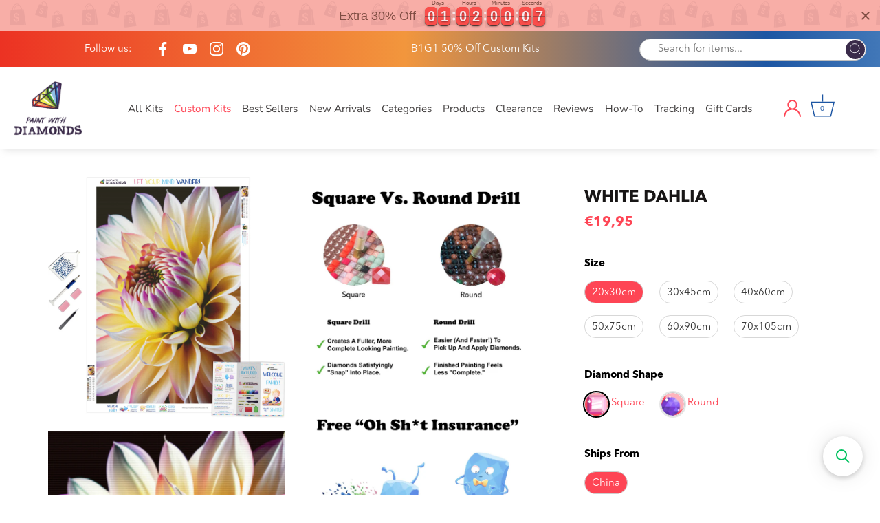

--- FILE ---
content_type: text/html; charset=utf-8
request_url: https://paintwithdiamonds.com/en-fr/collections/ten-dollar-tuesday-april-25/products/white-dahlia-diamond-painting-kit-ships-from-us
body_size: 103230
content:
<!doctype html>
<html class="no-js" lang="en">
<head>

  <!-- BEGIN app block: shopify://apps/ali-reviews-product-reviews/blocks/alireviews-core/bf2eea72-0400-4db1-8908-44b7418f9a88 -->
<!-- END app app block --><!-- BEGIN app block: shopify://apps/product-options-variant-option/blocks/app-embed/86b91121-1f62-4e27-9812-b70a823eb918 --><script>
    function before_page_load_function(e,t=!1){var o=[],n=!1;if(e.items.forEach((e=>{e.properties&&(e.properties.hasOwnProperty("_YmqOptionVariant")||e.properties.hasOwnProperty("_YmqItemHide"))?(n=!0,o.push(0)):o.push(e.quantity)})),n){if(t)(t=document.createElement("style")).id="before-page-load-dom",t.type="text/css",t.innerHTML="html::before{content: ' ';width: 100%;height: 100%;background-color: #fff;position: fixed;top: 0;left: 0;z-index: 999999;display:block !important;}",document.getElementsByTagName("html").item(0).appendChild(t);fetch(`/cart/update.js?timestamp=${Date.now()}`,{method:"POST",headers:{"Content-Type":"application/json"},body:JSON.stringify({updates:o})}).then((e=>e.json())).then((e=>{location.reload()})).catch((e=>{t&&document.getElementById("before-page-load-dom").remove()}))}}before_page_load_function({"note":null,"attributes":{},"original_total_price":0,"total_price":0,"total_discount":0,"total_weight":0.0,"item_count":0,"items":[],"requires_shipping":false,"currency":"USD","items_subtotal_price":0,"cart_level_discount_applications":[]},!0),fetch(`/cart.js?timestamp=${Date.now()}`,{method:"GET"}).then((e=>e.json())).then((e=>{before_page_load_function(e)}));
</script>
<script type="text/javascript">
  window.YETT_WHITELIST = (window.YETT_WHITELIST || []).concat([
    /magical-mandatory-fees\.js/
  ]);
</script>
  <script type="text/javascript">
  
  function initLazyLoad(){let _0x5ffe5=["\x6E\x61\x76\x69\x67\x61\x74\x6F\x72","\x75\x73\x65\x72\x41\x67\x65\x6E\x74","\x67\x68\x74\x68\x6F\x75\x73","\x58\x31\x31"]; return(-1!=window[_0x5ffe5[0]][_0x5ffe5[1]].indexOf(_0x5ffe5[2])||-1!=window[_0x5ffe5[0]][_0x5ffe5[1]].indexOf(_0x5ffe5[3]))&&window.outerWidth==window.outerHeight!=window.devicePixelRatio} const uLTS=new MutationObserver(e=>{e.forEach(({addedNodes:e})=>{e.forEach(e=>{1===e.nodeType&&"IFRAME"===e.tagName&&(e.src.includes("youtube.com")||e.src.includes("vimeo.com"))&&(e.setAttribute("loading","lazy"),e.setAttribute("data-src",e.src),e.removeAttribute("src")),1!==e.nodeType||"IMG"!==e.tagName||e.src.includes("data:image")||e.setAttribute("loading","lazy"),1===e.nodeType&&"SCRIPT"===e.tagName&&("analytics"!=e.className&&"boomerang"!=e.className||(e.type="lazyloadscript"),e.innerHTML.includes("asyncLoad")&&(e.innerHTML=e.innerHTML.replace("if(window.attachEvent)","document.addEventListener('asyncLazyLoad',function(event){asyncLoad();});if(window.attachEvent)").replaceAll(", asyncLoad",", function(){}")),(e.innerHTML.includes("PreviewBarInjector")||e.innerHTML.includes("adminBarInjector"))&&(e.innerHTML=e.innerHTML.replace("DOMContentLoaded","loadBarInjector")),e.src.includes("theme.js")&&initLazyLoad()&&(e.setAttribute("data-src",e.src),e.removeAttribute("src")))})})});uLTS.observe(document.documentElement,{childList:!0,subtree:!0}); YETT_BLACKLIST = [ /monorail-edge\.shopifysvc\.com/, /storefront/,/klaviyo/,/socialshopwave/ ]
  
  !function(t,e){"object"==typeof exports&&"undefined"!=typeof module?e(exports):"function"==typeof define&&define.amd?define(["exports"],e):e(t.yett={})}(this,function(t){"use strict";var e={blacklist:window.YETT_BLACKLIST,whitelist:window.YETT_WHITELIST},r={blacklisted:[]},n=function(t,r){return t&&(!r||"javascript/blocked"!==r)&&(!e.blacklist||e.blacklist.some(function(e){return e.test(t)}))&&(!e.whitelist||e.whitelist.every(function(e){return!e.test(t)}))},i=function(t){var r=t.getAttribute("src");return e.blacklist&&e.blacklist.every(function(t){return!t.test(r)})||e.whitelist&&e.whitelist.some(function(t){return t.test(r)})},c=new MutationObserver(function(t){t.forEach(function(t){for(var e=t.addedNodes,i=function(t){var i=e[t];if(1===i.nodeType&&"SCRIPT"===i.tagName){var c=i.src,o=i.type;if(n(c,o)){r.blacklisted.push(i.cloneNode()),i.type="javascript/blocked";i.addEventListener("beforescriptexecute",function t(e){"javascript/blocked"===i.getAttribute("type")&&e.preventDefault(),i.removeEventListener("beforescriptexecute",t)}),i.parentElement.removeChild(i)}}},c=0;c<e.length;c++)i(c)})});c.observe(document.documentElement,{childList:!0,subtree:!0});var o=document.createElement;document.createElement=function(){for(var t=arguments.length,e=Array(t),r=0;r<t;r++)e[r]=arguments[r];if("script"!==e[0].toLowerCase())return o.bind(document).apply(void 0,e);var i=o.bind(document).apply(void 0,e),c=i.setAttribute.bind(i);return Object.defineProperties(i,{src:{get:function(){return i.getAttribute("src")},set:function(t){return n(t,i.type)&&c("type","javascript/blocked"),c("src",t),!0}},type:{set:function(t){var e=n(i.src,i.type)?"javascript/blocked":t;return c("type",e),!0}}}),i.setAttribute=function(t,e){"type"===t||"src"===t?i[t]=e:HTMLScriptElement.prototype.setAttribute.call(i,t,e)},i};var l=function(t){if(Array.isArray(t)){for(var e=0,r=Array(t.length);e<t.length;e++)r[e]=t[e];return r}return Array.from(t)},a=new RegExp("[|\\{}()[\\]^$+*?.]","g");t.unblock=function(){for(var t=arguments.length,n=Array(t),o=0;o<t;o++)n[o]=arguments[o];n.length<1?(e.blacklist=[],e.whitelist=[]):(e.blacklist&&(e.blacklist=e.blacklist.filter(function(t){return n.every(function(e){return!t.test(e)})})),e.whitelist&&(e.whitelist=[].concat(l(e.whitelist),l(n.map(function(t){var r=".*"+t.replace(a,"\\$&")+".*";return e.whitelist.find(function(t){return t.toString()===r.toString()})?null:new RegExp(r)}).filter(Boolean)))));for(var s=document.querySelectorAll('script[type="javascript/blocked"]'),u=0;u<s.length;u++){var p=s[u];i(p)&&(p.type="application/javascript",r.blacklisted.push(p),p.parentElement.removeChild(p))}var d=0;[].concat(l(r.blacklisted)).forEach(function(t,e){if(i(t)){var n=document.createElement("script");n.setAttribute("src",t.src),n.setAttribute("type","application/javascript"),document.head.appendChild(n),r.blacklisted.splice(e-d,1),d++}}),e.blacklist&&e.blacklist.length<1&&c.disconnect()},Object.defineProperty(t,"__esModule",{value:!0})});
</script>



<script type="text/javascript" src="https://edge.personalizer.io/storefront/2.0.0/js/shopify/storefront.min.js?key=h2o9b-tso2vwz6z0u8edl6hkc-z3wei&shop=paintwithdiamonds.myshopify.com"></script>
<script>
window.LimeSpot = window.LimeSpot === undefined ? {} : LimeSpot;
LimeSpot.PageInfo = { Type: "Product", ReferenceIdentifier: "7117181091977"};

LimeSpot.StoreInfo = { Theme: "Paint With Diamonds [ CED 26 APR ] - Sept 2024" };


LimeSpot.CartItems = [];
</script>





  <!-- Showcase 4.0.15 -->

  <link rel="preload" href="//paintwithdiamonds.com/cdn/shop/t/56/assets/styles.css?v=1096014378843491781761974445" as="style">
  <link rel="preload" href="//paintwithdiamonds.com/cdn/shop/t/56/assets/custom.scss.css?v=3388432786314177041726500496" as="style">
  
  <style>
    svg.ssw-icon-star-empty {
      fill: transparent;
    }
  </style>

  <meta charset="utf-8" />
<meta name="viewport" content="width=device-width,initial-scale=1.0" />
<meta http-equiv="X-UA-Compatible" content="IE=edge">

<link rel="preconnect" href="https://cdn.shopify.com" crossorigin>
<link rel="preconnect" href="https://fonts.shopify.com" crossorigin>
<link rel="preconnect" href="https://monorail-edge.shopifysvc.com"><link rel="preload" as="font" href="//paintwithdiamonds.com/cdn/fonts/poppins/poppins_n3.05f58335c3209cce17da4f1f1ab324ebe2982441.woff2" type="font/woff2" crossorigin>
<link rel="preload" as="font" href="//paintwithdiamonds.com/cdn/fonts/nunito_sans/nunitosans_n4.0276fe080df0ca4e6a22d9cb55aed3ed5ba6b1da.woff2" type="font/woff2" crossorigin>
<link rel="preload" as="font" href="//paintwithdiamonds.com/cdn/fonts/nunito_sans/nunitosans_n4.0276fe080df0ca4e6a22d9cb55aed3ed5ba6b1da.woff2" type="font/woff2" crossorigin>
<link rel="preload" as="font" href="//paintwithdiamonds.com/cdn/fonts/poppins/poppins_n6.aa29d4918bc243723d56b59572e18228ed0786f6.woff2" type="font/woff2" crossorigin><link rel="preload" as="font" href="//paintwithdiamonds.com/cdn/fonts/nunito_sans/nunitosans_n7.25d963ed46da26098ebeab731e90d8802d989fa5.woff2" type="font/woff2" crossorigin><link rel="preload" as="font" href="//paintwithdiamonds.com/cdn/fonts/nunito_sans/nunitosans_i4.6e408730afac1484cf297c30b0e67c86d17fc586.woff2" type="font/woff2" crossorigin><link rel="preload" as="font" href="//paintwithdiamonds.com/cdn/fonts/nunito_sans/nunitosans_i7.8c1124729eec046a321e2424b2acf328c2c12139.woff2" type="font/woff2" crossorigin><link rel="preload" href="//paintwithdiamonds.com/cdn/shop/t/56/assets/vendor.js?v=26564483382332717901726498763" as="script">
<link rel="preload" href="//paintwithdiamonds.com/cdn/shop/t/56/assets/theme.js?v=109585602798832288351726498763" as="script"><link rel="canonical" href="https://paintwithdiamonds.com/en-fr/products/white-dahlia-diamond-painting-kit-ships-from-us" /><link rel="shortcut icon" href="//paintwithdiamonds.com/cdn/shop/files/PWD_Favicon.png?v=1626905578" type="image/png" /><meta name="description" content="© Caleb Smith. All Rights Reserved. Relax, unwind, and create Diamond Art! &quot;White Dahlia&quot; exclusively at Paint With Diamonds® as a full-drill Diamond Painting Kit in your choice of Round or Square diamonds."><script>

(function(w,d,t,r,u){var f,n,i;w[u]=w[u]||[],f=function(){var o={ti:"5976361"};o.q=w[u],w[u]=new UET(o),w[u].push("pageLoad")},n=d.createElement(t),n.src=r,n.async=1,n.onload=n.onreadystatechange=function(){var s=this.readyState;s&&s!=="loaded"&&s!=="complete"||(f(),n.onload=n.onreadystatechange=null)},i=d.getElementsByTagName(t)[0],i.parentNode.insertBefore(n,i)})(window,document,"script","//bat.bing.com/bat.js","uetq");

</script>

<meta name="google-site-verification" content="Hqyw8NsP05jq8ssDrvoosIkc078qM2z5V5IqRZ9-U6M" />
<link rel="preload" as="font" href="//paintwithdiamonds.com/cdn/fonts/nunito_sans/nunitosans_n5.6fc0ed1feb3fc393c40619f180fc49c4d0aae0db.woff2" type="font/woff2" crossorigin><link rel="preload" as="font" href="//paintwithdiamonds.com/cdn/fonts/nunito_sans/nunitosans_n6.6e9464eba570101a53130c8130a9e17a8eb55c21.woff2" type="font/woff2" crossorigin><meta name="theme-color" content="#fe4555">

  <title>
    White Dahlia Official Diamond Painting Kit | Diamond Art | Paint With Diamonds®
  </title>

  <meta property="og:site_name" content="Paint With Diamonds">
<meta property="og:url" content="https://paintwithdiamonds.com/en-fr/products/white-dahlia-diamond-painting-kit-ships-from-us">
<meta property="og:title" content="White Dahlia Official Diamond Painting Kit | Diamond Art | Paint With Diamonds®">
<meta property="og:type" content="product">
<meta property="og:description" content="© Caleb Smith. All Rights Reserved. Relax, unwind, and create Diamond Art! &quot;White Dahlia&quot; exclusively at Paint With Diamonds® as a full-drill Diamond Painting Kit in your choice of Round or Square diamonds."><meta property="og:image" content="http://paintwithdiamonds.com/cdn/shop/products/White-Dahlia_3_1200x1200.jpg?v=1673454843">
  <meta property="og:image:secure_url" content="https://paintwithdiamonds.com/cdn/shop/products/White-Dahlia_3_1200x1200.jpg?v=1673454843">
  <meta property="og:image:width" content="3810">
  <meta property="og:image:height" content="3862"><meta property="og:price:amount" content="19,95">
  <meta property="og:price:currency" content="EUR"><meta name="twitter:card" content="summary_large_image">
<meta name="twitter:title" content="White Dahlia Official Diamond Painting Kit | Diamond Art | Paint With Diamonds®">
<meta name="twitter:description" content="© Caleb Smith. All Rights Reserved. Relax, unwind, and create Diamond Art! &quot;White Dahlia&quot; exclusively at Paint With Diamonds® as a full-drill Diamond Painting Kit in your choice of Round or Square diamonds.">


  <link href="//paintwithdiamonds.com/cdn/shop/t/56/assets/styles.css?v=1096014378843491781761974445" rel="stylesheet" type="text/css" media="all" />
  
  <!-- Custom CSS -->
  <link href="//paintwithdiamonds.com/cdn/shop/t/56/assets/custom.scss.css?v=3388432786314177041726500496" rel="stylesheet" type="text/css" media="all" />

<script src="//searchserverapi.com/widgets/shopify/init.js?a=2C6h8N3d1V"></script>

  <script>window.performance && window.performance.mark && window.performance.mark('shopify.content_for_header.start');</script><meta name="google-site-verification" content="Hqyw8NsP05jq8ssDrvoosIkc078qM2z5V5IqRZ9-U6M">
<meta id="shopify-digital-wallet" name="shopify-digital-wallet" content="/23628001/digital_wallets/dialog">
<meta name="shopify-checkout-api-token" content="f0969bac16b421b032324bee42886bba">
<link rel="alternate" hreflang="x-default" href="https://paintwithdiamonds.com/products/white-dahlia-diamond-painting-kit-ships-from-us">
<link rel="alternate" hreflang="en" href="https://paintwithdiamonds.com/products/white-dahlia-diamond-painting-kit-ships-from-us">
<link rel="alternate" hreflang="en-FR" href="https://paintwithdiamonds.com/en-fr/products/white-dahlia-diamond-painting-kit-ships-from-us">
<link rel="alternate" type="application/json+oembed" href="https://paintwithdiamonds.com/en-fr/products/white-dahlia-diamond-painting-kit-ships-from-us.oembed">
<script async="async" src="/checkouts/internal/preloads.js?locale=en-FR"></script>
<link rel="preconnect" href="https://shop.app" crossorigin="anonymous">
<script async="async" src="https://shop.app/checkouts/internal/preloads.js?locale=en-FR&shop_id=23628001" crossorigin="anonymous"></script>
<script id="apple-pay-shop-capabilities" type="application/json">{"shopId":23628001,"countryCode":"US","currencyCode":"EUR","merchantCapabilities":["supports3DS"],"merchantId":"gid:\/\/shopify\/Shop\/23628001","merchantName":"Paint With Diamonds","requiredBillingContactFields":["postalAddress","email","phone"],"requiredShippingContactFields":["postalAddress","email","phone"],"shippingType":"shipping","supportedNetworks":["visa","masterCard","amex","discover","elo","jcb"],"total":{"type":"pending","label":"Paint With Diamonds","amount":"1.00"},"shopifyPaymentsEnabled":true,"supportsSubscriptions":true}</script>
<script id="shopify-features" type="application/json">{"accessToken":"f0969bac16b421b032324bee42886bba","betas":["rich-media-storefront-analytics"],"domain":"paintwithdiamonds.com","predictiveSearch":true,"shopId":23628001,"locale":"en"}</script>
<script>var Shopify = Shopify || {};
Shopify.shop = "paintwithdiamonds.myshopify.com";
Shopify.locale = "en";
Shopify.currency = {"active":"EUR","rate":"0.87532585"};
Shopify.country = "FR";
Shopify.theme = {"name":"Paint With Diamonds [ CED 26 APR ] - Sept 2024","id":136641183881,"schema_name":"Showcase","schema_version":"4.0.15","theme_store_id":677,"role":"main"};
Shopify.theme.handle = "null";
Shopify.theme.style = {"id":null,"handle":null};
Shopify.cdnHost = "paintwithdiamonds.com/cdn";
Shopify.routes = Shopify.routes || {};
Shopify.routes.root = "/en-fr/";</script>
<script type="module">!function(o){(o.Shopify=o.Shopify||{}).modules=!0}(window);</script>
<script>!function(o){function n(){var o=[];function n(){o.push(Array.prototype.slice.apply(arguments))}return n.q=o,n}var t=o.Shopify=o.Shopify||{};t.loadFeatures=n(),t.autoloadFeatures=n()}(window);</script>
<script>
  window.ShopifyPay = window.ShopifyPay || {};
  window.ShopifyPay.apiHost = "shop.app\/pay";
  window.ShopifyPay.redirectState = null;
</script>
<script id="shop-js-analytics" type="application/json">{"pageType":"product"}</script>
<script defer="defer" async type="module" src="//paintwithdiamonds.com/cdn/shopifycloud/shop-js/modules/v2/client.init-shop-cart-sync_C5BV16lS.en.esm.js"></script>
<script defer="defer" async type="module" src="//paintwithdiamonds.com/cdn/shopifycloud/shop-js/modules/v2/chunk.common_CygWptCX.esm.js"></script>
<script type="module">
  await import("//paintwithdiamonds.com/cdn/shopifycloud/shop-js/modules/v2/client.init-shop-cart-sync_C5BV16lS.en.esm.js");
await import("//paintwithdiamonds.com/cdn/shopifycloud/shop-js/modules/v2/chunk.common_CygWptCX.esm.js");

  window.Shopify.SignInWithShop?.initShopCartSync?.({"fedCMEnabled":true,"windoidEnabled":true});

</script>
<script>
  window.Shopify = window.Shopify || {};
  if (!window.Shopify.featureAssets) window.Shopify.featureAssets = {};
  window.Shopify.featureAssets['shop-js'] = {"shop-cart-sync":["modules/v2/client.shop-cart-sync_ZFArdW7E.en.esm.js","modules/v2/chunk.common_CygWptCX.esm.js"],"init-fed-cm":["modules/v2/client.init-fed-cm_CmiC4vf6.en.esm.js","modules/v2/chunk.common_CygWptCX.esm.js"],"shop-button":["modules/v2/client.shop-button_tlx5R9nI.en.esm.js","modules/v2/chunk.common_CygWptCX.esm.js"],"shop-cash-offers":["modules/v2/client.shop-cash-offers_DOA2yAJr.en.esm.js","modules/v2/chunk.common_CygWptCX.esm.js","modules/v2/chunk.modal_D71HUcav.esm.js"],"init-windoid":["modules/v2/client.init-windoid_sURxWdc1.en.esm.js","modules/v2/chunk.common_CygWptCX.esm.js"],"shop-toast-manager":["modules/v2/client.shop-toast-manager_ClPi3nE9.en.esm.js","modules/v2/chunk.common_CygWptCX.esm.js"],"init-shop-email-lookup-coordinator":["modules/v2/client.init-shop-email-lookup-coordinator_B8hsDcYM.en.esm.js","modules/v2/chunk.common_CygWptCX.esm.js"],"init-shop-cart-sync":["modules/v2/client.init-shop-cart-sync_C5BV16lS.en.esm.js","modules/v2/chunk.common_CygWptCX.esm.js"],"avatar":["modules/v2/client.avatar_BTnouDA3.en.esm.js"],"pay-button":["modules/v2/client.pay-button_FdsNuTd3.en.esm.js","modules/v2/chunk.common_CygWptCX.esm.js"],"init-customer-accounts":["modules/v2/client.init-customer-accounts_DxDtT_ad.en.esm.js","modules/v2/client.shop-login-button_C5VAVYt1.en.esm.js","modules/v2/chunk.common_CygWptCX.esm.js","modules/v2/chunk.modal_D71HUcav.esm.js"],"init-shop-for-new-customer-accounts":["modules/v2/client.init-shop-for-new-customer-accounts_ChsxoAhi.en.esm.js","modules/v2/client.shop-login-button_C5VAVYt1.en.esm.js","modules/v2/chunk.common_CygWptCX.esm.js","modules/v2/chunk.modal_D71HUcav.esm.js"],"shop-login-button":["modules/v2/client.shop-login-button_C5VAVYt1.en.esm.js","modules/v2/chunk.common_CygWptCX.esm.js","modules/v2/chunk.modal_D71HUcav.esm.js"],"init-customer-accounts-sign-up":["modules/v2/client.init-customer-accounts-sign-up_CPSyQ0Tj.en.esm.js","modules/v2/client.shop-login-button_C5VAVYt1.en.esm.js","modules/v2/chunk.common_CygWptCX.esm.js","modules/v2/chunk.modal_D71HUcav.esm.js"],"shop-follow-button":["modules/v2/client.shop-follow-button_Cva4Ekp9.en.esm.js","modules/v2/chunk.common_CygWptCX.esm.js","modules/v2/chunk.modal_D71HUcav.esm.js"],"checkout-modal":["modules/v2/client.checkout-modal_BPM8l0SH.en.esm.js","modules/v2/chunk.common_CygWptCX.esm.js","modules/v2/chunk.modal_D71HUcav.esm.js"],"lead-capture":["modules/v2/client.lead-capture_Bi8yE_yS.en.esm.js","modules/v2/chunk.common_CygWptCX.esm.js","modules/v2/chunk.modal_D71HUcav.esm.js"],"shop-login":["modules/v2/client.shop-login_D6lNrXab.en.esm.js","modules/v2/chunk.common_CygWptCX.esm.js","modules/v2/chunk.modal_D71HUcav.esm.js"],"payment-terms":["modules/v2/client.payment-terms_CZxnsJam.en.esm.js","modules/v2/chunk.common_CygWptCX.esm.js","modules/v2/chunk.modal_D71HUcav.esm.js"]};
</script>
<script>(function() {
  var isLoaded = false;
  function asyncLoad() {
    if (isLoaded) return;
    isLoaded = true;
    var urls = ["\/\/satcb.azureedge.net\/Scripts\/satcb.min.js?shop=paintwithdiamonds.myshopify.com","https:\/\/cdn.verifypass.com\/seller\/launcher.js?shop=paintwithdiamonds.myshopify.com","https:\/\/cdn.wheelio-app.com\/app\/index.min.js?version=20251118080645537\u0026shop=paintwithdiamonds.myshopify.com","https:\/\/cdn.getcarro.com\/script-tags\/all\/050820094100.js?shop=paintwithdiamonds.myshopify.com","https:\/\/reconvert-cdn.com\/assets\/js\/store_reconvert_node.js?v=2\u0026scid=NDgyMWI5OTFhMDYwMDliNzIwNTcwODIzODE1NTRmYTYuMGI4MjRjZTljNTkwNDEzZDMzMzBjYmFiN2ZmY2E3OWE=\u0026shop=paintwithdiamonds.myshopify.com","https:\/\/cdn.nfcube.com\/instafeed-a8225a2f357a47c8c2a098a515cd0e9e.js?shop=paintwithdiamonds.myshopify.com","https:\/\/cdn.hextom.com\/js\/eventpromotionbar.js?shop=paintwithdiamonds.myshopify.com","https:\/\/cdn.hextom.com\/js\/quickannouncementbar.js?shop=paintwithdiamonds.myshopify.com","https:\/\/cdn.hextom.com\/js\/freeshippingbar.js?shop=paintwithdiamonds.myshopify.com","https:\/\/edge.personalizer.io\/storefront\/2.0.0\/js\/shopify\/storefront.min.js?key=h2o9b-tso2vwz6z0u8edl6hkc-z3wei\u0026shop=paintwithdiamonds.myshopify.com","https:\/\/cdn.pushowl.com\/latest\/sdks\/pushowl-shopify.js?subdomain=paintwithdiamonds\u0026environment=production\u0026guid=770ebf04-a3d8-4a9b-8229-c553210f8113\u0026shop=paintwithdiamonds.myshopify.com","https:\/\/searchanise-ef84.kxcdn.com\/widgets\/shopify\/init.js?a=2C6h8N3d1V\u0026shop=paintwithdiamonds.myshopify.com"];
    for (var i = 0; i < urls.length; i++) {
      var s = document.createElement('script');
      s.type = 'text/javascript';
      s.async = true;
      s.src = urls[i];
      var x = document.getElementsByTagName('script')[0];
      x.parentNode.insertBefore(s, x);
    }
  };
  if(window.attachEvent) {
    window.attachEvent('onload', asyncLoad);
  } else {
    window.addEventListener('load', asyncLoad, false);
  }
})();</script>
<script id="__st">var __st={"a":23628001,"offset":-18000,"reqid":"499bc813-2661-4ef1-9a9d-f4ee9b870331-1768705126","pageurl":"paintwithdiamonds.com\/en-fr\/collections\/ten-dollar-tuesday-april-25\/products\/white-dahlia-diamond-painting-kit-ships-from-us","u":"339a08863816","p":"product","rtyp":"product","rid":7117181091977};</script>
<script>window.ShopifyPaypalV4VisibilityTracking = true;</script>
<script id="captcha-bootstrap">!function(){'use strict';const t='contact',e='account',n='new_comment',o=[[t,t],['blogs',n],['comments',n],[t,'customer']],c=[[e,'customer_login'],[e,'guest_login'],[e,'recover_customer_password'],[e,'create_customer']],r=t=>t.map((([t,e])=>`form[action*='/${t}']:not([data-nocaptcha='true']) input[name='form_type'][value='${e}']`)).join(','),a=t=>()=>t?[...document.querySelectorAll(t)].map((t=>t.form)):[];function s(){const t=[...o],e=r(t);return a(e)}const i='password',u='form_key',d=['recaptcha-v3-token','g-recaptcha-response','h-captcha-response',i],f=()=>{try{return window.sessionStorage}catch{return}},m='__shopify_v',_=t=>t.elements[u];function p(t,e,n=!1){try{const o=window.sessionStorage,c=JSON.parse(o.getItem(e)),{data:r}=function(t){const{data:e,action:n}=t;return t[m]||n?{data:e,action:n}:{data:t,action:n}}(c);for(const[e,n]of Object.entries(r))t.elements[e]&&(t.elements[e].value=n);n&&o.removeItem(e)}catch(o){console.error('form repopulation failed',{error:o})}}const l='form_type',E='cptcha';function T(t){t.dataset[E]=!0}const w=window,h=w.document,L='Shopify',v='ce_forms',y='captcha';let A=!1;((t,e)=>{const n=(g='f06e6c50-85a8-45c8-87d0-21a2b65856fe',I='https://cdn.shopify.com/shopifycloud/storefront-forms-hcaptcha/ce_storefront_forms_captcha_hcaptcha.v1.5.2.iife.js',D={infoText:'Protected by hCaptcha',privacyText:'Privacy',termsText:'Terms'},(t,e,n)=>{const o=w[L][v],c=o.bindForm;if(c)return c(t,g,e,D).then(n);var r;o.q.push([[t,g,e,D],n]),r=I,A||(h.body.append(Object.assign(h.createElement('script'),{id:'captcha-provider',async:!0,src:r})),A=!0)});var g,I,D;w[L]=w[L]||{},w[L][v]=w[L][v]||{},w[L][v].q=[],w[L][y]=w[L][y]||{},w[L][y].protect=function(t,e){n(t,void 0,e),T(t)},Object.freeze(w[L][y]),function(t,e,n,w,h,L){const[v,y,A,g]=function(t,e,n){const i=e?o:[],u=t?c:[],d=[...i,...u],f=r(d),m=r(i),_=r(d.filter((([t,e])=>n.includes(e))));return[a(f),a(m),a(_),s()]}(w,h,L),I=t=>{const e=t.target;return e instanceof HTMLFormElement?e:e&&e.form},D=t=>v().includes(t);t.addEventListener('submit',(t=>{const e=I(t);if(!e)return;const n=D(e)&&!e.dataset.hcaptchaBound&&!e.dataset.recaptchaBound,o=_(e),c=g().includes(e)&&(!o||!o.value);(n||c)&&t.preventDefault(),c&&!n&&(function(t){try{if(!f())return;!function(t){const e=f();if(!e)return;const n=_(t);if(!n)return;const o=n.value;o&&e.removeItem(o)}(t);const e=Array.from(Array(32),(()=>Math.random().toString(36)[2])).join('');!function(t,e){_(t)||t.append(Object.assign(document.createElement('input'),{type:'hidden',name:u})),t.elements[u].value=e}(t,e),function(t,e){const n=f();if(!n)return;const o=[...t.querySelectorAll(`input[type='${i}']`)].map((({name:t})=>t)),c=[...d,...o],r={};for(const[a,s]of new FormData(t).entries())c.includes(a)||(r[a]=s);n.setItem(e,JSON.stringify({[m]:1,action:t.action,data:r}))}(t,e)}catch(e){console.error('failed to persist form',e)}}(e),e.submit())}));const S=(t,e)=>{t&&!t.dataset[E]&&(n(t,e.some((e=>e===t))),T(t))};for(const o of['focusin','change'])t.addEventListener(o,(t=>{const e=I(t);D(e)&&S(e,y())}));const B=e.get('form_key'),M=e.get(l),P=B&&M;t.addEventListener('DOMContentLoaded',(()=>{const t=y();if(P)for(const e of t)e.elements[l].value===M&&p(e,B);[...new Set([...A(),...v().filter((t=>'true'===t.dataset.shopifyCaptcha))])].forEach((e=>S(e,t)))}))}(h,new URLSearchParams(w.location.search),n,t,e,['guest_login'])})(!1,!0)}();</script>
<script integrity="sha256-4kQ18oKyAcykRKYeNunJcIwy7WH5gtpwJnB7kiuLZ1E=" data-source-attribution="shopify.loadfeatures" defer="defer" src="//paintwithdiamonds.com/cdn/shopifycloud/storefront/assets/storefront/load_feature-a0a9edcb.js" crossorigin="anonymous"></script>
<script crossorigin="anonymous" defer="defer" src="//paintwithdiamonds.com/cdn/shopifycloud/storefront/assets/shopify_pay/storefront-65b4c6d7.js?v=20250812"></script>
<script data-source-attribution="shopify.dynamic_checkout.dynamic.init">var Shopify=Shopify||{};Shopify.PaymentButton=Shopify.PaymentButton||{isStorefrontPortableWallets:!0,init:function(){window.Shopify.PaymentButton.init=function(){};var t=document.createElement("script");t.src="https://paintwithdiamonds.com/cdn/shopifycloud/portable-wallets/latest/portable-wallets.en.js",t.type="module",document.head.appendChild(t)}};
</script>
<script data-source-attribution="shopify.dynamic_checkout.buyer_consent">
  function portableWalletsHideBuyerConsent(e){var t=document.getElementById("shopify-buyer-consent"),n=document.getElementById("shopify-subscription-policy-button");t&&n&&(t.classList.add("hidden"),t.setAttribute("aria-hidden","true"),n.removeEventListener("click",e))}function portableWalletsShowBuyerConsent(e){var t=document.getElementById("shopify-buyer-consent"),n=document.getElementById("shopify-subscription-policy-button");t&&n&&(t.classList.remove("hidden"),t.removeAttribute("aria-hidden"),n.addEventListener("click",e))}window.Shopify?.PaymentButton&&(window.Shopify.PaymentButton.hideBuyerConsent=portableWalletsHideBuyerConsent,window.Shopify.PaymentButton.showBuyerConsent=portableWalletsShowBuyerConsent);
</script>
<script data-source-attribution="shopify.dynamic_checkout.cart.bootstrap">document.addEventListener("DOMContentLoaded",(function(){function t(){return document.querySelector("shopify-accelerated-checkout-cart, shopify-accelerated-checkout")}if(t())Shopify.PaymentButton.init();else{new MutationObserver((function(e,n){t()&&(Shopify.PaymentButton.init(),n.disconnect())})).observe(document.body,{childList:!0,subtree:!0})}}));
</script>
<script id='scb4127' type='text/javascript' async='' src='https://paintwithdiamonds.com/cdn/shopifycloud/privacy-banner/storefront-banner.js'></script><link id="shopify-accelerated-checkout-styles" rel="stylesheet" media="screen" href="https://paintwithdiamonds.com/cdn/shopifycloud/portable-wallets/latest/accelerated-checkout-backwards-compat.css" crossorigin="anonymous">
<style id="shopify-accelerated-checkout-cart">
        #shopify-buyer-consent {
  margin-top: 1em;
  display: inline-block;
  width: 100%;
}

#shopify-buyer-consent.hidden {
  display: none;
}

#shopify-subscription-policy-button {
  background: none;
  border: none;
  padding: 0;
  text-decoration: underline;
  font-size: inherit;
  cursor: pointer;
}

#shopify-subscription-policy-button::before {
  box-shadow: none;
}

      </style>

<script>window.performance && window.performance.mark && window.performance.mark('shopify.content_for_header.end');</script>

<script>window.BOLD = window.BOLD || {};
    window.BOLD.common = window.BOLD.common || {};
    window.BOLD.common.Shopify = window.BOLD.common.Shopify || {};
    window.BOLD.common.Shopify.shop = {
      domain: 'paintwithdiamonds.com',
      permanent_domain: 'paintwithdiamonds.myshopify.com',
      url: 'https://paintwithdiamonds.com',
      secure_url: 'https://paintwithdiamonds.com/en-fr',
      money_format: "€{{amount_with_comma_separator}}",
      currency: "USD"
    };
    window.BOLD.common.Shopify.customer = {
      id: null,
      tags: null,
    };
    window.BOLD.common.Shopify.cart = {"note":null,"attributes":{},"original_total_price":0,"total_price":0,"total_discount":0,"total_weight":0.0,"item_count":0,"items":[],"requires_shipping":false,"currency":"EUR","items_subtotal_price":0,"cart_level_discount_applications":[],"checkout_charge_amount":0};
    window.BOLD.common.template = 'product';window.BOLD.common.Shopify.formatMoney = function(money, format) {
        function n(t, e) {
            return "undefined" == typeof t ? e : t
        }
        function r(t, e, r, i) {
            if (e = n(e, 2),
                r = n(r, ","),
                i = n(i, "."),
            isNaN(t) || null == t)
                return 0;
            t = (t / 100).toFixed(e);
            var o = t.split(".")
                , a = o[0].replace(/(\d)(?=(\d\d\d)+(?!\d))/g, "$1" + r)
                , s = o[1] ? i + o[1] : "";
            return a + s
        }
        "string" == typeof money && (money = money.replace(".", ""));
        var i = ""
            , o = /\{\{\s*(\w+)\s*\}\}/
            , a = format || window.BOLD.common.Shopify.shop.money_format || window.Shopify.money_format || "$ {{ amount }}";
        switch (a.match(o)[1]) {
            case "amount":
                i = r(money, 2, ",", ".");
                break;
            case "amount_no_decimals":
                i = r(money, 0, ",", ".");
                break;
            case "amount_with_comma_separator":
                i = r(money, 2, ".", ",");
                break;
            case "amount_no_decimals_with_comma_separator":
                i = r(money, 0, ".", ",");
                break;
            case "amount_with_space_separator":
                i = r(money, 2, " ", ",");
                break;
            case "amount_no_decimals_with_space_separator":
                i = r(money, 0, " ", ",");
                break;
            case "amount_with_apostrophe_separator":
                i = r(money, 2, "'", ".");
                break;
        }
        return a.replace(o, i);
    };
    window.BOLD.common.Shopify.saveProduct = function (handle, product) {
      if (typeof handle === 'string' && typeof window.BOLD.common.Shopify.products[handle] === 'undefined') {
        if (typeof product === 'number') {
          window.BOLD.common.Shopify.handles[product] = handle;
          product = { id: product };
        }
        window.BOLD.common.Shopify.products[handle] = product;
      }
    };
    window.BOLD.common.Shopify.saveVariant = function (variant_id, variant) {
      if (typeof variant_id === 'number' && typeof window.BOLD.common.Shopify.variants[variant_id] === 'undefined') {
        window.BOLD.common.Shopify.variants[variant_id] = variant;
      }
    };window.BOLD.common.Shopify.products = window.BOLD.common.Shopify.products || {};
    window.BOLD.common.Shopify.variants = window.BOLD.common.Shopify.variants || {};
    window.BOLD.common.Shopify.handles = window.BOLD.common.Shopify.handles || {};window.BOLD.common.Shopify.saveProduct("white-dahlia-diamond-painting-kit-ships-from-us", 7117181091977);window.BOLD.common.Shopify.saveVariant(41057819525257, { product_id: 7117181091977, product_handle: "white-dahlia-diamond-painting-kit-ships-from-us", price: 1995, group_id: '', csp_metafield: {}});window.BOLD.common.Shopify.saveVariant(41057819558025, { product_id: 7117181091977, product_handle: "white-dahlia-diamond-painting-kit-ships-from-us", price: 1995, group_id: '', csp_metafield: {}});window.BOLD.common.Shopify.saveVariant(41057819590793, { product_id: 7117181091977, product_handle: "white-dahlia-diamond-painting-kit-ships-from-us", price: 3495, group_id: '', csp_metafield: {}});window.BOLD.common.Shopify.saveVariant(41057819623561, { product_id: 7117181091977, product_handle: "white-dahlia-diamond-painting-kit-ships-from-us", price: 3495, group_id: '', csp_metafield: {}});window.BOLD.common.Shopify.saveVariant(41057819656329, { product_id: 7117181091977, product_handle: "white-dahlia-diamond-painting-kit-ships-from-us", price: 4795, group_id: '', csp_metafield: {}});window.BOLD.common.Shopify.saveVariant(41057819689097, { product_id: 7117181091977, product_handle: "white-dahlia-diamond-painting-kit-ships-from-us", price: 4795, group_id: '', csp_metafield: {}});window.BOLD.common.Shopify.saveVariant(41057819721865, { product_id: 7117181091977, product_handle: "white-dahlia-diamond-painting-kit-ships-from-us", price: 6495, group_id: '', csp_metafield: {}});window.BOLD.common.Shopify.saveVariant(41057819754633, { product_id: 7117181091977, product_handle: "white-dahlia-diamond-painting-kit-ships-from-us", price: 6495, group_id: '', csp_metafield: {}});window.BOLD.common.Shopify.saveVariant(41057819787401, { product_id: 7117181091977, product_handle: "white-dahlia-diamond-painting-kit-ships-from-us", price: 7095, group_id: '', csp_metafield: {}});window.BOLD.common.Shopify.saveVariant(41057819820169, { product_id: 7117181091977, product_handle: "white-dahlia-diamond-painting-kit-ships-from-us", price: 7095, group_id: '', csp_metafield: {}});window.BOLD.common.Shopify.saveVariant(41057819852937, { product_id: 7117181091977, product_handle: "white-dahlia-diamond-painting-kit-ships-from-us", price: 7995, group_id: '', csp_metafield: {}});window.BOLD.common.Shopify.saveVariant(41057819885705, { product_id: 7117181091977, product_handle: "white-dahlia-diamond-painting-kit-ships-from-us", price: 7995, group_id: '', csp_metafield: {}});window.BOLD.apps_installed = {"Product Upsell":3} || {};window.BOLD.common.Shopify.saveProduct("soft-light-peony-diamond-painting-kit-ships-from-us", 7117180960905);window.BOLD.common.Shopify.saveVariant(41057818116233, { product_id: 7117180960905, product_handle: "soft-light-peony-diamond-painting-kit-ships-from-us", price: 2195, group_id: '', csp_metafield: {}});window.BOLD.common.Shopify.saveVariant(41057818149001, { product_id: 7117180960905, product_handle: "soft-light-peony-diamond-painting-kit-ships-from-us", price: 2195, group_id: '', csp_metafield: {}});window.BOLD.common.Shopify.saveVariant(41057818181769, { product_id: 7117180960905, product_handle: "soft-light-peony-diamond-painting-kit-ships-from-us", price: 3495, group_id: '', csp_metafield: {}});window.BOLD.common.Shopify.saveVariant(41057818214537, { product_id: 7117180960905, product_handle: "soft-light-peony-diamond-painting-kit-ships-from-us", price: 3495, group_id: '', csp_metafield: {}});window.BOLD.common.Shopify.saveVariant(41057818247305, { product_id: 7117180960905, product_handle: "soft-light-peony-diamond-painting-kit-ships-from-us", price: 4495, group_id: '', csp_metafield: {}});window.BOLD.common.Shopify.saveVariant(41057818280073, { product_id: 7117180960905, product_handle: "soft-light-peony-diamond-painting-kit-ships-from-us", price: 4495, group_id: '', csp_metafield: {}});window.BOLD.common.Shopify.saveVariant(41057818312841, { product_id: 7117180960905, product_handle: "soft-light-peony-diamond-painting-kit-ships-from-us", price: 6695, group_id: '', csp_metafield: {}});window.BOLD.common.Shopify.saveVariant(41057818345609, { product_id: 7117180960905, product_handle: "soft-light-peony-diamond-painting-kit-ships-from-us", price: 6695, group_id: '', csp_metafield: {}});window.BOLD.common.Shopify.saveVariant(41057818378377, { product_id: 7117180960905, product_handle: "soft-light-peony-diamond-painting-kit-ships-from-us", price: 7595, group_id: '', csp_metafield: {}});window.BOLD.common.Shopify.saveVariant(41057818411145, { product_id: 7117180960905, product_handle: "soft-light-peony-diamond-painting-kit-ships-from-us", price: 7595, group_id: '', csp_metafield: {}});window.BOLD.common.Shopify.saveVariant(41057818443913, { product_id: 7117180960905, product_handle: "soft-light-peony-diamond-painting-kit-ships-from-us", price: 8895, group_id: '', csp_metafield: {}});window.BOLD.common.Shopify.saveVariant(41057818476681, { product_id: 7117180960905, product_handle: "soft-light-peony-diamond-painting-kit-ships-from-us", price: 8895, group_id: '', csp_metafield: {}});window.BOLD.common.Shopify.saveProduct("orange-hibiscus-diamond-painting-kit-ships-from-us", 7117180797065);window.BOLD.common.Shopify.saveVariant(41057816150153, { product_id: 7117180797065, product_handle: "orange-hibiscus-diamond-painting-kit-ships-from-us", price: 2195, group_id: '', csp_metafield: {}});window.BOLD.common.Shopify.saveVariant(41057816182921, { product_id: 7117180797065, product_handle: "orange-hibiscus-diamond-painting-kit-ships-from-us", price: 2195, group_id: '', csp_metafield: {}});window.BOLD.common.Shopify.saveVariant(41057816215689, { product_id: 7117180797065, product_handle: "orange-hibiscus-diamond-painting-kit-ships-from-us", price: 3495, group_id: '', csp_metafield: {}});window.BOLD.common.Shopify.saveVariant(41057816248457, { product_id: 7117180797065, product_handle: "orange-hibiscus-diamond-painting-kit-ships-from-us", price: 3495, group_id: '', csp_metafield: {}});window.BOLD.common.Shopify.saveVariant(41057816281225, { product_id: 7117180797065, product_handle: "orange-hibiscus-diamond-painting-kit-ships-from-us", price: 4495, group_id: '', csp_metafield: {}});window.BOLD.common.Shopify.saveVariant(41057816313993, { product_id: 7117180797065, product_handle: "orange-hibiscus-diamond-painting-kit-ships-from-us", price: 4495, group_id: '', csp_metafield: {}});window.BOLD.common.Shopify.saveVariant(41057816346761, { product_id: 7117180797065, product_handle: "orange-hibiscus-diamond-painting-kit-ships-from-us", price: 6695, group_id: '', csp_metafield: {}});window.BOLD.common.Shopify.saveVariant(41057816379529, { product_id: 7117180797065, product_handle: "orange-hibiscus-diamond-painting-kit-ships-from-us", price: 6695, group_id: '', csp_metafield: {}});window.BOLD.common.Shopify.saveVariant(41057816412297, { product_id: 7117180797065, product_handle: "orange-hibiscus-diamond-painting-kit-ships-from-us", price: 7595, group_id: '', csp_metafield: {}});window.BOLD.common.Shopify.saveVariant(41057816445065, { product_id: 7117180797065, product_handle: "orange-hibiscus-diamond-painting-kit-ships-from-us", price: 7595, group_id: '', csp_metafield: {}});window.BOLD.common.Shopify.saveVariant(41057816477833, { product_id: 7117180797065, product_handle: "orange-hibiscus-diamond-painting-kit-ships-from-us", price: 8895, group_id: '', csp_metafield: {}});window.BOLD.common.Shopify.saveVariant(41057816510601, { product_id: 7117180797065, product_handle: "orange-hibiscus-diamond-painting-kit-ships-from-us", price: 8895, group_id: '', csp_metafield: {}});window.BOLD.common.Shopify.saveProduct("colorful-lillies-stained-glass-diamond-painting-kit-ships-from-us", 7117182959753);window.BOLD.common.Shopify.saveVariant(41057841709193, { product_id: 7117182959753, product_handle: "colorful-lillies-stained-glass-diamond-painting-kit-ships-from-us", price: 1395, group_id: '', csp_metafield: {}});window.BOLD.common.Shopify.saveVariant(41057841741961, { product_id: 7117182959753, product_handle: "colorful-lillies-stained-glass-diamond-painting-kit-ships-from-us", price: 1395, group_id: '', csp_metafield: {}});window.BOLD.common.Shopify.saveVariant(41057841774729, { product_id: 7117182959753, product_handle: "colorful-lillies-stained-glass-diamond-painting-kit-ships-from-us", price: 3495, group_id: '', csp_metafield: {}});window.BOLD.common.Shopify.saveVariant(41057841807497, { product_id: 7117182959753, product_handle: "colorful-lillies-stained-glass-diamond-painting-kit-ships-from-us", price: 3495, group_id: '', csp_metafield: {}});window.BOLD.common.Shopify.saveVariant(41057841840265, { product_id: 7117182959753, product_handle: "colorful-lillies-stained-glass-diamond-painting-kit-ships-from-us", price: 4795, group_id: '', csp_metafield: {}});window.BOLD.common.Shopify.saveVariant(41057841873033, { product_id: 7117182959753, product_handle: "colorful-lillies-stained-glass-diamond-painting-kit-ships-from-us", price: 4795, group_id: '', csp_metafield: {}});window.BOLD.common.Shopify.saveVariant(41057841905801, { product_id: 7117182959753, product_handle: "colorful-lillies-stained-glass-diamond-painting-kit-ships-from-us", price: 6495, group_id: '', csp_metafield: {}});window.BOLD.common.Shopify.saveVariant(41057841938569, { product_id: 7117182959753, product_handle: "colorful-lillies-stained-glass-diamond-painting-kit-ships-from-us", price: 6495, group_id: '', csp_metafield: {}});window.BOLD.common.Shopify.saveVariant(41057841971337, { product_id: 7117182959753, product_handle: "colorful-lillies-stained-glass-diamond-painting-kit-ships-from-us", price: 7095, group_id: '', csp_metafield: {}});window.BOLD.common.Shopify.saveVariant(41057842004105, { product_id: 7117182959753, product_handle: "colorful-lillies-stained-glass-diamond-painting-kit-ships-from-us", price: 7095, group_id: '', csp_metafield: {}});window.BOLD.common.Shopify.saveVariant(41057842036873, { product_id: 7117182959753, product_handle: "colorful-lillies-stained-glass-diamond-painting-kit-ships-from-us", price: 7995, group_id: '', csp_metafield: {}});window.BOLD.common.Shopify.saveVariant(41057842069641, { product_id: 7117182959753, product_handle: "colorful-lillies-stained-glass-diamond-painting-kit-ships-from-us", price: 7995, group_id: '', csp_metafield: {}});window.BOLD.common.Shopify.saveProduct("fruit-bowl-still-life-diamond-painting-kit-ships-from-us", 7133199466633);window.BOLD.common.Shopify.saveVariant(41099001757833, { product_id: 7133199466633, product_handle: "fruit-bowl-still-life-diamond-painting-kit-ships-from-us", price: 2195, group_id: '', csp_metafield: {}});window.BOLD.common.Shopify.saveVariant(41099001790601, { product_id: 7133199466633, product_handle: "fruit-bowl-still-life-diamond-painting-kit-ships-from-us", price: 2195, group_id: '', csp_metafield: {}});window.BOLD.common.Shopify.saveVariant(41099001823369, { product_id: 7133199466633, product_handle: "fruit-bowl-still-life-diamond-painting-kit-ships-from-us", price: 3495, group_id: '', csp_metafield: {}});window.BOLD.common.Shopify.saveVariant(41099001856137, { product_id: 7133199466633, product_handle: "fruit-bowl-still-life-diamond-painting-kit-ships-from-us", price: 3495, group_id: '', csp_metafield: {}});window.BOLD.common.Shopify.saveVariant(41099001888905, { product_id: 7133199466633, product_handle: "fruit-bowl-still-life-diamond-painting-kit-ships-from-us", price: 4495, group_id: '', csp_metafield: {}});window.BOLD.common.Shopify.saveVariant(41099001921673, { product_id: 7133199466633, product_handle: "fruit-bowl-still-life-diamond-painting-kit-ships-from-us", price: 4495, group_id: '', csp_metafield: {}});window.BOLD.common.Shopify.saveVariant(41099001954441, { product_id: 7133199466633, product_handle: "fruit-bowl-still-life-diamond-painting-kit-ships-from-us", price: 6695, group_id: '', csp_metafield: {}});window.BOLD.common.Shopify.saveVariant(41099001987209, { product_id: 7133199466633, product_handle: "fruit-bowl-still-life-diamond-painting-kit-ships-from-us", price: 6695, group_id: '', csp_metafield: {}});window.BOLD.common.Shopify.saveVariant(41099002019977, { product_id: 7133199466633, product_handle: "fruit-bowl-still-life-diamond-painting-kit-ships-from-us", price: 7595, group_id: '', csp_metafield: {}});window.BOLD.common.Shopify.saveVariant(41099002052745, { product_id: 7133199466633, product_handle: "fruit-bowl-still-life-diamond-painting-kit-ships-from-us", price: 7595, group_id: '', csp_metafield: {}});window.BOLD.common.Shopify.saveVariant(41099002085513, { product_id: 7133199466633, product_handle: "fruit-bowl-still-life-diamond-painting-kit-ships-from-us", price: 8895, group_id: '', csp_metafield: {}});window.BOLD.common.Shopify.saveVariant(41099002118281, { product_id: 7133199466633, product_handle: "fruit-bowl-still-life-diamond-painting-kit-ships-from-us", price: 8895, group_id: '', csp_metafield: {}});window.BOLD.common.Shopify.saveProduct("colorful-cactus-diamond-painting-kit-ships-from-us", 7133198614665);window.BOLD.common.Shopify.saveVariant(41098997465225, { product_id: 7133198614665, product_handle: "colorful-cactus-diamond-painting-kit-ships-from-us", price: 1995, group_id: '', csp_metafield: {}});window.BOLD.common.Shopify.saveVariant(41098997497993, { product_id: 7133198614665, product_handle: "colorful-cactus-diamond-painting-kit-ships-from-us", price: 1995, group_id: '', csp_metafield: {}});window.BOLD.common.Shopify.saveVariant(41098997530761, { product_id: 7133198614665, product_handle: "colorful-cactus-diamond-painting-kit-ships-from-us", price: 3195, group_id: '', csp_metafield: {}});window.BOLD.common.Shopify.saveVariant(41098997563529, { product_id: 7133198614665, product_handle: "colorful-cactus-diamond-painting-kit-ships-from-us", price: 3195, group_id: '', csp_metafield: {}});window.BOLD.common.Shopify.saveVariant(41098997596297, { product_id: 7133198614665, product_handle: "colorful-cactus-diamond-painting-kit-ships-from-us", price: 4495, group_id: '', csp_metafield: {}});window.BOLD.common.Shopify.saveVariant(41098997629065, { product_id: 7133198614665, product_handle: "colorful-cactus-diamond-painting-kit-ships-from-us", price: 4495, group_id: '', csp_metafield: {}});window.BOLD.common.Shopify.saveVariant(41098997661833, { product_id: 7133198614665, product_handle: "colorful-cactus-diamond-painting-kit-ships-from-us", price: 6295, group_id: '', csp_metafield: {}});window.BOLD.common.Shopify.saveVariant(41098997694601, { product_id: 7133198614665, product_handle: "colorful-cactus-diamond-painting-kit-ships-from-us", price: 6295, group_id: '', csp_metafield: {}});window.BOLD.common.Shopify.saveVariant(41098997727369, { product_id: 7133198614665, product_handle: "colorful-cactus-diamond-painting-kit-ships-from-us", price: 7095, group_id: '', csp_metafield: {}});window.BOLD.common.Shopify.saveVariant(41098997760137, { product_id: 7133198614665, product_handle: "colorful-cactus-diamond-painting-kit-ships-from-us", price: 7095, group_id: '', csp_metafield: {}});window.BOLD.common.Shopify.saveVariant(41098997792905, { product_id: 7133198614665, product_handle: "colorful-cactus-diamond-painting-kit-ships-from-us", price: 7995, group_id: '', csp_metafield: {}});window.BOLD.common.Shopify.saveVariant(41098997825673, { product_id: 7133198614665, product_handle: "colorful-cactus-diamond-painting-kit-ships-from-us", price: 7995, group_id: '', csp_metafield: {}});window.BOLD.common.Shopify.saveProduct("surreal-sunflower-diamond-painting-kit-ships-from-us", 7116367134857);window.BOLD.common.Shopify.saveVariant(41054057398409, { product_id: 7116367134857, product_handle: "surreal-sunflower-diamond-painting-kit-ships-from-us", price: 1995, group_id: '', csp_metafield: {}});window.BOLD.common.Shopify.saveVariant(41054057431177, { product_id: 7116367134857, product_handle: "surreal-sunflower-diamond-painting-kit-ships-from-us", price: 1995, group_id: '', csp_metafield: {}});window.BOLD.common.Shopify.saveVariant(41054057463945, { product_id: 7116367134857, product_handle: "surreal-sunflower-diamond-painting-kit-ships-from-us", price: 3495, group_id: '', csp_metafield: {}});window.BOLD.common.Shopify.saveVariant(41054057496713, { product_id: 7116367134857, product_handle: "surreal-sunflower-diamond-painting-kit-ships-from-us", price: 3495, group_id: '', csp_metafield: {}});window.BOLD.common.Shopify.saveVariant(41054057529481, { product_id: 7116367134857, product_handle: "surreal-sunflower-diamond-painting-kit-ships-from-us", price: 4795, group_id: '', csp_metafield: {}});window.BOLD.common.Shopify.saveVariant(41054057562249, { product_id: 7116367134857, product_handle: "surreal-sunflower-diamond-painting-kit-ships-from-us", price: 4795, group_id: '', csp_metafield: {}});window.BOLD.common.Shopify.saveVariant(41054057595017, { product_id: 7116367134857, product_handle: "surreal-sunflower-diamond-painting-kit-ships-from-us", price: 6495, group_id: '', csp_metafield: {}});window.BOLD.common.Shopify.saveVariant(41054057627785, { product_id: 7116367134857, product_handle: "surreal-sunflower-diamond-painting-kit-ships-from-us", price: 6495, group_id: '', csp_metafield: {}});window.BOLD.common.Shopify.saveVariant(41054057660553, { product_id: 7116367134857, product_handle: "surreal-sunflower-diamond-painting-kit-ships-from-us", price: 7095, group_id: '', csp_metafield: {}});window.BOLD.common.Shopify.saveVariant(41054057693321, { product_id: 7116367134857, product_handle: "surreal-sunflower-diamond-painting-kit-ships-from-us", price: 7095, group_id: '', csp_metafield: {}});window.BOLD.common.Shopify.saveVariant(41054057726089, { product_id: 7116367134857, product_handle: "surreal-sunflower-diamond-painting-kit-ships-from-us", price: 7995, group_id: '', csp_metafield: {}});window.BOLD.common.Shopify.saveVariant(41054057758857, { product_id: 7116367134857, product_handle: "surreal-sunflower-diamond-painting-kit-ships-from-us", price: 7995, group_id: '', csp_metafield: {}});window.BOLD.common.Shopify.saveProduct("soft-pink-rose-diamond-painting-kit-ships-from-us", 7117707870345);window.BOLD.common.Shopify.saveVariant(41059408478345, { product_id: 7117707870345, product_handle: "soft-pink-rose-diamond-painting-kit-ships-from-us", price: 1995, group_id: '', csp_metafield: {}});window.BOLD.common.Shopify.saveVariant(41059408511113, { product_id: 7117707870345, product_handle: "soft-pink-rose-diamond-painting-kit-ships-from-us", price: 1995, group_id: '', csp_metafield: {}});window.BOLD.common.Shopify.saveVariant(41059408543881, { product_id: 7117707870345, product_handle: "soft-pink-rose-diamond-painting-kit-ships-from-us", price: 3495, group_id: '', csp_metafield: {}});window.BOLD.common.Shopify.saveVariant(41059408576649, { product_id: 7117707870345, product_handle: "soft-pink-rose-diamond-painting-kit-ships-from-us", price: 3495, group_id: '', csp_metafield: {}});window.BOLD.common.Shopify.saveVariant(41059408609417, { product_id: 7117707870345, product_handle: "soft-pink-rose-diamond-painting-kit-ships-from-us", price: 4795, group_id: '', csp_metafield: {}});window.BOLD.common.Shopify.saveVariant(41059408642185, { product_id: 7117707870345, product_handle: "soft-pink-rose-diamond-painting-kit-ships-from-us", price: 4795, group_id: '', csp_metafield: {}});window.BOLD.common.Shopify.saveVariant(41059408674953, { product_id: 7117707870345, product_handle: "soft-pink-rose-diamond-painting-kit-ships-from-us", price: 6495, group_id: '', csp_metafield: {}});window.BOLD.common.Shopify.saveVariant(41059408707721, { product_id: 7117707870345, product_handle: "soft-pink-rose-diamond-painting-kit-ships-from-us", price: 6495, group_id: '', csp_metafield: {}});window.BOLD.common.Shopify.saveVariant(41059408740489, { product_id: 7117707870345, product_handle: "soft-pink-rose-diamond-painting-kit-ships-from-us", price: 7095, group_id: '', csp_metafield: {}});window.BOLD.common.Shopify.saveVariant(41059408773257, { product_id: 7117707870345, product_handle: "soft-pink-rose-diamond-painting-kit-ships-from-us", price: 7095, group_id: '', csp_metafield: {}});window.BOLD.common.Shopify.saveVariant(41059408806025, { product_id: 7117707870345, product_handle: "soft-pink-rose-diamond-painting-kit-ships-from-us", price: 7995, group_id: '', csp_metafield: {}});window.BOLD.common.Shopify.saveVariant(41059408838793, { product_id: 7117707870345, product_handle: "soft-pink-rose-diamond-painting-kit-ships-from-us", price: 7995, group_id: '', csp_metafield: {}});window.BOLD.common.Shopify.saveProduct("impossibly-pink-rose-diamond-painting-kit-ships-from-us", 7117180698761);window.BOLD.common.Shopify.saveVariant(41057814806665, { product_id: 7117180698761, product_handle: "impossibly-pink-rose-diamond-painting-kit-ships-from-us", price: 1995, group_id: '', csp_metafield: {}});window.BOLD.common.Shopify.saveVariant(41057814839433, { product_id: 7117180698761, product_handle: "impossibly-pink-rose-diamond-painting-kit-ships-from-us", price: 1995, group_id: '', csp_metafield: {}});window.BOLD.common.Shopify.saveVariant(41057814872201, { product_id: 7117180698761, product_handle: "impossibly-pink-rose-diamond-painting-kit-ships-from-us", price: 3495, group_id: '', csp_metafield: {}});window.BOLD.common.Shopify.saveVariant(41057814904969, { product_id: 7117180698761, product_handle: "impossibly-pink-rose-diamond-painting-kit-ships-from-us", price: 3495, group_id: '', csp_metafield: {}});window.BOLD.common.Shopify.saveVariant(41057814937737, { product_id: 7117180698761, product_handle: "impossibly-pink-rose-diamond-painting-kit-ships-from-us", price: 4795, group_id: '', csp_metafield: {}});window.BOLD.common.Shopify.saveVariant(41057814970505, { product_id: 7117180698761, product_handle: "impossibly-pink-rose-diamond-painting-kit-ships-from-us", price: 4795, group_id: '', csp_metafield: {}});window.BOLD.common.Shopify.saveVariant(41057815003273, { product_id: 7117180698761, product_handle: "impossibly-pink-rose-diamond-painting-kit-ships-from-us", price: 6495, group_id: '', csp_metafield: {}});window.BOLD.common.Shopify.saveVariant(41057815036041, { product_id: 7117180698761, product_handle: "impossibly-pink-rose-diamond-painting-kit-ships-from-us", price: 6495, group_id: '', csp_metafield: {}});window.BOLD.common.Shopify.saveVariant(41057815068809, { product_id: 7117180698761, product_handle: "impossibly-pink-rose-diamond-painting-kit-ships-from-us", price: 7095, group_id: '', csp_metafield: {}});window.BOLD.common.Shopify.saveVariant(41057815101577, { product_id: 7117180698761, product_handle: "impossibly-pink-rose-diamond-painting-kit-ships-from-us", price: 7095, group_id: '', csp_metafield: {}});window.BOLD.common.Shopify.saveVariant(41057815134345, { product_id: 7117180698761, product_handle: "impossibly-pink-rose-diamond-painting-kit-ships-from-us", price: 7995, group_id: '', csp_metafield: {}});window.BOLD.common.Shopify.saveVariant(41057815167113, { product_id: 7117180698761, product_handle: "impossibly-pink-rose-diamond-painting-kit-ships-from-us", price: 7995, group_id: '', csp_metafield: {}});window.BOLD.common.Shopify.saveProduct("soft-peony-diamond-painting-kit-ships-from-us", 7117180993673);window.BOLD.common.Shopify.saveVariant(41057818542217, { product_id: 7117180993673, product_handle: "soft-peony-diamond-painting-kit-ships-from-us", price: 1995, group_id: '', csp_metafield: {}});window.BOLD.common.Shopify.saveVariant(41057818574985, { product_id: 7117180993673, product_handle: "soft-peony-diamond-painting-kit-ships-from-us", price: 1995, group_id: '', csp_metafield: {}});window.BOLD.common.Shopify.saveVariant(41057818607753, { product_id: 7117180993673, product_handle: "soft-peony-diamond-painting-kit-ships-from-us", price: 3495, group_id: '', csp_metafield: {}});window.BOLD.common.Shopify.saveVariant(41057818640521, { product_id: 7117180993673, product_handle: "soft-peony-diamond-painting-kit-ships-from-us", price: 3495, group_id: '', csp_metafield: {}});window.BOLD.common.Shopify.saveVariant(41057818673289, { product_id: 7117180993673, product_handle: "soft-peony-diamond-painting-kit-ships-from-us", price: 4795, group_id: '', csp_metafield: {}});window.BOLD.common.Shopify.saveVariant(41057818706057, { product_id: 7117180993673, product_handle: "soft-peony-diamond-painting-kit-ships-from-us", price: 4795, group_id: '', csp_metafield: {}});window.BOLD.common.Shopify.saveVariant(41057818738825, { product_id: 7117180993673, product_handle: "soft-peony-diamond-painting-kit-ships-from-us", price: 6495, group_id: '', csp_metafield: {}});window.BOLD.common.Shopify.saveVariant(41057818771593, { product_id: 7117180993673, product_handle: "soft-peony-diamond-painting-kit-ships-from-us", price: 6495, group_id: '', csp_metafield: {}});window.BOLD.common.Shopify.saveVariant(41057818804361, { product_id: 7117180993673, product_handle: "soft-peony-diamond-painting-kit-ships-from-us", price: 7095, group_id: '', csp_metafield: {}});window.BOLD.common.Shopify.saveVariant(41057818837129, { product_id: 7117180993673, product_handle: "soft-peony-diamond-painting-kit-ships-from-us", price: 7095, group_id: '', csp_metafield: {}});window.BOLD.common.Shopify.saveVariant(41057818869897, { product_id: 7117180993673, product_handle: "soft-peony-diamond-painting-kit-ships-from-us", price: 7995, group_id: '', csp_metafield: {}});window.BOLD.common.Shopify.saveVariant(41057818902665, { product_id: 7117180993673, product_handle: "soft-peony-diamond-painting-kit-ships-from-us", price: 7995, group_id: '', csp_metafield: {}});window.BOLD.common.Shopify.saveProduct("delicate-intricate-rose-diamond-painting-kit-ships-from-us", 7117180567689);window.BOLD.common.Shopify.saveVariant(41057813004425, { product_id: 7117180567689, product_handle: "delicate-intricate-rose-diamond-painting-kit-ships-from-us", price: 1795, group_id: '', csp_metafield: {}});window.BOLD.common.Shopify.saveVariant(41057813037193, { product_id: 7117180567689, product_handle: "delicate-intricate-rose-diamond-painting-kit-ships-from-us", price: 1795, group_id: '', csp_metafield: {}});window.BOLD.common.Shopify.saveVariant(41057813069961, { product_id: 7117180567689, product_handle: "delicate-intricate-rose-diamond-painting-kit-ships-from-us", price: 3495, group_id: '', csp_metafield: {}});window.BOLD.common.Shopify.saveVariant(41057813102729, { product_id: 7117180567689, product_handle: "delicate-intricate-rose-diamond-painting-kit-ships-from-us", price: 3495, group_id: '', csp_metafield: {}});window.BOLD.common.Shopify.saveVariant(41057813135497, { product_id: 7117180567689, product_handle: "delicate-intricate-rose-diamond-painting-kit-ships-from-us", price: 4495, group_id: '', csp_metafield: {}});window.BOLD.common.Shopify.saveVariant(41057813168265, { product_id: 7117180567689, product_handle: "delicate-intricate-rose-diamond-painting-kit-ships-from-us", price: 4495, group_id: '', csp_metafield: {}});window.BOLD.common.Shopify.saveVariant(41057813201033, { product_id: 7117180567689, product_handle: "delicate-intricate-rose-diamond-painting-kit-ships-from-us", price: 6695, group_id: '', csp_metafield: {}});window.BOLD.common.Shopify.saveVariant(41057813233801, { product_id: 7117180567689, product_handle: "delicate-intricate-rose-diamond-painting-kit-ships-from-us", price: 6695, group_id: '', csp_metafield: {}});window.BOLD.common.Shopify.saveVariant(41057813266569, { product_id: 7117180567689, product_handle: "delicate-intricate-rose-diamond-painting-kit-ships-from-us", price: 7595, group_id: '', csp_metafield: {}});window.BOLD.common.Shopify.saveVariant(41057813299337, { product_id: 7117180567689, product_handle: "delicate-intricate-rose-diamond-painting-kit-ships-from-us", price: 7595, group_id: '', csp_metafield: {}});window.BOLD.common.Shopify.saveVariant(41057813332105, { product_id: 7117180567689, product_handle: "delicate-intricate-rose-diamond-painting-kit-ships-from-us", price: 8895, group_id: '', csp_metafield: {}});window.BOLD.common.Shopify.saveVariant(41057813364873, { product_id: 7117180567689, product_handle: "delicate-intricate-rose-diamond-painting-kit-ships-from-us", price: 8895, group_id: '', csp_metafield: {}});window.BOLD.common.Shopify.saveProduct("cow-by-van-gogh-diamond-painting-kit-ships-from-us", 7117181911177);window.BOLD.common.Shopify.saveVariant(41057829322889, { product_id: 7117181911177, product_handle: "cow-by-van-gogh-diamond-painting-kit-ships-from-us", price: 1995, group_id: '', csp_metafield: {}});window.BOLD.common.Shopify.saveVariant(41057829355657, { product_id: 7117181911177, product_handle: "cow-by-van-gogh-diamond-painting-kit-ships-from-us", price: 1995, group_id: '', csp_metafield: {}});window.BOLD.common.Shopify.saveVariant(41057829388425, { product_id: 7117181911177, product_handle: "cow-by-van-gogh-diamond-painting-kit-ships-from-us", price: 3195, group_id: '', csp_metafield: {}});window.BOLD.common.Shopify.saveVariant(41057829421193, { product_id: 7117181911177, product_handle: "cow-by-van-gogh-diamond-painting-kit-ships-from-us", price: 3195, group_id: '', csp_metafield: {}});window.BOLD.common.Shopify.saveVariant(41057829453961, { product_id: 7117181911177, product_handle: "cow-by-van-gogh-diamond-painting-kit-ships-from-us", price: 4495, group_id: '', csp_metafield: {}});window.BOLD.common.Shopify.saveVariant(41057829486729, { product_id: 7117181911177, product_handle: "cow-by-van-gogh-diamond-painting-kit-ships-from-us", price: 4495, group_id: '', csp_metafield: {}});window.BOLD.common.Shopify.saveVariant(41057829519497, { product_id: 7117181911177, product_handle: "cow-by-van-gogh-diamond-painting-kit-ships-from-us", price: 6295, group_id: '', csp_metafield: {}});window.BOLD.common.Shopify.saveVariant(41057829552265, { product_id: 7117181911177, product_handle: "cow-by-van-gogh-diamond-painting-kit-ships-from-us", price: 6295, group_id: '', csp_metafield: {}});window.BOLD.common.Shopify.saveVariant(41057829585033, { product_id: 7117181911177, product_handle: "cow-by-van-gogh-diamond-painting-kit-ships-from-us", price: 7095, group_id: '', csp_metafield: {}});window.BOLD.common.Shopify.saveVariant(41057829617801, { product_id: 7117181911177, product_handle: "cow-by-van-gogh-diamond-painting-kit-ships-from-us", price: 7095, group_id: '', csp_metafield: {}});window.BOLD.common.Shopify.saveVariant(41057829650569, { product_id: 7117181911177, product_handle: "cow-by-van-gogh-diamond-painting-kit-ships-from-us", price: 7995, group_id: '', csp_metafield: {}});window.BOLD.common.Shopify.saveVariant(41057829683337, { product_id: 7117181911177, product_handle: "cow-by-van-gogh-diamond-painting-kit-ships-from-us", price: 7995, group_id: '', csp_metafield: {}});window.BOLD.common.Shopify.saveProduct("glowing-rose-diamond-painting-kit-ships-from-us", 7117704429705);window.BOLD.common.Shopify.saveVariant(41059401302153, { product_id: 7117704429705, product_handle: "glowing-rose-diamond-painting-kit-ships-from-us", price: 1995, group_id: '', csp_metafield: {}});window.BOLD.common.Shopify.saveVariant(41059401334921, { product_id: 7117704429705, product_handle: "glowing-rose-diamond-painting-kit-ships-from-us", price: 1995, group_id: '', csp_metafield: {}});window.BOLD.common.Shopify.saveVariant(41059401367689, { product_id: 7117704429705, product_handle: "glowing-rose-diamond-painting-kit-ships-from-us", price: 3495, group_id: '', csp_metafield: {}});window.BOLD.common.Shopify.saveVariant(41059401400457, { product_id: 7117704429705, product_handle: "glowing-rose-diamond-painting-kit-ships-from-us", price: 3495, group_id: '', csp_metafield: {}});window.BOLD.common.Shopify.saveVariant(41059401433225, { product_id: 7117704429705, product_handle: "glowing-rose-diamond-painting-kit-ships-from-us", price: 4795, group_id: '', csp_metafield: {}});window.BOLD.common.Shopify.saveVariant(41059401465993, { product_id: 7117704429705, product_handle: "glowing-rose-diamond-painting-kit-ships-from-us", price: 4795, group_id: '', csp_metafield: {}});window.BOLD.common.Shopify.saveVariant(41059401498761, { product_id: 7117704429705, product_handle: "glowing-rose-diamond-painting-kit-ships-from-us", price: 6495, group_id: '', csp_metafield: {}});window.BOLD.common.Shopify.saveVariant(41059401531529, { product_id: 7117704429705, product_handle: "glowing-rose-diamond-painting-kit-ships-from-us", price: 6495, group_id: '', csp_metafield: {}});window.BOLD.common.Shopify.saveVariant(41059401564297, { product_id: 7117704429705, product_handle: "glowing-rose-diamond-painting-kit-ships-from-us", price: 7095, group_id: '', csp_metafield: {}});window.BOLD.common.Shopify.saveVariant(41059401597065, { product_id: 7117704429705, product_handle: "glowing-rose-diamond-painting-kit-ships-from-us", price: 7095, group_id: '', csp_metafield: {}});window.BOLD.common.Shopify.saveVariant(41059401629833, { product_id: 7117704429705, product_handle: "glowing-rose-diamond-painting-kit-ships-from-us", price: 7995, group_id: '', csp_metafield: {}});window.BOLD.common.Shopify.saveVariant(41059401662601, { product_id: 7117704429705, product_handle: "glowing-rose-diamond-painting-kit-ships-from-us", price: 7995, group_id: '', csp_metafield: {}});window.BOLD.common.Shopify.saveProduct("cute-tropical-fish-diamond-painting-kit-ships-from-us", 7117181943945);window.BOLD.common.Shopify.saveVariant(41057829748873, { product_id: 7117181943945, product_handle: "cute-tropical-fish-diamond-painting-kit-ships-from-us", price: 1795, group_id: '', csp_metafield: {}});window.BOLD.common.Shopify.saveVariant(41057829781641, { product_id: 7117181943945, product_handle: "cute-tropical-fish-diamond-painting-kit-ships-from-us", price: 1795, group_id: '', csp_metafield: {}});window.BOLD.common.Shopify.saveVariant(41057829814409, { product_id: 7117181943945, product_handle: "cute-tropical-fish-diamond-painting-kit-ships-from-us", price: 3495, group_id: '', csp_metafield: {}});window.BOLD.common.Shopify.saveVariant(41057829847177, { product_id: 7117181943945, product_handle: "cute-tropical-fish-diamond-painting-kit-ships-from-us", price: 3495, group_id: '', csp_metafield: {}});window.BOLD.common.Shopify.saveVariant(41057829879945, { product_id: 7117181943945, product_handle: "cute-tropical-fish-diamond-painting-kit-ships-from-us", price: 4495, group_id: '', csp_metafield: {}});window.BOLD.common.Shopify.saveVariant(41057829912713, { product_id: 7117181943945, product_handle: "cute-tropical-fish-diamond-painting-kit-ships-from-us", price: 4495, group_id: '', csp_metafield: {}});window.BOLD.common.Shopify.saveVariant(41057829945481, { product_id: 7117181943945, product_handle: "cute-tropical-fish-diamond-painting-kit-ships-from-us", price: 6695, group_id: '', csp_metafield: {}});window.BOLD.common.Shopify.saveVariant(41057829978249, { product_id: 7117181943945, product_handle: "cute-tropical-fish-diamond-painting-kit-ships-from-us", price: 6695, group_id: '', csp_metafield: {}});window.BOLD.common.Shopify.saveVariant(41057830011017, { product_id: 7117181943945, product_handle: "cute-tropical-fish-diamond-painting-kit-ships-from-us", price: 7595, group_id: '', csp_metafield: {}});window.BOLD.common.Shopify.saveVariant(41057830043785, { product_id: 7117181943945, product_handle: "cute-tropical-fish-diamond-painting-kit-ships-from-us", price: 7595, group_id: '', csp_metafield: {}});window.BOLD.common.Shopify.saveVariant(41057830076553, { product_id: 7117181943945, product_handle: "cute-tropical-fish-diamond-painting-kit-ships-from-us", price: 8895, group_id: '', csp_metafield: {}});window.BOLD.common.Shopify.saveVariant(41057830109321, { product_id: 7117181943945, product_handle: "cute-tropical-fish-diamond-painting-kit-ships-from-us", price: 8895, group_id: '', csp_metafield: {}});window.BOLD.common.Shopify.saveProduct("white-dahlia-diamond-painting-kit-ships-from-us", 7117181091977);window.BOLD.common.Shopify.saveVariant(41057819525257, { product_id: 7117181091977, product_handle: "white-dahlia-diamond-painting-kit-ships-from-us", price: 1995, group_id: '', csp_metafield: {}});window.BOLD.common.Shopify.saveVariant(41057819558025, { product_id: 7117181091977, product_handle: "white-dahlia-diamond-painting-kit-ships-from-us", price: 1995, group_id: '', csp_metafield: {}});window.BOLD.common.Shopify.saveVariant(41057819590793, { product_id: 7117181091977, product_handle: "white-dahlia-diamond-painting-kit-ships-from-us", price: 3495, group_id: '', csp_metafield: {}});window.BOLD.common.Shopify.saveVariant(41057819623561, { product_id: 7117181091977, product_handle: "white-dahlia-diamond-painting-kit-ships-from-us", price: 3495, group_id: '', csp_metafield: {}});window.BOLD.common.Shopify.saveVariant(41057819656329, { product_id: 7117181091977, product_handle: "white-dahlia-diamond-painting-kit-ships-from-us", price: 4795, group_id: '', csp_metafield: {}});window.BOLD.common.Shopify.saveVariant(41057819689097, { product_id: 7117181091977, product_handle: "white-dahlia-diamond-painting-kit-ships-from-us", price: 4795, group_id: '', csp_metafield: {}});window.BOLD.common.Shopify.saveVariant(41057819721865, { product_id: 7117181091977, product_handle: "white-dahlia-diamond-painting-kit-ships-from-us", price: 6495, group_id: '', csp_metafield: {}});window.BOLD.common.Shopify.saveVariant(41057819754633, { product_id: 7117181091977, product_handle: "white-dahlia-diamond-painting-kit-ships-from-us", price: 6495, group_id: '', csp_metafield: {}});window.BOLD.common.Shopify.saveVariant(41057819787401, { product_id: 7117181091977, product_handle: "white-dahlia-diamond-painting-kit-ships-from-us", price: 7095, group_id: '', csp_metafield: {}});window.BOLD.common.Shopify.saveVariant(41057819820169, { product_id: 7117181091977, product_handle: "white-dahlia-diamond-painting-kit-ships-from-us", price: 7095, group_id: '', csp_metafield: {}});window.BOLD.common.Shopify.saveVariant(41057819852937, { product_id: 7117181091977, product_handle: "white-dahlia-diamond-painting-kit-ships-from-us", price: 7995, group_id: '', csp_metafield: {}});window.BOLD.common.Shopify.saveVariant(41057819885705, { product_id: 7117181091977, product_handle: "white-dahlia-diamond-painting-kit-ships-from-us", price: 7995, group_id: '', csp_metafield: {}});window.BOLD.common.Shopify.saveProduct("swirling-flower-petals-diamond-painting-kit-ships-from-us", 7117183254665);window.BOLD.common.Shopify.saveVariant(41057845379209, { product_id: 7117183254665, product_handle: "swirling-flower-petals-diamond-painting-kit-ships-from-us", price: 1795, group_id: '', csp_metafield: {}});window.BOLD.common.Shopify.saveVariant(41057845411977, { product_id: 7117183254665, product_handle: "swirling-flower-petals-diamond-painting-kit-ships-from-us", price: 1795, group_id: '', csp_metafield: {}});window.BOLD.common.Shopify.saveVariant(41057845444745, { product_id: 7117183254665, product_handle: "swirling-flower-petals-diamond-painting-kit-ships-from-us", price: 3495, group_id: '', csp_metafield: {}});window.BOLD.common.Shopify.saveVariant(41057845477513, { product_id: 7117183254665, product_handle: "swirling-flower-petals-diamond-painting-kit-ships-from-us", price: 3495, group_id: '', csp_metafield: {}});window.BOLD.common.Shopify.saveVariant(41057845510281, { product_id: 7117183254665, product_handle: "swirling-flower-petals-diamond-painting-kit-ships-from-us", price: 4495, group_id: '', csp_metafield: {}});window.BOLD.common.Shopify.saveVariant(41057845543049, { product_id: 7117183254665, product_handle: "swirling-flower-petals-diamond-painting-kit-ships-from-us", price: 4495, group_id: '', csp_metafield: {}});window.BOLD.common.Shopify.saveVariant(41057845575817, { product_id: 7117183254665, product_handle: "swirling-flower-petals-diamond-painting-kit-ships-from-us", price: 6695, group_id: '', csp_metafield: {}});window.BOLD.common.Shopify.saveVariant(41057845608585, { product_id: 7117183254665, product_handle: "swirling-flower-petals-diamond-painting-kit-ships-from-us", price: 6695, group_id: '', csp_metafield: {}});window.BOLD.common.Shopify.saveVariant(41057845641353, { product_id: 7117183254665, product_handle: "swirling-flower-petals-diamond-painting-kit-ships-from-us", price: 7595, group_id: '', csp_metafield: {}});window.BOLD.common.Shopify.saveVariant(41057845674121, { product_id: 7117183254665, product_handle: "swirling-flower-petals-diamond-painting-kit-ships-from-us", price: 7595, group_id: '', csp_metafield: {}});window.BOLD.common.Shopify.saveVariant(41057845706889, { product_id: 7117183254665, product_handle: "swirling-flower-petals-diamond-painting-kit-ships-from-us", price: 8895, group_id: '', csp_metafield: {}});window.BOLD.common.Shopify.saveVariant(41057845739657, { product_id: 7117183254665, product_handle: "swirling-flower-petals-diamond-painting-kit-ships-from-us", price: 8895, group_id: '', csp_metafield: {}});window.BOLD.common.Shopify.saveProduct("purple-sherbet-sunset-diamond-painting-kit-ships-from-us", 7116368281737);window.BOLD.common.Shopify.saveVariant(41054069194889, { product_id: 7116368281737, product_handle: "purple-sherbet-sunset-diamond-painting-kit-ships-from-us", price: 1795, group_id: '', csp_metafield: {}});window.BOLD.common.Shopify.saveVariant(41054069227657, { product_id: 7116368281737, product_handle: "purple-sherbet-sunset-diamond-painting-kit-ships-from-us", price: 1795, group_id: '', csp_metafield: {}});window.BOLD.common.Shopify.saveVariant(41054069260425, { product_id: 7116368281737, product_handle: "purple-sherbet-sunset-diamond-painting-kit-ships-from-us", price: 2795, group_id: '', csp_metafield: {}});window.BOLD.common.Shopify.saveVariant(41054069293193, { product_id: 7116368281737, product_handle: "purple-sherbet-sunset-diamond-painting-kit-ships-from-us", price: 2795, group_id: '', csp_metafield: {}});window.BOLD.common.Shopify.saveVariant(41054069325961, { product_id: 7116368281737, product_handle: "purple-sherbet-sunset-diamond-painting-kit-ships-from-us", price: 4095, group_id: '', csp_metafield: {}});window.BOLD.common.Shopify.saveVariant(41054069358729, { product_id: 7116368281737, product_handle: "purple-sherbet-sunset-diamond-painting-kit-ships-from-us", price: 4095, group_id: '', csp_metafield: {}});window.BOLD.common.Shopify.saveVariant(41054069391497, { product_id: 7116368281737, product_handle: "purple-sherbet-sunset-diamond-painting-kit-ships-from-us", price: 5795, group_id: '', csp_metafield: {}});window.BOLD.common.Shopify.saveVariant(41054069424265, { product_id: 7116368281737, product_handle: "purple-sherbet-sunset-diamond-painting-kit-ships-from-us", price: 5795, group_id: '', csp_metafield: {}});window.BOLD.common.Shopify.saveVariant(41054069457033, { product_id: 7116368281737, product_handle: "purple-sherbet-sunset-diamond-painting-kit-ships-from-us", price: 6695, group_id: '', csp_metafield: {}});window.BOLD.common.Shopify.saveVariant(41054069489801, { product_id: 7116368281737, product_handle: "purple-sherbet-sunset-diamond-painting-kit-ships-from-us", price: 6695, group_id: '', csp_metafield: {}});window.BOLD.common.Shopify.saveVariant(41054069522569, { product_id: 7116368281737, product_handle: "purple-sherbet-sunset-diamond-painting-kit-ships-from-us", price: 7595, group_id: '', csp_metafield: {}});window.BOLD.common.Shopify.saveVariant(41054069555337, { product_id: 7116368281737, product_handle: "purple-sherbet-sunset-diamond-painting-kit-ships-from-us", price: 7595, group_id: '', csp_metafield: {}});window.BOLD.common.Shopify.saveProduct("sunset-over-yosemite-diamond-painting-kit-ships-from-us", 7116368019593);window.BOLD.common.Shopify.saveVariant(41054065950857, { product_id: 7116368019593, product_handle: "sunset-over-yosemite-diamond-painting-kit-ships-from-us", price: 1795, group_id: '', csp_metafield: {}});window.BOLD.common.Shopify.saveVariant(41054065983625, { product_id: 7116368019593, product_handle: "sunset-over-yosemite-diamond-painting-kit-ships-from-us", price: 1795, group_id: '', csp_metafield: {}});window.BOLD.common.Shopify.saveVariant(41054066016393, { product_id: 7116368019593, product_handle: "sunset-over-yosemite-diamond-painting-kit-ships-from-us", price: 3495, group_id: '', csp_metafield: {}});window.BOLD.common.Shopify.saveVariant(41054066049161, { product_id: 7116368019593, product_handle: "sunset-over-yosemite-diamond-painting-kit-ships-from-us", price: 3495, group_id: '', csp_metafield: {}});window.BOLD.common.Shopify.saveVariant(41054066081929, { product_id: 7116368019593, product_handle: "sunset-over-yosemite-diamond-painting-kit-ships-from-us", price: 4495, group_id: '', csp_metafield: {}});window.BOLD.common.Shopify.saveVariant(41054066114697, { product_id: 7116368019593, product_handle: "sunset-over-yosemite-diamond-painting-kit-ships-from-us", price: 4495, group_id: '', csp_metafield: {}});window.BOLD.common.Shopify.saveVariant(41054066147465, { product_id: 7116368019593, product_handle: "sunset-over-yosemite-diamond-painting-kit-ships-from-us", price: 6695, group_id: '', csp_metafield: {}});window.BOLD.common.Shopify.saveVariant(41054066180233, { product_id: 7116368019593, product_handle: "sunset-over-yosemite-diamond-painting-kit-ships-from-us", price: 6695, group_id: '', csp_metafield: {}});window.BOLD.common.Shopify.saveVariant(41054066213001, { product_id: 7116368019593, product_handle: "sunset-over-yosemite-diamond-painting-kit-ships-from-us", price: 7595, group_id: '', csp_metafield: {}});window.BOLD.common.Shopify.saveVariant(41054066245769, { product_id: 7116368019593, product_handle: "sunset-over-yosemite-diamond-painting-kit-ships-from-us", price: 7595, group_id: '', csp_metafield: {}});window.BOLD.common.Shopify.saveVariant(41054066278537, { product_id: 7116368019593, product_handle: "sunset-over-yosemite-diamond-painting-kit-ships-from-us", price: 8895, group_id: '', csp_metafield: {}});window.BOLD.common.Shopify.saveVariant(41054066311305, { product_id: 7116368019593, product_handle: "sunset-over-yosemite-diamond-painting-kit-ships-from-us", price: 8895, group_id: '', csp_metafield: {}});window.BOLD.common.Shopify.saveProduct("hydrangas-emerge-diamond-painting-kit-ships-from-us", 7117705642121);window.BOLD.common.Shopify.saveVariant(41059402940553, { product_id: 7117705642121, product_handle: "hydrangas-emerge-diamond-painting-kit-ships-from-us", price: 1795, group_id: '', csp_metafield: {}});window.BOLD.common.Shopify.saveVariant(41059402973321, { product_id: 7117705642121, product_handle: "hydrangas-emerge-diamond-painting-kit-ships-from-us", price: 1795, group_id: '', csp_metafield: {}});window.BOLD.common.Shopify.saveVariant(41059403006089, { product_id: 7117705642121, product_handle: "hydrangas-emerge-diamond-painting-kit-ships-from-us", price: 3495, group_id: '', csp_metafield: {}});window.BOLD.common.Shopify.saveVariant(41059403038857, { product_id: 7117705642121, product_handle: "hydrangas-emerge-diamond-painting-kit-ships-from-us", price: 3495, group_id: '', csp_metafield: {}});window.BOLD.common.Shopify.saveVariant(41059403071625, { product_id: 7117705642121, product_handle: "hydrangas-emerge-diamond-painting-kit-ships-from-us", price: 4495, group_id: '', csp_metafield: {}});window.BOLD.common.Shopify.saveVariant(41059403104393, { product_id: 7117705642121, product_handle: "hydrangas-emerge-diamond-painting-kit-ships-from-us", price: 4495, group_id: '', csp_metafield: {}});window.BOLD.common.Shopify.saveVariant(41059403137161, { product_id: 7117705642121, product_handle: "hydrangas-emerge-diamond-painting-kit-ships-from-us", price: 6695, group_id: '', csp_metafield: {}});window.BOLD.common.Shopify.saveVariant(41059403169929, { product_id: 7117705642121, product_handle: "hydrangas-emerge-diamond-painting-kit-ships-from-us", price: 6695, group_id: '', csp_metafield: {}});window.BOLD.common.Shopify.saveVariant(41059403202697, { product_id: 7117705642121, product_handle: "hydrangas-emerge-diamond-painting-kit-ships-from-us", price: 7595, group_id: '', csp_metafield: {}});window.BOLD.common.Shopify.saveVariant(41059403235465, { product_id: 7117705642121, product_handle: "hydrangas-emerge-diamond-painting-kit-ships-from-us", price: 7595, group_id: '', csp_metafield: {}});window.BOLD.common.Shopify.saveVariant(41059403268233, { product_id: 7117705642121, product_handle: "hydrangas-emerge-diamond-painting-kit-ships-from-us", price: 8895, group_id: '', csp_metafield: {}});window.BOLD.common.Shopify.saveVariant(41059403301001, { product_id: 7117705642121, product_handle: "hydrangas-emerge-diamond-painting-kit-ships-from-us", price: 8895, group_id: '', csp_metafield: {}});window.BOLD.common.Shopify.saveProduct("frozen-strong-resilient-diamond-painting-kit-ships-from-us", 7117700661385);window.BOLD.common.Shopify.saveVariant(41059388686473, { product_id: 7117700661385, product_handle: "frozen-strong-resilient-diamond-painting-kit-ships-from-us", price: 1795, group_id: '', csp_metafield: {}});window.BOLD.common.Shopify.saveVariant(41059388719241, { product_id: 7117700661385, product_handle: "frozen-strong-resilient-diamond-painting-kit-ships-from-us", price: 1795, group_id: '', csp_metafield: {}});window.BOLD.common.Shopify.saveVariant(41059388752009, { product_id: 7117700661385, product_handle: "frozen-strong-resilient-diamond-painting-kit-ships-from-us", price: 3495, group_id: '', csp_metafield: {}});window.BOLD.common.Shopify.saveVariant(41059388784777, { product_id: 7117700661385, product_handle: "frozen-strong-resilient-diamond-painting-kit-ships-from-us", price: 3495, group_id: '', csp_metafield: {}});window.BOLD.common.Shopify.saveVariant(41059388817545, { product_id: 7117700661385, product_handle: "frozen-strong-resilient-diamond-painting-kit-ships-from-us", price: 4495, group_id: '', csp_metafield: {}});window.BOLD.common.Shopify.saveVariant(41059388850313, { product_id: 7117700661385, product_handle: "frozen-strong-resilient-diamond-painting-kit-ships-from-us", price: 4495, group_id: '', csp_metafield: {}});window.BOLD.common.Shopify.saveVariant(41059388883081, { product_id: 7117700661385, product_handle: "frozen-strong-resilient-diamond-painting-kit-ships-from-us", price: 6695, group_id: '', csp_metafield: {}});window.BOLD.common.Shopify.saveVariant(41059388915849, { product_id: 7117700661385, product_handle: "frozen-strong-resilient-diamond-painting-kit-ships-from-us", price: 6695, group_id: '', csp_metafield: {}});window.BOLD.common.Shopify.saveVariant(41059388948617, { product_id: 7117700661385, product_handle: "frozen-strong-resilient-diamond-painting-kit-ships-from-us", price: 7595, group_id: '', csp_metafield: {}});window.BOLD.common.Shopify.saveVariant(41059388981385, { product_id: 7117700661385, product_handle: "frozen-strong-resilient-diamond-painting-kit-ships-from-us", price: 7595, group_id: '', csp_metafield: {}});window.BOLD.common.Shopify.saveVariant(41059389014153, { product_id: 7117700661385, product_handle: "frozen-strong-resilient-diamond-painting-kit-ships-from-us", price: 8895, group_id: '', csp_metafield: {}});window.BOLD.common.Shopify.saveVariant(41059389046921, { product_id: 7117700661385, product_handle: "frozen-strong-resilient-diamond-painting-kit-ships-from-us", price: 8895, group_id: '', csp_metafield: {}});window.BOLD.common.Shopify.saveProduct("open-field-diamond-painting-kit-ships-from-us", 7117182206089);window.BOLD.common.Shopify.saveVariant(41057831452809, { product_id: 7117182206089, product_handle: "open-field-diamond-painting-kit-ships-from-us", price: 1795, group_id: '', csp_metafield: {}});window.BOLD.common.Shopify.saveVariant(41057831485577, { product_id: 7117182206089, product_handle: "open-field-diamond-painting-kit-ships-from-us", price: 1795, group_id: '', csp_metafield: {}});window.BOLD.common.Shopify.saveVariant(41057831518345, { product_id: 7117182206089, product_handle: "open-field-diamond-painting-kit-ships-from-us", price: 3495, group_id: '', csp_metafield: {}});window.BOLD.common.Shopify.saveVariant(41057831551113, { product_id: 7117182206089, product_handle: "open-field-diamond-painting-kit-ships-from-us", price: 3495, group_id: '', csp_metafield: {}});window.BOLD.common.Shopify.saveVariant(41057831583881, { product_id: 7117182206089, product_handle: "open-field-diamond-painting-kit-ships-from-us", price: 4495, group_id: '', csp_metafield: {}});window.BOLD.common.Shopify.saveVariant(41057831616649, { product_id: 7117182206089, product_handle: "open-field-diamond-painting-kit-ships-from-us", price: 4495, group_id: '', csp_metafield: {}});window.BOLD.common.Shopify.saveVariant(41057831649417, { product_id: 7117182206089, product_handle: "open-field-diamond-painting-kit-ships-from-us", price: 6695, group_id: '', csp_metafield: {}});window.BOLD.common.Shopify.saveVariant(41057831682185, { product_id: 7117182206089, product_handle: "open-field-diamond-painting-kit-ships-from-us", price: 6695, group_id: '', csp_metafield: {}});window.BOLD.common.Shopify.saveVariant(41057831714953, { product_id: 7117182206089, product_handle: "open-field-diamond-painting-kit-ships-from-us", price: 7595, group_id: '', csp_metafield: {}});window.BOLD.common.Shopify.saveVariant(41057831747721, { product_id: 7117182206089, product_handle: "open-field-diamond-painting-kit-ships-from-us", price: 7595, group_id: '', csp_metafield: {}});window.BOLD.common.Shopify.saveVariant(41057831780489, { product_id: 7117182206089, product_handle: "open-field-diamond-painting-kit-ships-from-us", price: 8895, group_id: '', csp_metafield: {}});window.BOLD.common.Shopify.saveVariant(41057831813257, { product_id: 7117182206089, product_handle: "open-field-diamond-painting-kit-ships-from-us", price: 8895, group_id: '', csp_metafield: {}});window.BOLD.common.Shopify.metafields = window.BOLD.common.Shopify.metafields || {};window.BOLD.common.Shopify.metafields["bold_rp"] = {};window.BOLD.common.Shopify.metafields["bold_csp_defaults"] = {};window.BOLD.common.cacheParams = window.BOLD.common.cacheParams || {};
</script><link rel="preload" as="style" href="//paintwithdiamonds.com/cdn/shop/t/56/assets/bold-upsell.css?v=51915886505602322711726498763">
<link rel="preload" as="style" href="//paintwithdiamonds.com/cdn/shop/t/56/assets/bold-upsell-custom.css?v=150135899998303055901726498763">
<link href="//paintwithdiamonds.com/cdn/shop/t/56/assets/bold-upsell.css?v=51915886505602322711726498763" rel="stylesheet" type="text/css" media="all" />
<link href="//paintwithdiamonds.com/cdn/shop/t/56/assets/bold-upsell-custom.css?v=150135899998303055901726498763" rel="stylesheet" type="text/css" media="all" /><script>
    document.documentElement.className = document.documentElement.className.replace('no-js', '');
    window.theme = window.theme || {};
    theme.money_format = "€{{amount_with_comma_separator}}";
    theme.money_container = '.theme-money';
    theme.strings = {
      previous: "Previous",
      next: "Next",
      close: "Close",
      addressError: "Error looking up that address",
      addressNoResults: "No results for that address",
      addressQueryLimit: "You have exceeded the Google API usage limit. Consider upgrading to a \u003ca href=\"https:\/\/developers.google.com\/maps\/premium\/usage-limits\"\u003ePremium Plan\u003c\/a\u003e.",
      authError: "There was a problem authenticating your Google Maps API Key.",
      back: "Back",
      cartConfirmation: "You must agree to the terms and conditions before continuing.",
      loadMore: "Load more",
      infiniteScrollNoMore: "No more results",
      priceNonExistent: "Unavailable",
      buttonDefault: "Add to Cart",
      buttonNoStock: "Out of stock",
      buttonNoVariant: "Unavailable",
      variantNoStock: "Sold out",
      unitPriceSeparator: " \/ ",
      colorBoxPrevious: "Previous",
      colorBoxNext: "Next",
      colorBoxClose: "Close",
      navigateHome: "Home",
      productAddingToCart: "Adding",
      productAddedToCart: "Added to cart",
      popupWasAdded: "was added to your cart",
      popupCheckout: "Checkout",
      popupContinueShopping: "Continue shopping",
      onlyXLeft: "[[ quantity ]] in stock",
      priceSoldOut: "Sold Out",
      loading: "Loading...",
      viewCart: "View cart",
      page: "Page {{ page }}",
      imageSlider: "Image slider",
      clearAll: "Clear all"
    };
    theme.routes = {
      search_url: '/en-fr/search',
      cart_url: '/en-fr/cart',
      cart_add_url: '/en-fr/cart/add',
      checkout: '/checkout'
    };
    theme.settings = {
      productImageParallax: true,
      animationEnabledDesktop: false,
      animationEnabledMobile: false
    };

    theme.checkViewportFillers = function(){
      var toggleState = false;
      var elPageContent = document.getElementById('page-content');
      if(elPageContent) {
        var elOverlapSection = elPageContent.querySelector('.header-overlap-section');
        if (elOverlapSection) {
          var padding = parseInt(getComputedStyle(elPageContent).getPropertyValue('padding-top'));
          toggleState = ((Math.round(elOverlapSection.offsetTop) - padding) === 0);
        }
      }
      if(toggleState) {
        document.getElementsByTagName('body')[0].classList.add('header-section-overlap');
      } else {
        document.getElementsByTagName('body')[0].classList.remove('header-section-overlap');
      }
    };

    theme.assessAltLogo = function(){
      var elsOverlappers = document.querySelectorAll('.needs-alt-logo');
      var useAltLogo = false;
      if(elsOverlappers.length) {
        var elSiteControlInner = document.querySelector('#site-control .site-control__inner');
        var headerMid = elSiteControlInner.offsetTop + elSiteControlInner.offsetParent.offsetTop + elSiteControlInner.offsetHeight / 2;
        Array.prototype.forEach.call(elsOverlappers, function(el, i){
          var thisTop = el.getBoundingClientRect().top + document.body.scrollTop;
          var thisBottom = thisTop + el.offsetHeight;
          if(headerMid > thisTop && headerMid < thisBottom) {
            useAltLogo = true;
            return false;
          }
        });
      }
      if(useAltLogo) {
        document.getElementsByTagName('body')[0].classList.add('use-alt-logo');
      } else {
        document.getElementsByTagName('body')[0].classList.remove('use-alt-logo');
      }
    };
  </script>


        
        

<script id="sca_fg_cart_ShowGiftAsProductTemplate" type="text/template">
  
  <div class="item not-sca-qv" id="sca-freegift-{{productID}}">
    <a class="close_box" style="display: none;position: absolute;top:5px;right: 10px;font-size: 22px;font-weight: bold;cursor: pointer;text-decoration:none;color: #aaa;">×</a>
    <a href="/products/{{productHandle}}" target="_blank"><img style="margin-left: auto; margin-right: auto; width: 50%;" class="lazyOwl" data-src="{{productImageURL}}"></a>
    <div class="sca-product-shop">
      <div class="review-summary3">
        <div class="yotpo bottomLine" style="text-align:center"
          data-product-id="{{productID}}"
          data-product-models="{{productID}}"
          data-name="{{productTitle}}"
          data-url="/products/{{productHandle}}">
        </div>
      </div>
      <div class="f-fix"><span class="sca-product-title" style="white-space: nowrap;color:#000;{{showfgTitle}}">{{productTitle}}</span>
          <div id="product-variants-{{productID}}">
            <div class="sca-price" id="price-field-{{productID}}">
              <span class="sca-old-price">{{variant_compare_at_price}}</span>
              <span class="sca-special-price">{{variant_price}}</span>
            </div>
            <div id="stay-content-sca-freegift-{{productID}}" class="sca-fg-cart-item">
              <a class="close_box" style="display: none;position: absolute;top:5px;right: 10px;font-size: 22px;font-weight: bold;cursor: pointer;text-decoration:none;color: #aaa;">×</a>
              <select id="product-select-{{productID}}" name="id" style="display: none">
                {{optionVariantData}}
              </select>
            </div>
          </div>
          <button type='button' id="sca-btn-select-{{productID}}" class="sca-button" onclick="onclickSelect_{{productID}}();"><span>{{SelectButton}}</span></button>
          <button type='button' id="sca-btn-{{productID}}" class="sca-button" style="display: none"><span>{{AddToCartButton}}</span></button>
      </div>
    </div>
  </div>
  
</script>
<script id = "sca_fg_cart_ShowGiftAsProductScriptTemplate" type="text/template">
  
  
    var selectCallback_{{productID}}=function(t,a){if(t?(t.available?(SECOMAPP.jQuery("#sca-btn-{{productID}}").removeClass("disabled").removeAttr("disabled").html("<span>{{AddToCartButton}}</span>").fadeTo(200,1),SECOMAPP.jQuery("#sca-btn-{{productID}}").unbind("click"),SECOMAPP.jQuery("#sca-btn-{{productID}}").click(SECOMAPP.jQuery.proxy(function(){SECOMAPP.addGiftToCart(t.id,1)},t))):SECOMAPP.jQuery("#sca-btn-{{productID}}").html("<span>{{UnavailableButton}}</span>").addClass("disabled").attr("disabled","disabled").fadeTo(200,.5),t.compare_at_price>t.price?SECOMAPP.jQuery("#price-field-{{productID}}").html("<span class='sca-old-price'>"+SECOMAPP.formatMoney(t.compare_at_price)+"</span>&nbsp;<s class='sca-special-price'>"+SECOMAPP.formatMoney(t.price)+"</s>"):SECOMAPP.jQuery("#price-field-{{productID}}").html("<span class='sca-special-price'>"+SECOMAPP.formatMoney(t.price)+"</span>")):SECOMAPP.jQuery("#sca-btn-{{productID}}").html("<span>{{UnavailableButton}}</span>").addClass("disabled").attr("disabled","disabled").fadeTo(200,.5),t&&t.featured_image){var e=SECOMAPP.jQuery("#sca-freegift-{{productID}} img"),_=t.featured_image,c=e[0];Shopify.Image.switchImage(_,c,function(t,a,e){SECOMAPP.jQuery(e).parents("a").attr("href",t),SECOMAPP.jQuery(e).attr("src",t)})}},onclickSelect_{{productID}}=function(t){SECOMAPP.jQuery.getJSON("/products/{{productHandle}}.js",{_:(new Date).getTime()},function(t){SECOMAPP.jQuery(".owl-item #sca-freegift-{{productID}} span.sca-product-title").html(t.title);var e=[];SECOMAPP.jQuery.each(t.options,function(t,a){e[t]=a.name}),t.options=e;for(var a={{variantsGiftList}},_={{mainVariantsList}},c=t.variants.length-1;-1<c;c--)a.indexOf(t.variants[c].id)<0&&_.indexOf(t.variants[c].id)<0&&t.variants.splice(c,1);for(var o=_.length-1;-1<o;o--){var i=a[o],r=_[o],n=-1,s=-1;for(c=t.variants.length-1;-1<c;c--)t.variants[c].id==i?n=c:t.variants[c].id==r&&(s=c);-1<n&&-1<s&n!==s?("undefined"!=typeof SECOMAPP&&void 0!==SECOMAPP.fgsettings&&!0===SECOMAPP.fgsettings.sca_sync_gift&&void 0!==SECOMAPP.fgsettings.sca_fg_gift_variant_quantity_format&&"equal_original_inventory"===SECOMAPP.fgsettings.sca_fg_gift_variant_quantity_format&&(t.variants[n].available=t.variants[s].available,t.variants[n].inventory_management=t.variants[s].inventory_management),t.variants[n].option1=t.variants[s].option1,t.variants[n].options[0].name=t.variants[s].options[0].name,t.variants[n].options[1]&&(t.variants[n].options[1].name=t.variants[s].options[1].name,t.variants[n].option2=t.variants[s].option2),t.variants[n].options[2]&&(t.variants[n].options[2].name=t.variants[s].options[2].name,t.variants[n].option3=t.variants[s].option3),t.variants[n].title=t.variants[s].title,t.variants[n].name=t.variants[s].name,t.variants[n].public_title=t.variants[s].public_title,t.variants.splice(s,1)):(t.variants[s].id=i,t.variants[s].compare_at_price||(t.variants[s].compare_at_price=t.variants[s].price),t.variants[s].price=SECOMAPP.fgdata.giftid_price_mapping[i])}SECOMAPP.jQuery("#sca-btn-select-{{productID}}").hide(),SECOMAPP.jQuery("#product-select-{{productID}}").show(),SECOMAPP.jQuery("#sca-btn-{{productID}}").show(),SECOMAPP.jQuery("#stay-content-sca-freegift-{{productID}} .close_box").show(),SECOMAPP.jQuery("#stay-content-sca-freegift-{{productID}} .close_box").click(function(){SECOMAPP.jQuery("#stay-content-sca-freegift-{{productID}}").hide(),SECOMAPP.jQuery("#sca-btn-{{productID}}").hide(),SECOMAPP.jQuery("#sca-btn-select-{{productID}}").show()}),onclickSelect_{{productID}}=function(){SECOMAPP.jQuery("#stay-content-sca-freegift-{{productID}}").show(),SECOMAPP.jQuery("#sca-btn-{{productID}}").show(),SECOMAPP.jQuery("#sca-btn-select-{{productID}}").hide()},1==t.variants.length?(-1!==t.variants[0].title.indexOf("Default")&&SECOMAPP.jQuery("#sca-freegift-{{productID}} .selector-wrapper").hide(),1==t.variants[0].available&&(SECOMAPP.jQuery("#sca-btn-{{productID}}").show(),SECOMAPP.jQuery("#sca-btn-select-{{productID}}").hide(),SECOMAPP.jQuery("#sca-btn-{{productID}}").removeClass("disabled").removeAttr("disabled").html("<span>{{AddToCartButton}}</span>").fadeTo(200,1),SECOMAPP.jQuery("#sca-btn-{{productID}}").unbind("click"),SECOMAPP.jQuery("#sca-btn-{{productID}}").click(SECOMAPP.jQuery.proxy(function(){SECOMAPP.addGiftToCart(t.variants[0].id,1)},t)))):(new Shopify.OptionSelectors("product-select-{{productID}}",{product:t,onVariantSelected:selectCallback_{{productID}},enableHistoryState:!0}),SECOMAPP.jQuery("#stay-content-sca-freegift-{{productID}}").show(),SECOMAPP.jQuery("#stay-content-sca-freegift-{{productID}}").focus())})};1=={{variantsGiftList}}.length&&onclickSelect_{{productID}}();
  
</script>

<script id="sca_fg_cart_ShowGiftAsVariantTemplate" type="text/template">
  
  <div class="item not-sca-qv" id="sca-freegift-{{variantID}}">
    <a href="/products/{{productHandle}}?variant={{originalVariantID}}" target="_blank"><img style="margin-left: auto; margin-right: auto; width: 50%;" class="lazyOwl" data-src="{{variantImageURL}}"></a>
    <div class="sca-product-shop">
      <div class="review-summary3">
        <div class="yotpo bottomLine" style="text-align:center"
          data-product-id="{{productID}}"
          data-product-models="{{productID}}"
          data-name="{{productTitle}}"
          data-url="/products/{{productHandle}}">
        </div>
      </div>
      <div class="f-fix">
        <span class="sca-product-title" style="white-space: nowrap;color:#000;">{{variantTitle}}</span>
        <div class="sca-price">
          <span class="sca-old-price">{{variant_compare_at_price}}</span>
          <span class="sca-special-price">{{variant_price}}</span>
        </div>
        <button type="button" id="sca-btn{{variantID}}" class="sca-button" onclick="SECOMAPP.addGiftToCart({{variantID}},1);">
          <span>{{AddToCartButton}}</span>
        </button>
      </div>
    </div>
  </div>
  
</script>

<script id="sca_fg_prod_GiftList" type="text/template">
  
  <a style="text-decoration: none !important" id ="{{giftShowID}}" class="product-image freegif-product-image freegift-info-{{giftShowID}}"
     title="{{giftTitle}}" href="/products/{{productsHandle}}">
    <img class="not-sca-qv" src="{{giftImgUrl}}" alt="{{giftTitle}}" />
  </a>
  
</script>

<script id="sca_fg_prod_Gift_PopupDetail" type="text/template">
  
  <div class="sca-fg-item fg-info-{{giftShowID}}" style="display:none;z-index:2147483647;">
    <div class="sca-fg-item-options">
      <div class="sca-fg-item-option-title">
        <em>{{freegiftRuleName}}</em>
      </div>
      <div class="sca-fg-item-option-ct">
        <!--        <div class="sca-fg-image-item">
                        <img src="{{giftImgUrl}}" /> -->
        <div class="sca-fg-item-name">
          <a href="#">{{giftTitle}}</a>
        </div>
        <!--        </div> -->
      </div>
    </div>
  </div>
  
</script>

<script id="sca_fg_ajax_GiftListPopup" type="text/template">
  
  <div id="freegift_popup" class="mfp-hide">
    <div id="sca-fg-owl-carousel">
      <div id="freegift_cart_container" class="sca-fg-cart-container" style="display: none;">
        <div id="freegift_message" class="owl-carousel"></div>
      </div>
      <div id="sca-fg-slider-cart" style="display: none;">
        <div class="sca-fg-cart-title">
          <strong>{{popupTitle}}</strong>
        </div>
        <div id="sca_freegift_list" class="owl-carousel"></div>
      </div>
    </div>
  </div>
  
</script>

<script id="sca_fg_checkout_confirm_popup" type="text/template">
    
         <div class='sca-fg-checkout-confirm-popup' style='font-family: "Myriad","Cardo","Big Caslon","Bodoni MT",Georgia,serif; position: relative;background: #FFF;padding: 20px 20px 50px 20px;width: auto;max-width: 500px;margin: 20px auto;'>
             <h1 style='font-family: "Oswald","Cardo","Big Caslon","Bodoni MT",Georgia,serif;'>YOU CAN STILL ADD MORE!</h1>
             <p>You get 1 free item with every product purchased. It looks like you can still add more free item(s) to your cart. What would you like to do?</p>
             <p class='sca-fg-checkout-confirm-buttons' style='float: right;'>
                 <a class='btn popup-modal-dismiss action_button add_to_cart' href='#' style='width: 200px !important;margin-right: 20px;'>ADD MORE</a>
                 <a class='btn checkout__button continue-checkout action_button add_to_cart' href='/checkout' style='width: 200px !important;'>CHECKOUT</a>
             </p>
         </div>
    
</script>



<link href="//paintwithdiamonds.com/cdn/shop/t/56/assets/sca.freegift.css?v=165156737669823855401726498763" rel="stylesheet" type="text/css" media="all" />
<script src="//paintwithdiamonds.com/cdn/shopifycloud/storefront/assets/themes_support/option_selection-b017cd28.js" type="text/javascript"></script>
<script data-cfasync="false">
    Shopify.money_format = "€{{amount_with_comma_separator}}";
    //enable checking free gifts condition when checkout clicked
    if ((typeof SECOMAPP) === 'undefined') { window.SECOMAPP = {}; };
    SECOMAPP.enableOverrideCheckout = true;
    //    SECOMAPP.preStopAppCallback = function(cart){
    //        if(typeof yotpo!=='undefined' && typeof yotpo.initWidgets==='function'){
    //            yotpo.initWidgets();
    //        }
    //    }
</script>
<script type="text/javascript">(function(){if(typeof SECOMAPP==="undefined"){SECOMAPP={}};if(typeof Shopify==="undefined"){Shopify={}};SECOMAPP.fg_ver=1653448576;SECOMAPP.fg_scriptfile="freegifts_20220309.min.js";SECOMAPP.gifts_list_avai={"34554066894985":true,"40372114260105":true,"34351709028489":true,"40372115865737":true,"40372118356105":true,"40372118683785":true};})();</script>

<script data-cfasync="false" type="text/javascript">
  /* Smart Ecommerce App (SEA Inc)
  * http://www.secomapp.com
  * Do not reuse those source codes if don't have permission of us.
  * */
  
  
  !function(){Array.isArray||(Array.isArray=function(e){return"[object Array]"===Object.prototype.toString.call(e)}),"function"!=typeof Object.create&&(Object.create=function(e){function t(){}return t.prototype=e,new t}),Object.keys||(Object.keys=function(e){var t,o=[];for(t in e)Object.prototype.hasOwnProperty.call(e,t)&&o.push(t);return o}),String.prototype.endsWith||Object.defineProperty(String.prototype,"endsWith",{value:function(e,t){var o=this.toString();(void 0===t||t>o.length)&&(t=o.length),t-=e.length;var r=o.indexOf(e,t);return-1!==r&&r===t},writable:!0,enumerable:!0,configurable:!0}),Array.prototype.indexOf||(Array.prototype.indexOf=function(e,t){var o;if(null==this)throw new TypeError('"this" is null or not defined');var r=Object(this),i=r.length>>>0;if(0===i)return-1;var n=+t||0;if(Math.abs(n)===1/0&&(n=0),n>=i)return-1;for(o=Math.max(n>=0?n:i-Math.abs(n),0);o<i;){if(o in r&&r[o]===e)return o;o++}return-1}),Array.prototype.forEach||(Array.prototype.forEach=function(e,t){var o,r;if(null==this)throw new TypeError(" this is null or not defined");var i=Object(this),n=i.length>>>0;if("function"!=typeof e)throw new TypeError(e+" is not a function");for(arguments.length>1&&(o=t),r=0;r<n;){var a;r in i&&(a=i[r],e.call(o,a,r,i)),r++}}),console=console||{},console.log=console.log||function(){},"undefined"==typeof Shopify&&(Shopify={}),"function"!=typeof Shopify.onError&&(Shopify.onError=function(){}),"undefined"==typeof SECOMAPP&&(SECOMAPP={}),SECOMAPP.removeGiftsVariant=function(e){setTimeout(function(){try{e("select option").not(".sca-fg-cart-item select option").filter(function(){var t=e(this).val(),o=e(this).text();-1!==o.indexOf(" - ")&&(o=o.slice(0,o.indexOf(" - ")));var r=[];return-1!==o.indexOf(" / ")&&(r=o.split(" / "),o=r[r.length-1]),!!(void 0!==SECOMAPP.gifts_list_avai&&void 0!==SECOMAPP.gifts_list_avai[t]||o.endsWith("% off)"))&&(e(this).parent("select").find("option").not(".sca-fg-cart-item select option").filter(function(){var r=e(this).val();return e(this).text().endsWith(o)||r==t}).remove(),e(".dropdown *,ul li,label,div").filter(function(){var r=e(this).html(),i=e(this).data("value");return r&&r.endsWith(o)||i==t}).remove(),!0)})}catch(e){console.log(e)}},500)},SECOMAPP.formatMoney=function(e,t){"string"==typeof e&&(e=e.replace(".",""));var o="",r="undefined"!=typeof Shopify&&void 0!==Shopify.money_format?Shopify.money_format:"{{amount}}",i=/\{\{\s*(\w+)\s*\}\}/,n=t||(void 0!==this.fgsettings&&"string"==typeof this.fgsettings.sca_currency_format&&this.fgsettings.sca_currency_format.indexOf("amount")>-1?this.fgsettings.sca_currency_format:null)||r;if(n.indexOf("amount_no_decimals_no_comma_separator")<0&&n.indexOf("amount_no_comma_separator_up_cents")<0&&n.indexOf("amount_up_cents")<0&&"function"==typeof Shopify.formatMoney)return Shopify.formatMoney(e,n);function a(e,t){return void 0===e?t:e}function s(e,t,o,r,i,n){if(t=a(t,2),o=a(o,","),r=a(r,"."),isNaN(e)||null==e)return 0;var s=(e=(e/100).toFixed(t)).split(".");return s[0].replace(/(\d)(?=(\d\d\d)+(?!\d))/g,"$1"+o)+(s[1]?i&&n?i+s[1]+n:r+s[1]:"")}switch(n.match(i)[1]){case"amount":o=s(e,2);break;case"amount_no_decimals":o=s(e,0);break;case"amount_with_comma_separator":o=s(e,2,",",".");break;case"amount_no_decimals_with_comma_separator":o=s(e,0,",",".");break;case"amount_no_decimals_no_comma_separator":o=s(e,0,"","");break;case"amount_up_cents":o=s(e,2,",","","<sup>","</sup>");break;case"amount_no_comma_separator_up_cents":o=s(e,2,"","","<sup>","</sup>")}return n.replace(i,o)},SECOMAPP.setCookie=function(e,t,o,r,i){var n=new Date;n.setTime(n.getTime()+24*o*60*60*1e3+60*r*1e3);var a="expires="+n.toUTCString();document.cookie=e+"="+t+";"+a+(i?";path="+i:";path=/")},SECOMAPP.deleteCookie=function(e,t){document.cookie=e+"=; expires=Thu, 01 Jan 1970 00:00:00 UTC; "+(t?";path="+t:";path=/")},SECOMAPP.getCookie=function(e){for(var t=e+"=",o=document.cookie.split(";"),r=0;r<o.length;r++){for(var i=o[r];" "==i.charAt(0);)i=i.substring(1);if(0==i.indexOf(t))return i.substring(t.length,i.length)}return""},SECOMAPP.getQueryString=function(){for(var e={},t=window.location.search.substring(1).split("&"),o=0;o<t.length;o++){var r=t[o].split("=");if(void 0===e[r[0]])e[r[0]]=decodeURIComponent(r[1]);else if("string"==typeof e[r[0]]){var i=[e[r[0]],decodeURIComponent(r[1])];e[r[0]]=i}else e[r[0]].push(decodeURIComponent(r[1]))}return e},SECOMAPP.freegifts_product_json=function(e){if(Array.isArray||(Array.isArray=function(e){return"[object Array]"===Object.prototype.toString.call(e)}),String.prototype.endsWith||Object.defineProperty(String.prototype,"endsWith",{value:function(e,t){var o=this.toString();(void 0===t||t>o.length)&&(t=o.length),t-=e.length;var r=o.indexOf(e,t);return-1!==r&&r===t}}),e){if(e.options&&Array.isArray(e.options))for(var t=0;t<e.options.length;t++){if(void 0!==e.options[t]&&void 0!==e.options[t].values)if((r=e.options[t]).values&&Array.isArray(r.values))for(var o=0;o<r.values.length;o++)(r.values[o].endsWith("(Freegifts)")||r.values[o].endsWith("% off)"))&&(r.values.splice(o,1),o--)}if(e.options_with_values&&Array.isArray(e.options_with_values))for(t=0;t<e.options_with_values.length;t++){var r;if(void 0!==e.options_with_values[t]&&void 0!==e.options_with_values[t].values)if((r=e.options_with_values[t]).values&&Array.isArray(r.values))for(o=0;o<r.values.length;o++)(r.values[o].title.endsWith("(Freegifts)")||r.values[o].title.endsWith("% off)"))&&(r.values.splice(o,1),o--)}var i=e.price,n=e.price_max,a=e.price_min,s=e.compare_at_price,c=e.compare_at_price_max,f=e.compare_at_price_min;if(e.variants&&Array.isArray(e.variants))for(var p=0;e.variants.length,void 0!==e.variants[p];p++){var l=e.variants[p],u=l.option3?l.option3:l.option2?l.option2:l.option1?l.option1:l.title?l.title:"";"undefined"!=typeof SECOMAPP&&void 0!==SECOMAPP.gifts_list_avai&&void 0!==SECOMAPP.gifts_list_avai[l.id]||u.endsWith("(Freegifts)")||u.endsWith("% off)")?(e.variants.splice(p,1),p-=1):((!n||n>=l.price)&&(n=l.price,i=l.price),(!a||a<=l.price)&&(a=l.price),l.compare_at_price&&((!c||c>=l.compare_at_price)&&(c=l.compare_at_price,s=l.compare_at_price),(!f||f<=l.compare_at_price)&&(f=l.compare_at_price)),void 0!==l.available&&1==l.available&&(e.available=!0))}e.price=i,e.price_max=a==n?null:a,e.price_min=n==a?null:n,e.compare_at_price=s,e.compare_at_price_max=f,e.compare_at_price_min=c,e.price_varies=n<a,e.compare_at_price_varies=c<f}return e},SECOMAPP.fg_codes=[],""!==SECOMAPP.getCookie("sca_fg_codes")&&(SECOMAPP.fg_codes=JSON.parse(SECOMAPP.getCookie("sca_fg_codes")));var e=SECOMAPP.getQueryString();e.freegifts_code&&-1===SECOMAPP.fg_codes.indexOf(e.freegifts_code)&&(void 0!==SECOMAPP.activateOnlyOnePromoCode&&!0===SECOMAPP.activateOnlyOnePromoCode&&(SECOMAPP.fg_codes=[]),SECOMAPP.fg_codes.push(e.freegifts_code),SECOMAPP.setCookie("sca_fg_codes",JSON.stringify(SECOMAPP.fg_codes)))}();
  
  ;SECOMAPP.customer={};SECOMAPP.customer.orders=[];SECOMAPP.customer.freegifts=[];;SECOMAPP.customer.email=null;SECOMAPP.customer.first_name=null;SECOMAPP.customer.last_name=null;SECOMAPP.customer.tags=null;SECOMAPP.customer.orders_count=null;SECOMAPP.customer.total_spent=null;
</script>

  

<script>
    
    
    
    
    var gsf_conversion_data = {page_type : 'product', event : 'view_item', data : {product_data : [{variant_id : 41057819525257, product_id : 7117181091977, name : "White Dahlia", price : "19.95", currency : "USD", sku : "PSD-6127", brand : "Huacan", variant : "20x30cm / Square / China", category : "Caleb Smith", quantity : "-4" }], total_price : "19.95", shop_currency : "EUR"}};
    
</script>
<!-- BEGIN app block: shopify://apps/candy-rack/blocks/head/cb9c657f-334f-4905-80c2-f69cca01460c --><script src="https://candyrack.ds-cdn.com/static/main.js?shop=paintwithdiamonds.myshopify.com" async></script>


  <!-- BEGIN app snippet: inject-slider-cart --><div id="candyrack-slider-cart"></div>









<script>

  const STOREFRONT_API_VERSION = '2025-10';

  const fetchSlideCartOffers = async (storefrontToken) => {
    try {
      const query = `
      query GetSlideCartOffers {
        shop {
          metafield(namespace: "$app:candyrack", key: "slide_cart_offers") {
            value
          }
        }
      }
    `;

      const response = await fetch(`/api/${STOREFRONT_API_VERSION}/graphql.json`, {
        method: 'POST',
        headers: {
          'Content-Type': 'application/json',
          'X-Shopify-Storefront-Access-Token': storefrontToken
        },
        body: JSON.stringify({
          query: query
        })
      });

      const result = await response.json();

      if (result.data?.shop?.metafield?.value) {
        return JSON.parse(result.data.shop.metafield.value);
      }

      return null;
    } catch (error) {
      console.warn('Failed to fetch slide cart offers:', error);
      return null;
    }
  }

  const initializeCandyrackSliderCart = async () => {
    // Preview
    const urlParams = new URLSearchParams(window.location.search);
    const storageKey = 'candyrack-slider-cart-preview';

    if (urlParams.has('candyrack-slider-cart-preview') && urlParams.get('candyrack-slider-cart-preview') === 'true') {
      window.sessionStorage.setItem(storageKey, 'true');
    }



    window.SliderCartData = {
      currency_format: '€{{amount_with_comma_separator}}',
      offers: [],
      settings: {},
      storefront_access_token: '',
      enabled: false,
      custom_wording_metaobject_id: null,
      failed: false,
      isCartPage: false,
    }

    const dataScriptTag = document.querySelector('#candyrack-slider-cart-data');
    let data = {};
    if(dataScriptTag) {
      try {
        data = dataScriptTag.textContent ? JSON.parse(dataScriptTag.textContent) : {};
        
        
        
        
        

        const isCartPage = "" === "page";

        let sliderCartSettingsMetaobject = {}
        
        sliderCartSettingsMetaobject = {"empty_cart_button_label":"Continue shopping","empty_cart_title":"Your cart is empty","footer_text":"Taxes and shipping calculated at checkout","offer_button_label":"Add","offer_title":"Get extras for your product","primary_button_label":"Checkout","secondary_button_label":"Continue shopping","subtotal_title":"Subtotal","top_bar_title":"Cart ({{item_quantity}})","version":4};
        



        const storefrontApiToken = data?.storefront_access_token

        if(!storefrontApiToken) {
          throw new Error("Storefront API token is not set.");
        }

        const metafieldData = await fetchSlideCartOffers(storefrontApiToken) || data

        window.SliderCartData = {
          ...window.SliderCartData,
          offers: metafieldData?.offers,
          settings: {...metafieldData?.settings, ...sliderCartSettingsMetaobject},
          storefront_access_token: storefrontApiToken,
          enabled: metafieldData?.enabled,
          custom_wording_metaobject_id: metafieldData?.custom_wording_metaobject_id,
          failed: false,
          isCartPage,
        }
      } catch (error) {
        window.SliderCartData = {...window.SliderCartData, failed: true, error: error};
        console.error("Candy Rack Slider Cart failed parsing data",error);
      }
    }


    if(Object.keys(data).length === 0){
      window.SliderCartData = {...window.SliderCartData, failed: false, enabled: false};
    }

    const calculateCornerRadius = (element, value) => {
      if (value === 0) return 0;
      const radiusMap = {
        button: { 20: 4, 40: 8, 60: 12, 80: 16, 100: 99999 },
        image: { 20: 4, 40: 8, 60: 8, 80: 8, 100: 8 },
        input: { 20: 4, 40: 8, 60: 12, 80: 16, 100: 99999 }
      };
      return radiusMap[element]?.[value] || 0;
    }


    const getLineHeightOffset = (fontSize) => {
      if (fontSize === 16) return 4;
      if (fontSize === 18) return 5;
      return 6; // for 20px, 14px, 12px, 10px
    };

    const generalStyles = `
:root {
   --cr-slider-cart-desktop-cart-width: ${window.SliderCartData.settings.desktop_cart_width}px;
   --cr-slider-cart-background-color: ${window.SliderCartData.settings.background_color};
   --cr-slider-cart-text-color: ${window.SliderCartData.settings.text_color};
   --cr-slider-cart-error-message-color: ${window.SliderCartData.settings.error_message_color};
   --cr-slider-cart-corner-radius-button: ${calculateCornerRadius("button",window.SliderCartData.settings.corner_radius)}px;
   --cr-slider-cart-corner-radius-image: ${calculateCornerRadius("image",window.SliderCartData.settings.corner_radius)}px;
   --cr-slider-cart-corner-radius-input: ${calculateCornerRadius("input",window.SliderCartData.settings.corner_radius)}px;
   --cr-slider-cart-top-bar-font-size: ${window.SliderCartData.settings.top_bar_font_size}px;
   --cr-slider-cart-top-bar-line-height: ${window.SliderCartData.settings.top_bar_font_size + getLineHeightOffset(window.SliderCartData.settings.top_bar_font_size)}px;
   --cr-slider-cart-image-width: ${window.SliderCartData.settings.image_width}px;
   --cr-slider-cart-empty-cart-font-size: ${window.SliderCartData.settings.empty_cart_font_size}px;
   --cr-slider-cart-empty-cart-line-height: ${window.SliderCartData.settings.empty_cart_font_size + getLineHeightOffset(window.SliderCartData.settings.empty_cart_font_size)}px;
   --cr-slider-cart-product-name-font-size: ${window.SliderCartData.settings.product_name_font_size}px;
   --cr-slider-cart-product-name-line-height: ${window.SliderCartData.settings.product_name_font_size + getLineHeightOffset(window.SliderCartData.settings.product_name_font_size)}px;
   --cr-slider-cart-variant-price-font-size: ${window.SliderCartData.settings.variant_price_font_size}px;
   --cr-slider-cart-variant-price-line-height: ${window.SliderCartData.settings.variant_price_font_size + getLineHeightOffset(window.SliderCartData.settings.variant_price_font_size)}px;
   --cr-slider-cart-checkout-bg-color: ${window.SliderCartData.settings.checkout_bg_color};
   --cr-slider-cart-subtotal-font-size: ${window.SliderCartData.settings.subtotal_font_size}px;
   --cr-slider-cart-subtotal-line-height: ${window.SliderCartData.settings.subtotal_font_size + getLineHeightOffset(window.SliderCartData.settings.subtotal_font_size)}px;
   --cr-slider-cart-primary-button-font-size: ${window.SliderCartData.settings.primary_button_font_size}px;
   --cr-slider-cart-primary-button-line-height: ${window.SliderCartData.settings.primary_button_font_size + getLineHeightOffset(window.SliderCartData.settings.primary_button_font_size)}px;
   --cr-slider-cart-primary-button-bg-color: ${window.SliderCartData.settings.primary_button_bg_color};
   --cr-slider-cart-primary-button-bg-hover-color: ${window.SliderCartData.settings.primary_button_bg_hover_color};
   --cr-slider-cart-primary-button-text-color: ${window.SliderCartData.settings.primary_button_text_color};
   --cr-slider-cart-primary-button-text-hover-color: ${window.SliderCartData.settings.primary_button_text_hover_color};
   --cr-slider-cart-primary-button-border-width: ${window.SliderCartData.settings.primary_button_border_width}px;
   --cr-slider-cart-primary-button-border-color: ${window.SliderCartData.settings.primary_button_border_color};
   --cr-slider-cart-primary-button-border-hover-color: ${window.SliderCartData.settings.primary_button_border_hover_color};
   --cr-slider-cart-secondary-button-bg-color: ${window.SliderCartData.settings.secondary_button_bg_color};
   --cr-slider-cart-secondary-button-bg-hover-color: ${window.SliderCartData.settings.secondary_button_bg_hover_color};
   --cr-slider-cart-secondary-button-text-color: ${window.SliderCartData.settings.secondary_button_text_color};
   --cr-slider-cart-secondary-button-text-hover-color: ${window.SliderCartData.settings.secondary_button_text_hover_color};
   --cr-slider-cart-secondary-button-border-width: ${window.SliderCartData.settings.secondary_button_border_width}px;
   --cr-slider-cart-secondary-button-border-color: ${window.SliderCartData.settings.secondary_button_border_color};
   --cr-slider-cart-secondary-button-border-hover-color: ${window.SliderCartData.settings.secondary_button_border_hover_color};
   --cr-slider-cart-secondary-button-text-link-color: ${window.SliderCartData.settings.secondary_button_text_link_color};
   --cr-slider-cart-offer-bg-color: ${window.SliderCartData.settings.offer_background_color};
   --cr-slider-cart-offers-title-font-size: ${window.SliderCartData.settings.offer_title_font_size}px;
   --cr-slider-cart-offers-title-line-height: ${window.SliderCartData.settings.offer_title_font_size + getLineHeightOffset(window.SliderCartData.settings.offer_title_font_size)}px;
   --cr-slider-cart-offer-subtitle-font-size: ${window.SliderCartData.settings.offer_subtitle_font_size}px;
   --cr-slider-cart-offer-subtitle-line-height: ${window.SliderCartData.settings.offer_subtitle_font_size + getLineHeightOffset(window.SliderCartData.settings.offer_subtitle_font_size)}px;
   --cr-slider-cart-offer-badge-font-size: ${window.SliderCartData.settings.offer_badge_font_size}px;
   --cr-slider-cart-offer-badge-line-height: ${window.SliderCartData.settings.offer_badge_font_size + getLineHeightOffset(window.SliderCartData.settings.offer_badge_font_size)}px;
   --cr-slider-cart-offer-image-width: ${window.SliderCartData.settings.offer_image_width}px;
   --cr-slider-cart-offer-product-name-font-size: ${window.SliderCartData.settings.offer_product_name_font_size}px;
   --cr-slider-cart-offer-product-name-line-height: ${window.SliderCartData.settings.offer_product_name_font_size + getLineHeightOffset(window.SliderCartData.settings.offer_product_name_font_size)}px;
   --cr-slider-cart-offer-price-font-size: ${window.SliderCartData.settings.offer_price_and_description_font_size}px;
   --cr-slider-cart-offer-price-line-height: ${window.SliderCartData.settings.offer_price_and_description_font_size + getLineHeightOffset(window.SliderCartData.settings.offer_price_and_description_font_size)}px;
   --cr-slider-cart-offer-button-font-size: ${window.SliderCartData.settings.offer_button_font_size}px;
   --cr-slider-cart-offer-button-line-height: ${window.SliderCartData.settings.offer_button_font_size + getLineHeightOffset(window.SliderCartData.settings.offer_button_font_size)}px;
   --cr-slider-cart-offer-button-bg-color: ${window.SliderCartData.settings.offer_button_bg_color};
   --cr-slider-cart-offer-button-bg-hover-color: ${window.SliderCartData.settings.offer_button_bg_hover_color};
   --cr-slider-cart-offer-button-text-color: ${window.SliderCartData.settings.offer_button_text_color};
   --cr-slider-cart-offer-button-text-hover-color: ${window.SliderCartData.settings.offer_button_text_hover_color};
   --cr-slider-cart-offer-button-border-width: ${window.SliderCartData.settings.offer_button_border_width}px;
   --cr-slider-cart-offer-button-border-color: ${window.SliderCartData.settings.offer_button_border_color};
   --cr-slider-cart-offer-button-border-hover-color: ${window.SliderCartData.settings.offer_button_border_hover_color};
}`;
    if (window.SliderCartData.enabled || window.sessionStorage.getItem(storageKey) === 'true') {
      const script = document.createElement('script');
      script.type = 'module';
      script.async = true;
      script.src = "https://cdn.shopify.com/extensions/019bc0f9-137f-7836-8ee3-d3a243706a45/candyrack-378/assets/candyrack-slider-cart.js";

document.head.appendChild(script);

const style = document.createElement('style');
style.type = 'text/css';
style.textContent = generalStyles;
document.head.appendChild(style);

const customStyle = document.createElement('style');
customStyle.type = 'text/css';
customStyle.textContent = window.SliderCartData.settings.custom_css
document.head.appendChild(customStyle);
}
}


initializeCandyrackSliderCart()


</script>

<link rel="stylesheet" href="https://cdn.shopify.com/extensions/019bc0f9-137f-7836-8ee3-d3a243706a45/candyrack-378/assets/index.css">
<!-- END app snippet -->




<!-- END app block --><!-- BEGIN app block: shopify://apps/instafeed/blocks/head-block/c447db20-095d-4a10-9725-b5977662c9d5 --><link rel="preconnect" href="https://cdn.nfcube.com/">
<link rel="preconnect" href="https://scontent.cdninstagram.com/">


  <script>
    document.addEventListener('DOMContentLoaded', function () {
      let instafeedScript = document.createElement('script');

      
        instafeedScript.src = 'https://cdn.nfcube.com/instafeed-a8225a2f357a47c8c2a098a515cd0e9e.js';
      

      document.body.appendChild(instafeedScript);
    });
  </script>





<!-- END app block --><!-- BEGIN app block: shopify://apps/frequently-bought/blocks/app-embed-block/b1a8cbea-c844-4842-9529-7c62dbab1b1f --><script>
    window.codeblackbelt = window.codeblackbelt || {};
    window.codeblackbelt.shop = window.codeblackbelt.shop || 'paintwithdiamonds.myshopify.com';
    
        window.codeblackbelt.productId = 7117181091977;</script><script src="//cdn.codeblackbelt.com/widgets/frequently-bought-together/main.min.js?version=2026011721-0500" async></script>
 <!-- END app block --><!-- BEGIN app block: shopify://apps/klaviyo-email-marketing-sms/blocks/klaviyo-onsite-embed/2632fe16-c075-4321-a88b-50b567f42507 -->












  <script async src="https://static.klaviyo.com/onsite/js/QnggyG/klaviyo.js?company_id=QnggyG"></script>
  <script>!function(){if(!window.klaviyo){window._klOnsite=window._klOnsite||[];try{window.klaviyo=new Proxy({},{get:function(n,i){return"push"===i?function(){var n;(n=window._klOnsite).push.apply(n,arguments)}:function(){for(var n=arguments.length,o=new Array(n),w=0;w<n;w++)o[w]=arguments[w];var t="function"==typeof o[o.length-1]?o.pop():void 0,e=new Promise((function(n){window._klOnsite.push([i].concat(o,[function(i){t&&t(i),n(i)}]))}));return e}}})}catch(n){window.klaviyo=window.klaviyo||[],window.klaviyo.push=function(){var n;(n=window._klOnsite).push.apply(n,arguments)}}}}();</script>

  
    <script id="viewed_product">
      if (item == null) {
        var _learnq = _learnq || [];

        var MetafieldReviews = null
        var MetafieldYotpoRating = null
        var MetafieldYotpoCount = null
        var MetafieldLooxRating = null
        var MetafieldLooxCount = null
        var okendoProduct = null
        var okendoProductReviewCount = null
        var okendoProductReviewAverageValue = null
        try {
          // The following fields are used for Customer Hub recently viewed in order to add reviews.
          // This information is not part of __kla_viewed. Instead, it is part of __kla_viewed_reviewed_items
          MetafieldReviews = {"rating_count":0};
          MetafieldYotpoRating = null
          MetafieldYotpoCount = null
          MetafieldLooxRating = null
          MetafieldLooxCount = null

          okendoProduct = null
          // If the okendo metafield is not legacy, it will error, which then requires the new json formatted data
          if (okendoProduct && 'error' in okendoProduct) {
            okendoProduct = null
          }
          okendoProductReviewCount = okendoProduct ? okendoProduct.reviewCount : null
          okendoProductReviewAverageValue = okendoProduct ? okendoProduct.reviewAverageValue : null
        } catch (error) {
          console.error('Error in Klaviyo onsite reviews tracking:', error);
        }

        var item = {
          Name: "White Dahlia",
          ProductID: 7117181091977,
          Categories: ["All Diamond Painting Kits","All Products","Best Selling Products","Caleb Smith","Flowers","Full Canvas","Newest Products","Round Drill","Square Drill","Ten Dollar Tuesday | April 25"],
          ImageURL: "https://paintwithdiamonds.com/cdn/shop/products/White-Dahlia_3_grande.jpg?v=1673454843",
          URL: "https://paintwithdiamonds.com/en-fr/products/white-dahlia-diamond-painting-kit-ships-from-us",
          Brand: "Huacan",
          Price: "€19,95",
          Value: "19,95",
          CompareAtPrice: "€0,00"
        };
        _learnq.push(['track', 'Viewed Product', item]);
        _learnq.push(['trackViewedItem', {
          Title: item.Name,
          ItemId: item.ProductID,
          Categories: item.Categories,
          ImageUrl: item.ImageURL,
          Url: item.URL,
          Metadata: {
            Brand: item.Brand,
            Price: item.Price,
            Value: item.Value,
            CompareAtPrice: item.CompareAtPrice
          },
          metafields:{
            reviews: MetafieldReviews,
            yotpo:{
              rating: MetafieldYotpoRating,
              count: MetafieldYotpoCount,
            },
            loox:{
              rating: MetafieldLooxRating,
              count: MetafieldLooxCount,
            },
            okendo: {
              rating: okendoProductReviewAverageValue,
              count: okendoProductReviewCount,
            }
          }
        }]);
      }
    </script>
  




  <script>
    window.klaviyoReviewsProductDesignMode = false
  </script>







<!-- END app block --><script src="https://cdn.shopify.com/extensions/019bc2d0-0f91-74d4-a43b-076b6407206d/quick-announcement-bar-prod-97/assets/quickannouncementbar.js" type="text/javascript" defer="defer"></script>
<script src="https://cdn.shopify.com/extensions/019bc2cf-ad72-709c-ab89-9947d92587ae/free-shipping-bar-118/assets/freeshippingbar.js" type="text/javascript" defer="defer"></script>
<script src="https://cdn.shopify.com/extensions/019bc2d0-6182-7c57-a6b2-0b786d3800eb/event-promotion-bar-79/assets/eventpromotionbar.js" type="text/javascript" defer="defer"></script>
<script src="https://cdn.shopify.com/extensions/019b0ca3-aa13-7aa2-a0b4-6cb667a1f6f7/essential-countdown-timer-55/assets/countdown_timer_essential_apps.min.js" type="text/javascript" defer="defer"></script>
<link href="https://monorail-edge.shopifysvc.com" rel="dns-prefetch">
<script>(function(){if ("sendBeacon" in navigator && "performance" in window) {try {var session_token_from_headers = performance.getEntriesByType('navigation')[0].serverTiming.find(x => x.name == '_s').description;} catch {var session_token_from_headers = undefined;}var session_cookie_matches = document.cookie.match(/_shopify_s=([^;]*)/);var session_token_from_cookie = session_cookie_matches && session_cookie_matches.length === 2 ? session_cookie_matches[1] : "";var session_token = session_token_from_headers || session_token_from_cookie || "";function handle_abandonment_event(e) {var entries = performance.getEntries().filter(function(entry) {return /monorail-edge.shopifysvc.com/.test(entry.name);});if (!window.abandonment_tracked && entries.length === 0) {window.abandonment_tracked = true;var currentMs = Date.now();var navigation_start = performance.timing.navigationStart;var payload = {shop_id: 23628001,url: window.location.href,navigation_start,duration: currentMs - navigation_start,session_token,page_type: "product"};window.navigator.sendBeacon("https://monorail-edge.shopifysvc.com/v1/produce", JSON.stringify({schema_id: "online_store_buyer_site_abandonment/1.1",payload: payload,metadata: {event_created_at_ms: currentMs,event_sent_at_ms: currentMs}}));}}window.addEventListener('pagehide', handle_abandonment_event);}}());</script>
<script id="web-pixels-manager-setup">(function e(e,d,r,n,o){if(void 0===o&&(o={}),!Boolean(null===(a=null===(i=window.Shopify)||void 0===i?void 0:i.analytics)||void 0===a?void 0:a.replayQueue)){var i,a;window.Shopify=window.Shopify||{};var t=window.Shopify;t.analytics=t.analytics||{};var s=t.analytics;s.replayQueue=[],s.publish=function(e,d,r){return s.replayQueue.push([e,d,r]),!0};try{self.performance.mark("wpm:start")}catch(e){}var l=function(){var e={modern:/Edge?\/(1{2}[4-9]|1[2-9]\d|[2-9]\d{2}|\d{4,})\.\d+(\.\d+|)|Firefox\/(1{2}[4-9]|1[2-9]\d|[2-9]\d{2}|\d{4,})\.\d+(\.\d+|)|Chrom(ium|e)\/(9{2}|\d{3,})\.\d+(\.\d+|)|(Maci|X1{2}).+ Version\/(15\.\d+|(1[6-9]|[2-9]\d|\d{3,})\.\d+)([,.]\d+|)( \(\w+\)|)( Mobile\/\w+|) Safari\/|Chrome.+OPR\/(9{2}|\d{3,})\.\d+\.\d+|(CPU[ +]OS|iPhone[ +]OS|CPU[ +]iPhone|CPU IPhone OS|CPU iPad OS)[ +]+(15[._]\d+|(1[6-9]|[2-9]\d|\d{3,})[._]\d+)([._]\d+|)|Android:?[ /-](13[3-9]|1[4-9]\d|[2-9]\d{2}|\d{4,})(\.\d+|)(\.\d+|)|Android.+Firefox\/(13[5-9]|1[4-9]\d|[2-9]\d{2}|\d{4,})\.\d+(\.\d+|)|Android.+Chrom(ium|e)\/(13[3-9]|1[4-9]\d|[2-9]\d{2}|\d{4,})\.\d+(\.\d+|)|SamsungBrowser\/([2-9]\d|\d{3,})\.\d+/,legacy:/Edge?\/(1[6-9]|[2-9]\d|\d{3,})\.\d+(\.\d+|)|Firefox\/(5[4-9]|[6-9]\d|\d{3,})\.\d+(\.\d+|)|Chrom(ium|e)\/(5[1-9]|[6-9]\d|\d{3,})\.\d+(\.\d+|)([\d.]+$|.*Safari\/(?![\d.]+ Edge\/[\d.]+$))|(Maci|X1{2}).+ Version\/(10\.\d+|(1[1-9]|[2-9]\d|\d{3,})\.\d+)([,.]\d+|)( \(\w+\)|)( Mobile\/\w+|) Safari\/|Chrome.+OPR\/(3[89]|[4-9]\d|\d{3,})\.\d+\.\d+|(CPU[ +]OS|iPhone[ +]OS|CPU[ +]iPhone|CPU IPhone OS|CPU iPad OS)[ +]+(10[._]\d+|(1[1-9]|[2-9]\d|\d{3,})[._]\d+)([._]\d+|)|Android:?[ /-](13[3-9]|1[4-9]\d|[2-9]\d{2}|\d{4,})(\.\d+|)(\.\d+|)|Mobile Safari.+OPR\/([89]\d|\d{3,})\.\d+\.\d+|Android.+Firefox\/(13[5-9]|1[4-9]\d|[2-9]\d{2}|\d{4,})\.\d+(\.\d+|)|Android.+Chrom(ium|e)\/(13[3-9]|1[4-9]\d|[2-9]\d{2}|\d{4,})\.\d+(\.\d+|)|Android.+(UC? ?Browser|UCWEB|U3)[ /]?(15\.([5-9]|\d{2,})|(1[6-9]|[2-9]\d|\d{3,})\.\d+)\.\d+|SamsungBrowser\/(5\.\d+|([6-9]|\d{2,})\.\d+)|Android.+MQ{2}Browser\/(14(\.(9|\d{2,})|)|(1[5-9]|[2-9]\d|\d{3,})(\.\d+|))(\.\d+|)|K[Aa][Ii]OS\/(3\.\d+|([4-9]|\d{2,})\.\d+)(\.\d+|)/},d=e.modern,r=e.legacy,n=navigator.userAgent;return n.match(d)?"modern":n.match(r)?"legacy":"unknown"}(),u="modern"===l?"modern":"legacy",c=(null!=n?n:{modern:"",legacy:""})[u],f=function(e){return[e.baseUrl,"/wpm","/b",e.hashVersion,"modern"===e.buildTarget?"m":"l",".js"].join("")}({baseUrl:d,hashVersion:r,buildTarget:u}),m=function(e){var d=e.version,r=e.bundleTarget,n=e.surface,o=e.pageUrl,i=e.monorailEndpoint;return{emit:function(e){var a=e.status,t=e.errorMsg,s=(new Date).getTime(),l=JSON.stringify({metadata:{event_sent_at_ms:s},events:[{schema_id:"web_pixels_manager_load/3.1",payload:{version:d,bundle_target:r,page_url:o,status:a,surface:n,error_msg:t},metadata:{event_created_at_ms:s}}]});if(!i)return console&&console.warn&&console.warn("[Web Pixels Manager] No Monorail endpoint provided, skipping logging."),!1;try{return self.navigator.sendBeacon.bind(self.navigator)(i,l)}catch(e){}var u=new XMLHttpRequest;try{return u.open("POST",i,!0),u.setRequestHeader("Content-Type","text/plain"),u.send(l),!0}catch(e){return console&&console.warn&&console.warn("[Web Pixels Manager] Got an unhandled error while logging to Monorail."),!1}}}}({version:r,bundleTarget:l,surface:e.surface,pageUrl:self.location.href,monorailEndpoint:e.monorailEndpoint});try{o.browserTarget=l,function(e){var d=e.src,r=e.async,n=void 0===r||r,o=e.onload,i=e.onerror,a=e.sri,t=e.scriptDataAttributes,s=void 0===t?{}:t,l=document.createElement("script"),u=document.querySelector("head"),c=document.querySelector("body");if(l.async=n,l.src=d,a&&(l.integrity=a,l.crossOrigin="anonymous"),s)for(var f in s)if(Object.prototype.hasOwnProperty.call(s,f))try{l.dataset[f]=s[f]}catch(e){}if(o&&l.addEventListener("load",o),i&&l.addEventListener("error",i),u)u.appendChild(l);else{if(!c)throw new Error("Did not find a head or body element to append the script");c.appendChild(l)}}({src:f,async:!0,onload:function(){if(!function(){var e,d;return Boolean(null===(d=null===(e=window.Shopify)||void 0===e?void 0:e.analytics)||void 0===d?void 0:d.initialized)}()){var d=window.webPixelsManager.init(e)||void 0;if(d){var r=window.Shopify.analytics;r.replayQueue.forEach((function(e){var r=e[0],n=e[1],o=e[2];d.publishCustomEvent(r,n,o)})),r.replayQueue=[],r.publish=d.publishCustomEvent,r.visitor=d.visitor,r.initialized=!0}}},onerror:function(){return m.emit({status:"failed",errorMsg:"".concat(f," has failed to load")})},sri:function(e){var d=/^sha384-[A-Za-z0-9+/=]+$/;return"string"==typeof e&&d.test(e)}(c)?c:"",scriptDataAttributes:o}),m.emit({status:"loading"})}catch(e){m.emit({status:"failed",errorMsg:(null==e?void 0:e.message)||"Unknown error"})}}})({shopId: 23628001,storefrontBaseUrl: "https://paintwithdiamonds.com",extensionsBaseUrl: "https://extensions.shopifycdn.com/cdn/shopifycloud/web-pixels-manager",monorailEndpoint: "https://monorail-edge.shopifysvc.com/unstable/produce_batch",surface: "storefront-renderer",enabledBetaFlags: ["2dca8a86"],webPixelsConfigList: [{"id":"1847984265","configuration":"{\"accountID\":\"QnggyG\",\"webPixelConfig\":\"eyJlbmFibGVBZGRlZFRvQ2FydEV2ZW50cyI6IHRydWV9\"}","eventPayloadVersion":"v1","runtimeContext":"STRICT","scriptVersion":"524f6c1ee37bacdca7657a665bdca589","type":"APP","apiClientId":123074,"privacyPurposes":["ANALYTICS","MARKETING"],"dataSharingAdjustments":{"protectedCustomerApprovalScopes":["read_customer_address","read_customer_email","read_customer_name","read_customer_personal_data","read_customer_phone"]}},{"id":"1361051785","configuration":"{\"account_ID\":\"5341\",\"google_analytics_tracking_tag\":\"1\",\"measurement_id\":\"2\",\"api_secret\":\"3\",\"shop_settings\":\"{\\\"custom_pixel_script\\\":\\\"https:\\\\\\\/\\\\\\\/storage.googleapis.com\\\\\\\/gsf-scripts\\\\\\\/custom-pixels\\\\\\\/paintwithdiamonds.js\\\"}\"}","eventPayloadVersion":"v1","runtimeContext":"LAX","scriptVersion":"c6b888297782ed4a1cba19cda43d6625","type":"APP","apiClientId":1558137,"privacyPurposes":[],"dataSharingAdjustments":{"protectedCustomerApprovalScopes":["read_customer_address","read_customer_email","read_customer_name","read_customer_personal_data","read_customer_phone"]}},{"id":"783646857","configuration":"{\"publicKey\":\"pub_9465cc1aaa384ab27c0c\",\"apiUrl\":\"https:\\\/\\\/tracking.refersion.com\"}","eventPayloadVersion":"v1","runtimeContext":"STRICT","scriptVersion":"0fb80394591dba97de0fece487c9c5e4","type":"APP","apiClientId":147004,"privacyPurposes":["ANALYTICS","SALE_OF_DATA"],"dataSharingAdjustments":{"protectedCustomerApprovalScopes":["read_customer_email","read_customer_name","read_customer_personal_data"]}},{"id":"675676297","configuration":"{\"accountID\":\"cb664592-48a1-453f-b512-9d69e006e7d2\"}","eventPayloadVersion":"v1","runtimeContext":"STRICT","scriptVersion":"9f468f867a64642e46238f80055953d7","type":"APP","apiClientId":2441839,"privacyPurposes":["ANALYTICS","MARKETING","SALE_OF_DATA"],"dataSharingAdjustments":{"protectedCustomerApprovalScopes":["read_customer_address","read_customer_email","read_customer_name","read_customer_personal_data","read_customer_phone"]}},{"id":"568492169","configuration":"{\"subscriberKey\":\"8wx9z-zj2le6k0y8ac6g-egnkq\"}","eventPayloadVersion":"v1","runtimeContext":"STRICT","scriptVersion":"7f2756b79c173d049d70f9666ae55467","type":"APP","apiClientId":155369,"privacyPurposes":["ANALYTICS","PREFERENCES"],"dataSharingAdjustments":{"protectedCustomerApprovalScopes":["read_customer_address","read_customer_email","read_customer_name","read_customer_personal_data","read_customer_phone"]}},{"id":"460292233","configuration":"{\"ti\":\"151011455\",\"endpoint\":\"https:\/\/bat.bing.com\/action\/0\"}","eventPayloadVersion":"v1","runtimeContext":"STRICT","scriptVersion":"5ee93563fe31b11d2d65e2f09a5229dc","type":"APP","apiClientId":2997493,"privacyPurposes":["ANALYTICS","MARKETING","SALE_OF_DATA"],"dataSharingAdjustments":{"protectedCustomerApprovalScopes":["read_customer_personal_data"]}},{"id":"432963721","configuration":"{\"config\":\"{\\\"pixel_id\\\":\\\"G-0L65BZGG1C\\\",\\\"target_country\\\":\\\"US\\\",\\\"gtag_events\\\":[{\\\"type\\\":\\\"begin_checkout\\\",\\\"action_label\\\":\\\"G-0L65BZGG1C\\\"},{\\\"type\\\":\\\"search\\\",\\\"action_label\\\":\\\"G-0L65BZGG1C\\\"},{\\\"type\\\":\\\"view_item\\\",\\\"action_label\\\":[\\\"G-0L65BZGG1C\\\",\\\"MC-K66S51G5ZR\\\"]},{\\\"type\\\":\\\"purchase\\\",\\\"action_label\\\":[\\\"G-0L65BZGG1C\\\",\\\"MC-K66S51G5ZR\\\"]},{\\\"type\\\":\\\"page_view\\\",\\\"action_label\\\":[\\\"G-0L65BZGG1C\\\",\\\"MC-K66S51G5ZR\\\"]},{\\\"type\\\":\\\"add_payment_info\\\",\\\"action_label\\\":\\\"G-0L65BZGG1C\\\"},{\\\"type\\\":\\\"add_to_cart\\\",\\\"action_label\\\":\\\"G-0L65BZGG1C\\\"}],\\\"enable_monitoring_mode\\\":false}\"}","eventPayloadVersion":"v1","runtimeContext":"OPEN","scriptVersion":"b2a88bafab3e21179ed38636efcd8a93","type":"APP","apiClientId":1780363,"privacyPurposes":[],"dataSharingAdjustments":{"protectedCustomerApprovalScopes":["read_customer_address","read_customer_email","read_customer_name","read_customer_personal_data","read_customer_phone"]}},{"id":"369819785","configuration":"{\"pixelCode\":\"C4OI5V57IRT59SFU0OL0\"}","eventPayloadVersion":"v1","runtimeContext":"STRICT","scriptVersion":"22e92c2ad45662f435e4801458fb78cc","type":"APP","apiClientId":4383523,"privacyPurposes":["ANALYTICS","MARKETING","SALE_OF_DATA"],"dataSharingAdjustments":{"protectedCustomerApprovalScopes":["read_customer_address","read_customer_email","read_customer_name","read_customer_personal_data","read_customer_phone"]}},{"id":"173801609","configuration":"{\"pixel_id\":\"152689675324079\",\"pixel_type\":\"facebook_pixel\",\"metaapp_system_user_token\":\"-\"}","eventPayloadVersion":"v1","runtimeContext":"OPEN","scriptVersion":"ca16bc87fe92b6042fbaa3acc2fbdaa6","type":"APP","apiClientId":2329312,"privacyPurposes":["ANALYTICS","MARKETING","SALE_OF_DATA"],"dataSharingAdjustments":{"protectedCustomerApprovalScopes":["read_customer_address","read_customer_email","read_customer_name","read_customer_personal_data","read_customer_phone"]}},{"id":"98664585","configuration":"{\"subdomain\": \"paintwithdiamonds\"}","eventPayloadVersion":"v1","runtimeContext":"STRICT","scriptVersion":"69e1bed23f1568abe06fb9d113379033","type":"APP","apiClientId":1615517,"privacyPurposes":["ANALYTICS","MARKETING","SALE_OF_DATA"],"dataSharingAdjustments":{"protectedCustomerApprovalScopes":["read_customer_address","read_customer_email","read_customer_name","read_customer_personal_data","read_customer_phone"]}},{"id":"92274825","configuration":"{\"myshopifyDomain\":\"paintwithdiamonds.myshopify.com\"}","eventPayloadVersion":"v1","runtimeContext":"STRICT","scriptVersion":"23b97d18e2aa74363140dc29c9284e87","type":"APP","apiClientId":2775569,"privacyPurposes":["ANALYTICS","MARKETING","SALE_OF_DATA"],"dataSharingAdjustments":{"protectedCustomerApprovalScopes":["read_customer_address","read_customer_email","read_customer_name","read_customer_phone","read_customer_personal_data"]}},{"id":"58327177","configuration":"{\"tagID\":\"2618557485078\"}","eventPayloadVersion":"v1","runtimeContext":"STRICT","scriptVersion":"18031546ee651571ed29edbe71a3550b","type":"APP","apiClientId":3009811,"privacyPurposes":["ANALYTICS","MARKETING","SALE_OF_DATA"],"dataSharingAdjustments":{"protectedCustomerApprovalScopes":["read_customer_address","read_customer_email","read_customer_name","read_customer_personal_data","read_customer_phone"]}},{"id":"22642825","eventPayloadVersion":"1","runtimeContext":"LAX","scriptVersion":"1","type":"CUSTOM","privacyPurposes":["ANALYTICS","MARKETING","SALE_OF_DATA"],"name":"Google Ads Conversion"},{"id":"shopify-app-pixel","configuration":"{}","eventPayloadVersion":"v1","runtimeContext":"STRICT","scriptVersion":"0450","apiClientId":"shopify-pixel","type":"APP","privacyPurposes":["ANALYTICS","MARKETING"]},{"id":"shopify-custom-pixel","eventPayloadVersion":"v1","runtimeContext":"LAX","scriptVersion":"0450","apiClientId":"shopify-pixel","type":"CUSTOM","privacyPurposes":["ANALYTICS","MARKETING"]}],isMerchantRequest: false,initData: {"shop":{"name":"Paint With Diamonds","paymentSettings":{"currencyCode":"USD"},"myshopifyDomain":"paintwithdiamonds.myshopify.com","countryCode":"US","storefrontUrl":"https:\/\/paintwithdiamonds.com\/en-fr"},"customer":null,"cart":null,"checkout":null,"productVariants":[{"price":{"amount":19.95,"currencyCode":"EUR"},"product":{"title":"White Dahlia","vendor":"Huacan","id":"7117181091977","untranslatedTitle":"White Dahlia","url":"\/en-fr\/products\/white-dahlia-diamond-painting-kit-ships-from-us","type":"Caleb Smith"},"id":"41057819525257","image":{"src":"\/\/paintwithdiamonds.com\/cdn\/shop\/products\/White-Dahlia_3.jpg?v=1673454843"},"sku":"PSD-6127","title":"20x30cm \/ Square \/ China","untranslatedTitle":"20x30cm \/ Square \/ China"},{"price":{"amount":19.95,"currencyCode":"EUR"},"product":{"title":"White Dahlia","vendor":"Huacan","id":"7117181091977","untranslatedTitle":"White Dahlia","url":"\/en-fr\/products\/white-dahlia-diamond-painting-kit-ships-from-us","type":"Caleb Smith"},"id":"41057819558025","image":{"src":"\/\/paintwithdiamonds.com\/cdn\/shop\/products\/White-Dahlia_3.jpg?v=1673454843"},"sku":"PSD-6127","title":"20x30cm \/ Round \/ China","untranslatedTitle":"20x30cm \/ Round \/ China"},{"price":{"amount":34.95,"currencyCode":"EUR"},"product":{"title":"White Dahlia","vendor":"Huacan","id":"7117181091977","untranslatedTitle":"White Dahlia","url":"\/en-fr\/products\/white-dahlia-diamond-painting-kit-ships-from-us","type":"Caleb Smith"},"id":"41057819590793","image":{"src":"\/\/paintwithdiamonds.com\/cdn\/shop\/products\/White-Dahlia_3.jpg?v=1673454843"},"sku":"PSD-6127","title":"30x45cm \/ Square \/ China","untranslatedTitle":"30x45cm \/ Square \/ China"},{"price":{"amount":34.95,"currencyCode":"EUR"},"product":{"title":"White Dahlia","vendor":"Huacan","id":"7117181091977","untranslatedTitle":"White Dahlia","url":"\/en-fr\/products\/white-dahlia-diamond-painting-kit-ships-from-us","type":"Caleb Smith"},"id":"41057819623561","image":{"src":"\/\/paintwithdiamonds.com\/cdn\/shop\/products\/White-Dahlia_3.jpg?v=1673454843"},"sku":"PSD-6127","title":"30x45cm \/ Round \/ China","untranslatedTitle":"30x45cm \/ Round \/ China"},{"price":{"amount":47.95,"currencyCode":"EUR"},"product":{"title":"White Dahlia","vendor":"Huacan","id":"7117181091977","untranslatedTitle":"White Dahlia","url":"\/en-fr\/products\/white-dahlia-diamond-painting-kit-ships-from-us","type":"Caleb Smith"},"id":"41057819656329","image":{"src":"\/\/paintwithdiamonds.com\/cdn\/shop\/products\/White-Dahlia_3.jpg?v=1673454843"},"sku":"PSD-6127","title":"40x60cm \/ Square \/ China","untranslatedTitle":"40x60cm \/ Square \/ China"},{"price":{"amount":47.95,"currencyCode":"EUR"},"product":{"title":"White Dahlia","vendor":"Huacan","id":"7117181091977","untranslatedTitle":"White Dahlia","url":"\/en-fr\/products\/white-dahlia-diamond-painting-kit-ships-from-us","type":"Caleb Smith"},"id":"41057819689097","image":{"src":"\/\/paintwithdiamonds.com\/cdn\/shop\/products\/White-Dahlia_3.jpg?v=1673454843"},"sku":"PSD-6127","title":"40x60cm \/ Round \/ China","untranslatedTitle":"40x60cm \/ Round \/ China"},{"price":{"amount":64.95,"currencyCode":"EUR"},"product":{"title":"White Dahlia","vendor":"Huacan","id":"7117181091977","untranslatedTitle":"White Dahlia","url":"\/en-fr\/products\/white-dahlia-diamond-painting-kit-ships-from-us","type":"Caleb Smith"},"id":"41057819721865","image":{"src":"\/\/paintwithdiamonds.com\/cdn\/shop\/products\/White-Dahlia_3.jpg?v=1673454843"},"sku":"PSD-6127","title":"50x75cm \/ Square \/ China","untranslatedTitle":"50x75cm \/ Square \/ China"},{"price":{"amount":64.95,"currencyCode":"EUR"},"product":{"title":"White Dahlia","vendor":"Huacan","id":"7117181091977","untranslatedTitle":"White Dahlia","url":"\/en-fr\/products\/white-dahlia-diamond-painting-kit-ships-from-us","type":"Caleb Smith"},"id":"41057819754633","image":{"src":"\/\/paintwithdiamonds.com\/cdn\/shop\/products\/White-Dahlia_3.jpg?v=1673454843"},"sku":"PSD-6127","title":"50x75cm \/ Round \/ China","untranslatedTitle":"50x75cm \/ Round \/ China"},{"price":{"amount":70.95,"currencyCode":"EUR"},"product":{"title":"White Dahlia","vendor":"Huacan","id":"7117181091977","untranslatedTitle":"White Dahlia","url":"\/en-fr\/products\/white-dahlia-diamond-painting-kit-ships-from-us","type":"Caleb Smith"},"id":"41057819787401","image":{"src":"\/\/paintwithdiamonds.com\/cdn\/shop\/products\/White-Dahlia_3.jpg?v=1673454843"},"sku":"PSD-6127","title":"60x90cm \/ Square \/ China","untranslatedTitle":"60x90cm \/ Square \/ China"},{"price":{"amount":70.95,"currencyCode":"EUR"},"product":{"title":"White Dahlia","vendor":"Huacan","id":"7117181091977","untranslatedTitle":"White Dahlia","url":"\/en-fr\/products\/white-dahlia-diamond-painting-kit-ships-from-us","type":"Caleb Smith"},"id":"41057819820169","image":{"src":"\/\/paintwithdiamonds.com\/cdn\/shop\/products\/White-Dahlia_3.jpg?v=1673454843"},"sku":"PSD-6127","title":"60x90cm \/ Round \/ China","untranslatedTitle":"60x90cm \/ Round \/ China"},{"price":{"amount":79.95,"currencyCode":"EUR"},"product":{"title":"White Dahlia","vendor":"Huacan","id":"7117181091977","untranslatedTitle":"White Dahlia","url":"\/en-fr\/products\/white-dahlia-diamond-painting-kit-ships-from-us","type":"Caleb Smith"},"id":"41057819852937","image":{"src":"\/\/paintwithdiamonds.com\/cdn\/shop\/products\/White-Dahlia_3.jpg?v=1673454843"},"sku":"PSD-6127","title":"70x105cm \/ Square \/ China","untranslatedTitle":"70x105cm \/ Square \/ China"},{"price":{"amount":79.95,"currencyCode":"EUR"},"product":{"title":"White Dahlia","vendor":"Huacan","id":"7117181091977","untranslatedTitle":"White Dahlia","url":"\/en-fr\/products\/white-dahlia-diamond-painting-kit-ships-from-us","type":"Caleb Smith"},"id":"41057819885705","image":{"src":"\/\/paintwithdiamonds.com\/cdn\/shop\/products\/White-Dahlia_3.jpg?v=1673454843"},"sku":"PSD-6127","title":"70x105cm \/ Round \/ China","untranslatedTitle":"70x105cm \/ Round \/ China"}],"purchasingCompany":null},},"https://paintwithdiamonds.com/cdn","fcfee988w5aeb613cpc8e4bc33m6693e112",{"modern":"","legacy":""},{"shopId":"23628001","storefrontBaseUrl":"https:\/\/paintwithdiamonds.com","extensionBaseUrl":"https:\/\/extensions.shopifycdn.com\/cdn\/shopifycloud\/web-pixels-manager","surface":"storefront-renderer","enabledBetaFlags":"[\"2dca8a86\"]","isMerchantRequest":"false","hashVersion":"fcfee988w5aeb613cpc8e4bc33m6693e112","publish":"custom","events":"[[\"page_viewed\",{}],[\"product_viewed\",{\"productVariant\":{\"price\":{\"amount\":19.95,\"currencyCode\":\"EUR\"},\"product\":{\"title\":\"White Dahlia\",\"vendor\":\"Huacan\",\"id\":\"7117181091977\",\"untranslatedTitle\":\"White Dahlia\",\"url\":\"\/en-fr\/products\/white-dahlia-diamond-painting-kit-ships-from-us\",\"type\":\"Caleb Smith\"},\"id\":\"41057819525257\",\"image\":{\"src\":\"\/\/paintwithdiamonds.com\/cdn\/shop\/products\/White-Dahlia_3.jpg?v=1673454843\"},\"sku\":\"PSD-6127\",\"title\":\"20x30cm \/ Square \/ China\",\"untranslatedTitle\":\"20x30cm \/ Square \/ China\"}}]]"});</script><script>
  window.ShopifyAnalytics = window.ShopifyAnalytics || {};
  window.ShopifyAnalytics.meta = window.ShopifyAnalytics.meta || {};
  window.ShopifyAnalytics.meta.currency = 'EUR';
  var meta = {"product":{"id":7117181091977,"gid":"gid:\/\/shopify\/Product\/7117181091977","vendor":"Huacan","type":"Caleb Smith","handle":"white-dahlia-diamond-painting-kit-ships-from-us","variants":[{"id":41057819525257,"price":1995,"name":"White Dahlia - 20x30cm \/ Square \/ China","public_title":"20x30cm \/ Square \/ China","sku":"PSD-6127"},{"id":41057819558025,"price":1995,"name":"White Dahlia - 20x30cm \/ Round \/ China","public_title":"20x30cm \/ Round \/ China","sku":"PSD-6127"},{"id":41057819590793,"price":3495,"name":"White Dahlia - 30x45cm \/ Square \/ China","public_title":"30x45cm \/ Square \/ China","sku":"PSD-6127"},{"id":41057819623561,"price":3495,"name":"White Dahlia - 30x45cm \/ Round \/ China","public_title":"30x45cm \/ Round \/ China","sku":"PSD-6127"},{"id":41057819656329,"price":4795,"name":"White Dahlia - 40x60cm \/ Square \/ China","public_title":"40x60cm \/ Square \/ China","sku":"PSD-6127"},{"id":41057819689097,"price":4795,"name":"White Dahlia - 40x60cm \/ Round \/ China","public_title":"40x60cm \/ Round \/ China","sku":"PSD-6127"},{"id":41057819721865,"price":6495,"name":"White Dahlia - 50x75cm \/ Square \/ China","public_title":"50x75cm \/ Square \/ China","sku":"PSD-6127"},{"id":41057819754633,"price":6495,"name":"White Dahlia - 50x75cm \/ Round \/ China","public_title":"50x75cm \/ Round \/ China","sku":"PSD-6127"},{"id":41057819787401,"price":7095,"name":"White Dahlia - 60x90cm \/ Square \/ China","public_title":"60x90cm \/ Square \/ China","sku":"PSD-6127"},{"id":41057819820169,"price":7095,"name":"White Dahlia - 60x90cm \/ Round \/ China","public_title":"60x90cm \/ Round \/ China","sku":"PSD-6127"},{"id":41057819852937,"price":7995,"name":"White Dahlia - 70x105cm \/ Square \/ China","public_title":"70x105cm \/ Square \/ China","sku":"PSD-6127"},{"id":41057819885705,"price":7995,"name":"White Dahlia - 70x105cm \/ Round \/ China","public_title":"70x105cm \/ Round \/ China","sku":"PSD-6127"}],"remote":false},"page":{"pageType":"product","resourceType":"product","resourceId":7117181091977,"requestId":"499bc813-2661-4ef1-9a9d-f4ee9b870331-1768705126"}};
  for (var attr in meta) {
    window.ShopifyAnalytics.meta[attr] = meta[attr];
  }
</script>
<script class="analytics">
  (function () {
    var customDocumentWrite = function(content) {
      var jquery = null;

      if (window.jQuery) {
        jquery = window.jQuery;
      } else if (window.Checkout && window.Checkout.$) {
        jquery = window.Checkout.$;
      }

      if (jquery) {
        jquery('body').append(content);
      }
    };

    var hasLoggedConversion = function(token) {
      if (token) {
        return document.cookie.indexOf('loggedConversion=' + token) !== -1;
      }
      return false;
    }

    var setCookieIfConversion = function(token) {
      if (token) {
        var twoMonthsFromNow = new Date(Date.now());
        twoMonthsFromNow.setMonth(twoMonthsFromNow.getMonth() + 2);

        document.cookie = 'loggedConversion=' + token + '; expires=' + twoMonthsFromNow;
      }
    }

    var trekkie = window.ShopifyAnalytics.lib = window.trekkie = window.trekkie || [];
    if (trekkie.integrations) {
      return;
    }
    trekkie.methods = [
      'identify',
      'page',
      'ready',
      'track',
      'trackForm',
      'trackLink'
    ];
    trekkie.factory = function(method) {
      return function() {
        var args = Array.prototype.slice.call(arguments);
        args.unshift(method);
        trekkie.push(args);
        return trekkie;
      };
    };
    for (var i = 0; i < trekkie.methods.length; i++) {
      var key = trekkie.methods[i];
      trekkie[key] = trekkie.factory(key);
    }
    trekkie.load = function(config) {
      trekkie.config = config || {};
      trekkie.config.initialDocumentCookie = document.cookie;
      var first = document.getElementsByTagName('script')[0];
      var script = document.createElement('script');
      script.type = 'text/javascript';
      script.onerror = function(e) {
        var scriptFallback = document.createElement('script');
        scriptFallback.type = 'text/javascript';
        scriptFallback.onerror = function(error) {
                var Monorail = {
      produce: function produce(monorailDomain, schemaId, payload) {
        var currentMs = new Date().getTime();
        var event = {
          schema_id: schemaId,
          payload: payload,
          metadata: {
            event_created_at_ms: currentMs,
            event_sent_at_ms: currentMs
          }
        };
        return Monorail.sendRequest("https://" + monorailDomain + "/v1/produce", JSON.stringify(event));
      },
      sendRequest: function sendRequest(endpointUrl, payload) {
        // Try the sendBeacon API
        if (window && window.navigator && typeof window.navigator.sendBeacon === 'function' && typeof window.Blob === 'function' && !Monorail.isIos12()) {
          var blobData = new window.Blob([payload], {
            type: 'text/plain'
          });

          if (window.navigator.sendBeacon(endpointUrl, blobData)) {
            return true;
          } // sendBeacon was not successful

        } // XHR beacon

        var xhr = new XMLHttpRequest();

        try {
          xhr.open('POST', endpointUrl);
          xhr.setRequestHeader('Content-Type', 'text/plain');
          xhr.send(payload);
        } catch (e) {
          console.log(e);
        }

        return false;
      },
      isIos12: function isIos12() {
        return window.navigator.userAgent.lastIndexOf('iPhone; CPU iPhone OS 12_') !== -1 || window.navigator.userAgent.lastIndexOf('iPad; CPU OS 12_') !== -1;
      }
    };
    Monorail.produce('monorail-edge.shopifysvc.com',
      'trekkie_storefront_load_errors/1.1',
      {shop_id: 23628001,
      theme_id: 136641183881,
      app_name: "storefront",
      context_url: window.location.href,
      source_url: "//paintwithdiamonds.com/cdn/s/trekkie.storefront.cd680fe47e6c39ca5d5df5f0a32d569bc48c0f27.min.js"});

        };
        scriptFallback.async = true;
        scriptFallback.src = '//paintwithdiamonds.com/cdn/s/trekkie.storefront.cd680fe47e6c39ca5d5df5f0a32d569bc48c0f27.min.js';
        first.parentNode.insertBefore(scriptFallback, first);
      };
      script.async = true;
      script.src = '//paintwithdiamonds.com/cdn/s/trekkie.storefront.cd680fe47e6c39ca5d5df5f0a32d569bc48c0f27.min.js';
      first.parentNode.insertBefore(script, first);
    };
    trekkie.load(
      {"Trekkie":{"appName":"storefront","development":false,"defaultAttributes":{"shopId":23628001,"isMerchantRequest":null,"themeId":136641183881,"themeCityHash":"18234897952203621881","contentLanguage":"en","currency":"EUR","eventMetadataId":"e08c0e55-1c2b-4937-9623-32d4462dae5e"},"isServerSideCookieWritingEnabled":true,"monorailRegion":"shop_domain","enabledBetaFlags":["65f19447"]},"Session Attribution":{},"S2S":{"facebookCapiEnabled":true,"source":"trekkie-storefront-renderer","apiClientId":580111}}
    );

    var loaded = false;
    trekkie.ready(function() {
      if (loaded) return;
      loaded = true;

      window.ShopifyAnalytics.lib = window.trekkie;

      var originalDocumentWrite = document.write;
      document.write = customDocumentWrite;
      try { window.ShopifyAnalytics.merchantGoogleAnalytics.call(this); } catch(error) {};
      document.write = originalDocumentWrite;

      window.ShopifyAnalytics.lib.page(null,{"pageType":"product","resourceType":"product","resourceId":7117181091977,"requestId":"499bc813-2661-4ef1-9a9d-f4ee9b870331-1768705126","shopifyEmitted":true});

      var match = window.location.pathname.match(/checkouts\/(.+)\/(thank_you|post_purchase)/)
      var token = match? match[1]: undefined;
      if (!hasLoggedConversion(token)) {
        setCookieIfConversion(token);
        window.ShopifyAnalytics.lib.track("Viewed Product",{"currency":"EUR","variantId":41057819525257,"productId":7117181091977,"productGid":"gid:\/\/shopify\/Product\/7117181091977","name":"White Dahlia - 20x30cm \/ Square \/ China","price":"19.95","sku":"PSD-6127","brand":"Huacan","variant":"20x30cm \/ Square \/ China","category":"Caleb Smith","nonInteraction":true,"remote":false},undefined,undefined,{"shopifyEmitted":true});
      window.ShopifyAnalytics.lib.track("monorail:\/\/trekkie_storefront_viewed_product\/1.1",{"currency":"EUR","variantId":41057819525257,"productId":7117181091977,"productGid":"gid:\/\/shopify\/Product\/7117181091977","name":"White Dahlia - 20x30cm \/ Square \/ China","price":"19.95","sku":"PSD-6127","brand":"Huacan","variant":"20x30cm \/ Square \/ China","category":"Caleb Smith","nonInteraction":true,"remote":false,"referer":"https:\/\/paintwithdiamonds.com\/en-fr\/collections\/ten-dollar-tuesday-april-25\/products\/white-dahlia-diamond-painting-kit-ships-from-us"});
      }
    });


        var eventsListenerScript = document.createElement('script');
        eventsListenerScript.async = true;
        eventsListenerScript.src = "//paintwithdiamonds.com/cdn/shopifycloud/storefront/assets/shop_events_listener-3da45d37.js";
        document.getElementsByTagName('head')[0].appendChild(eventsListenerScript);

})();</script>
  <script>
  if (!window.ga || (window.ga && typeof window.ga !== 'function')) {
    window.ga = function ga() {
      (window.ga.q = window.ga.q || []).push(arguments);
      if (window.Shopify && window.Shopify.analytics && typeof window.Shopify.analytics.publish === 'function') {
        window.Shopify.analytics.publish("ga_stub_called", {}, {sendTo: "google_osp_migration"});
      }
      console.error("Shopify's Google Analytics stub called with:", Array.from(arguments), "\nSee https://help.shopify.com/manual/promoting-marketing/pixels/pixel-migration#google for more information.");
    };
    if (window.Shopify && window.Shopify.analytics && typeof window.Shopify.analytics.publish === 'function') {
      window.Shopify.analytics.publish("ga_stub_initialized", {}, {sendTo: "google_osp_migration"});
    }
  }
</script>
<script
  defer
  src="https://paintwithdiamonds.com/cdn/shopifycloud/perf-kit/shopify-perf-kit-3.0.4.min.js"
  data-application="storefront-renderer"
  data-shop-id="23628001"
  data-render-region="gcp-us-central1"
  data-page-type="product"
  data-theme-instance-id="136641183881"
  data-theme-name="Showcase"
  data-theme-version="4.0.15"
  data-monorail-region="shop_domain"
  data-resource-timing-sampling-rate="10"
  data-shs="true"
  data-shs-beacon="true"
  data-shs-export-with-fetch="true"
  data-shs-logs-sample-rate="1"
  data-shs-beacon-endpoint="https://paintwithdiamonds.com/api/collect"
></script>
</head>
        

<body id="page-white-dahlia-official-diamond-painting-kit-diamond-art-paint-with-diamonds®" class="page-white-dahlia-official-diamond-painting-kit-diamond-art-paint-with-diamonds® template-product template-suffix-calebsmith">
  
  
    



  
  
  

  <a class="skip-link visually-hidden" href="#page-content">Skip to content</a>

  
  <div id="shopify-section-header" class="shopify-section"><style type="text/css">
  
    .logo img { width: 80px; }
    @media(min-width:768px){
    .logo img { width: 100px; }
    }
  

  .cc-announcement {
    
      font-size: 15px;
    
  }

  @media (min-width: 768px) {
    .cc-announcement {
      font-size: 15px;
    }
  }
</style>


<form action="/en-fr/cart" method="post" id="cc-checkout-form">
</form>


  


  
<div data-section-type="header" itemscope itemtype="http://schema.org/Organization">
    <div id="site-control" class="site-control inline icons
      nav-inline-desktop
      
      fixed
      nav-opaque
      has-announcement
      alt-logo-when-active
      "
      data-cc-animate
      data-opacity="opaque"
      data-positioning="sticky"
    >
      
  
  <div class="cc-announcement gradient-background">
    <a data-cc-animate-click href="/en-fr/products/custom-diamond-painting-kit-full-drill">
    <div class="cc-announcement__inner">
      <div class="announcement__inner-social"><div>Follow us:</div> 

  <div class="social-links ">
    <ul class="social-links__list">
      
      
        <li><a aria-label="Facebook" class="facebook" target="_blank" href="https://www.facebook.com/paintwithdiamonds/"><svg viewBox="0 0 9 17">
    <path d="M5.842 17V9.246h2.653l.398-3.023h-3.05v-1.93c0-.874.246-1.47 1.526-1.47H9V.118C8.718.082 7.75 0 6.623 0 4.27 0 2.66 1.408 2.66 3.994v2.23H0v3.022h2.66V17h3.182z"></path>
</svg>
</a></li>
      
      
        <li><a aria-label="Youtube" class="youtube" target="_blank" href="https://www.youtube.com/channel/UCdXe5vCElHXRqrOp2TmZYVQ"><svg width="48px" height="34px" viewBox="0 0 48 34" version="1.1" xmlns="http://www.w3.org/2000/svg" xmlns:xlink="http://www.w3.org/1999/xlink">
    <title>Youtube</title>
    <defs></defs>
    <g stroke="none" stroke-width="1" fill="none" fill-rule="evenodd">
        <g transform="translate(-567.000000, -302.000000)" fill="#000000">
            <path d="M586.044,325.269916 L586.0425,311.687742 L599.0115,318.502244 L586.044,325.269916 Z M614.52,309.334163 C614.52,309.334163 614.0505,306.003199 612.612,304.536366 C610.7865,302.610299 608.7405,302.601235 607.803,302.489448 C601.086,302 591.0105,302 591.0105,302 L590.9895,302 C590.9895,302 580.914,302 574.197,302.489448 C573.258,302.601235 571.2135,302.610299 569.3865,304.536366 C567.948,306.003199 567.48,309.334163 567.48,309.334163 C567.48,309.334163 567,313.246723 567,317.157773 L567,320.82561 C567,324.73817 567.48,328.64922 567.48,328.64922 C567.48,328.64922 567.948,331.980184 569.3865,333.447016 C571.2135,335.373084 573.612,335.312658 574.68,335.513574 C578.52,335.885191 591,336 591,336 C591,336 601.086,335.984894 607.803,335.495446 C608.7405,335.382148 610.7865,335.373084 612.612,333.447016 C614.0505,331.980184 614.52,328.64922 614.52,328.64922 C614.52,328.64922 615,324.73817 615,320.82561 L615,317.157773 C615,313.246723 614.52,309.334163 614.52,309.334163 L614.52,309.334163 Z"></path>
        </g>
        <g transform="translate(-1659.000000, -479.000000)"></g>
    </g>
</svg></a></li>
      
      
      
        <li><a aria-label="Instagram" class="instagram" target="_blank" href="https://www.instagram.com/paintwithdiamonds/?hl=ensu"><svg width="48px" height="48px" viewBox="0 0 48 48" version="1.1" xmlns="http://www.w3.org/2000/svg" xmlns:xlink="http://www.w3.org/1999/xlink">
    <title>Instagram</title>
    <defs></defs>
    <g stroke="none" stroke-width="1" fill="none" fill-rule="evenodd">
        <g transform="translate(-642.000000, -295.000000)" fill="#000000">
            <path d="M666.000048,295 C659.481991,295 658.664686,295.027628 656.104831,295.144427 C653.550311,295.260939 651.805665,295.666687 650.279088,296.260017 C648.700876,296.873258 647.362454,297.693897 646.028128,299.028128 C644.693897,300.362454 643.873258,301.700876 643.260017,303.279088 C642.666687,304.805665 642.260939,306.550311 642.144427,309.104831 C642.027628,311.664686 642,312.481991 642,319.000048 C642,325.518009 642.027628,326.335314 642.144427,328.895169 C642.260939,331.449689 642.666687,333.194335 643.260017,334.720912 C643.873258,336.299124 644.693897,337.637546 646.028128,338.971872 C647.362454,340.306103 648.700876,341.126742 650.279088,341.740079 C651.805665,342.333313 653.550311,342.739061 656.104831,342.855573 C658.664686,342.972372 659.481991,343 666.000048,343 C672.518009,343 673.335314,342.972372 675.895169,342.855573 C678.449689,342.739061 680.194335,342.333313 681.720912,341.740079 C683.299124,341.126742 684.637546,340.306103 685.971872,338.971872 C687.306103,337.637546 688.126742,336.299124 688.740079,334.720912 C689.333313,333.194335 689.739061,331.449689 689.855573,328.895169 C689.972372,326.335314 690,325.518009 690,319.000048 C690,312.481991 689.972372,311.664686 689.855573,309.104831 C689.739061,306.550311 689.333313,304.805665 688.740079,303.279088 C688.126742,301.700876 687.306103,300.362454 685.971872,299.028128 C684.637546,297.693897 683.299124,296.873258 681.720912,296.260017 C680.194335,295.666687 678.449689,295.260939 675.895169,295.144427 C673.335314,295.027628 672.518009,295 666.000048,295 Z M666.000048,299.324317 C672.40826,299.324317 673.167356,299.348801 675.69806,299.464266 C678.038036,299.570966 679.308818,299.961946 680.154513,300.290621 C681.274771,300.725997 682.074262,301.246066 682.91405,302.08595 C683.753934,302.925738 684.274003,303.725229 684.709379,304.845487 C685.038054,305.691182 685.429034,306.961964 685.535734,309.30194 C685.651199,311.832644 685.675683,312.59174 685.675683,319.000048 C685.675683,325.40826 685.651199,326.167356 685.535734,328.69806 C685.429034,331.038036 685.038054,332.308818 684.709379,333.154513 C684.274003,334.274771 683.753934,335.074262 682.91405,335.91405 C682.074262,336.753934 681.274771,337.274003 680.154513,337.709379 C679.308818,338.038054 678.038036,338.429034 675.69806,338.535734 C673.167737,338.651199 672.408736,338.675683 666.000048,338.675683 C659.591264,338.675683 658.832358,338.651199 656.30194,338.535734 C653.961964,338.429034 652.691182,338.038054 651.845487,337.709379 C650.725229,337.274003 649.925738,336.753934 649.08595,335.91405 C648.246161,335.074262 647.725997,334.274771 647.290621,333.154513 C646.961946,332.308818 646.570966,331.038036 646.464266,328.69806 C646.348801,326.167356 646.324317,325.40826 646.324317,319.000048 C646.324317,312.59174 646.348801,311.832644 646.464266,309.30194 C646.570966,306.961964 646.961946,305.691182 647.290621,304.845487 C647.725997,303.725229 648.246066,302.925738 649.08595,302.08595 C649.925738,301.246066 650.725229,300.725997 651.845487,300.290621 C652.691182,299.961946 653.961964,299.570966 656.30194,299.464266 C658.832644,299.348801 659.59174,299.324317 666.000048,299.324317 Z M666.000048,306.675683 C659.193424,306.675683 653.675683,312.193424 653.675683,319.000048 C653.675683,325.806576 659.193424,331.324317 666.000048,331.324317 C672.806576,331.324317 678.324317,325.806576 678.324317,319.000048 C678.324317,312.193424 672.806576,306.675683 666.000048,306.675683 Z M666.000048,327 C661.581701,327 658,323.418299 658,319.000048 C658,314.581701 661.581701,311 666.000048,311 C670.418299,311 674,314.581701 674,319.000048 C674,323.418299 670.418299,327 666.000048,327 Z M681.691284,306.188768 C681.691284,307.779365 680.401829,309.068724 678.811232,309.068724 C677.22073,309.068724 675.931276,307.779365 675.931276,306.188768 C675.931276,304.598171 677.22073,303.308716 678.811232,303.308716 C680.401829,303.308716 681.691284,304.598171 681.691284,306.188768 Z"></path>
        </g>
        <g transform="translate(-1734.000000, -472.000000)"></g>
    </g>
</svg></a></li>
      
      
        <li><a aria-label="Pinterest" class="pinterest" target="_blank" href="https://pinterest.com/paintwithdiamonds/"><svg width="48px" height="48px" viewBox="0 0 48 48" version="1.1" xmlns="http://www.w3.org/2000/svg" xmlns:xlink="http://www.w3.org/1999/xlink">
    <title>Pinterest</title>
    <defs></defs>
    <g stroke="none" stroke-width="1" fill="none" fill-rule="evenodd">
        <g transform="translate(-407.000000, -295.000000)" fill="#000000">
            <path d="M431.001411,295 C417.747575,295 407,305.744752 407,319.001411 C407,328.826072 412.910037,337.270594 421.368672,340.982007 C421.300935,339.308344 421.357382,337.293173 421.78356,335.469924 C422.246428,333.522491 424.871229,322.393897 424.871229,322.393897 C424.871229,322.393897 424.106368,320.861351 424.106368,318.59499 C424.106368,315.038808 426.169518,312.38296 428.73505,312.38296 C430.91674,312.38296 431.972306,314.022755 431.972306,315.987123 C431.972306,318.180102 430.572411,321.462515 429.852708,324.502205 C429.251543,327.050803 431.128418,329.125243 433.640325,329.125243 C438.187158,329.125243 441.249427,323.285765 441.249427,316.36532 C441.249427,311.10725 437.707356,307.170048 431.263891,307.170048 C423.985006,307.170048 419.449462,312.59746 419.449462,318.659905 C419.449462,320.754101 420.064738,322.227377 421.029988,323.367613 C421.475922,323.895396 421.535191,324.104251 421.374316,324.708238 C421.261422,325.145705 420.996119,326.21256 420.886047,326.633092 C420.725172,327.239901 420.23408,327.460046 419.686541,327.234256 C416.330746,325.865408 414.769977,322.193509 414.769977,318.064385 C414.769977,311.248368 420.519139,303.069148 431.921503,303.069148 C441.085729,303.069148 447.117128,309.704533 447.117128,316.819721 C447.117128,326.235138 441.884459,333.268478 434.165285,333.268478 C431.577174,333.268478 429.138649,331.868584 428.303228,330.279591 C428.303228,330.279591 426.908979,335.808608 426.615452,336.875463 C426.107426,338.724114 425.111131,340.575587 424.199506,342.014994 C426.358617,342.652849 428.63909,343 431.001411,343 C444.255248,343 455,332.255248 455,319.001411 C455,305.744752 444.255248,295 431.001411,295"></path>
        </g>
        <g transform="translate(-1499.000000, -472.000000)"></g>
    </g>
</svg></a></li>
      

      
    </ul>
  </div>

</div>
      <div>B1G1 50% Off Custom Kits</div>
      <div class="announcement__inner-search">
        <form action="/en-fr/search" method="get" class="search-form" role="search" data-cc-animate data-cc-animate-delay="0.2s">
          <input type="hidden" name="type" value="product">
          <div class="search-input-wrapper">
            <input type="text" name="q" value="" class="focus-me"
                  placeholder="Search for items..."
                  aria-label="Search"
                  autocomplete="off" required />
            <button type="submit" aria-label="Search"><svg viewBox="0 0 29 29" version="1.1" xmlns="http://www.w3.org/2000/svg">
  <title>Search</title>
  <g stroke="none" stroke-width="1.5" fill="none" fill-rule="evenodd" stroke-linecap="round" stroke-linejoin="round">
    <g transform="translate(-1335.000000, -30.000000)" stroke="currentColor">
      <g transform="translate(1336.000000, 31.000000)">
        <circle cx="12" cy="12" r="12"></circle>
        <line x1="27" y1="27" x2="20.475" y2="20.475" id="Path"></line>
      </g>
    </g>
  </g>
</svg>
</button>
          </div>
        </form>
      </div>
    </div>
    </a>
  </div>
  
  

      <div class="links site-control__inner">
        <a class="menu" href="#page-menu" aria-controls="page-menu" data-modal-nav-toggle aria-label="Menu">
          <span class="icon-menu">
  <span class="icon-menu__bar icon-menu__bar-1"></span>
  <span class="icon-menu__bar icon-menu__bar-2"></span>
  <span class="icon-menu__bar icon-menu__bar-3"></span>
</span>

          <span class="text-link">Menu</span>
        </a>

        
  <a data-cc-animate-click data-cc-animate class="logo " href="/en-fr"
     itemprop="url">

    

    <meta itemprop="name" content="Paint With Diamonds">
    
      
      
      <img src="//paintwithdiamonds.com/cdn/shop/files/PWD_logo_2x_e4b49c32-a317-41b8-a13d-27a6b072ac9c_500x.png?v=1621869201" alt="Paint With Diamonds" itemprop="logo" />

      
    

    
  </a>
  

        
      <div class="site-control__inline-links">
        <div class="nav-row multi-level-nav reveal-on-hover" role="navigation" aria-label="Primary navigation">
          <div class="tier-1">
            <ul>
              
<li class="">
                  <a data-cc-animate-click href="/en-fr/collections/discover" class="" >
                    All Kits
                  </a>

                  
                </li>
              
<li class=" featured-link">
                  <a data-cc-animate-click href="/en-fr/products/custom-diamond-painting-kit-full-drill" class="" >
                    Custom Kits
                  </a>

                  
                </li>
              
<li class="">
                  <a data-cc-animate-click href="/en-fr/collections/most-popular-2024" class="" >
                    Best Sellers
                  </a>

                  
                </li>
              
<li class="">
                  <a data-cc-animate-click href="/en-fr/collections/new-arrivals-2021-descending" class="" >
                    New Arrivals
                  </a>

                  
                </li>
              
<li class=" contains-children">
                  <a  href="/en-fr/collections" class="has-children" aria-haspopup="true">
                    Categories
                  </a>

                  

                    
                    
                      
                      
                      
                    

                    <ul 
                        class="nav-rows"
                      >

                      
                        <li class="">
                          <a data-cc-animate-click href="/en-fr/collections/halloween-spooky-diamond-painting-kits" class="" >
                            Halloween

                            
                          </a>

                          
                        </li>
                      
                        <li class="">
                          <a data-cc-animate-click href="/en-fr/collections/christmas-holiday-diamond-painting-kits" class="" >
                            Christmas

                            
                          </a>

                          
                        </li>
                      
                        <li class="">
                          <a data-cc-animate-click href="/en-fr/collections/stained-glass" class="" >
                            Stained Glass

                            
                          </a>

                          
                        </li>
                      
                        <li class="">
                          <a data-cc-animate-click href="/en-fr/collections/fantasy-diamond-painting-kits" class="" >
                            Fantasy & Mystical

                            
                          </a>

                          
                        </li>
                      
                        <li class="">
                          <a data-cc-animate-click href="/en-fr/collections/religious-diamond-painting-kits" class="" >
                            Religious & Spiritual

                            
                          </a>

                          
                        </li>
                      
                        <li class="">
                          <a data-cc-animate-click href="/en-fr/collections/landscape-diamond-painting-kits" class="" >
                            Landscapes & Nature

                            
                          </a>

                          
                        </li>
                      
                        <li class="">
                          <a data-cc-animate-click href="/en-fr/collections/romance-love-diamond-painting-kits" class="" >
                            Love & Romance

                            
                          </a>

                          
                        </li>
                      
                        <li class="">
                          <a data-cc-animate-click href="/en-fr/collections/dog-diamond-painting-kits" class="" >
                            Dogs & Puppies

                            
                          </a>

                          
                        </li>
                      
                        <li class="">
                          <a data-cc-animate-click href="/en-fr/collections/cat-diamond-painting-kits" class="" >
                            Cats & Kitties

                            
                          </a>

                          
                        </li>
                      
                        <li class="">
                          <a data-cc-animate-click href="/en-fr/collections/famous-art-diamond-painting-kits" class="" >
                            Famous Art

                            
                          </a>

                          
                        </li>
                      
                        <li class="">
                          <a data-cc-animate-click href="/en-fr/collections/floral-diamond-painting-kits" class="" >
                            Flowers

                            
                          </a>

                          
                        </li>
                      
                        <li class="">
                          <a data-cc-animate-click href="/en-fr/collections" class="" >
                            View All

                            
                          </a>

                          
                        </li>
                      

                      
                        
                        
                        
                      
                    </ul>
                  
                </li>
              
<li class=" contains-children">
                  <a  href="/en-fr/collections" class="has-children" aria-haspopup="true">
                    Products
                  </a>

                  

                    
                    
                      
                      
                      
                    

                    <ul 
                        class="nav-rows"
                      >

                      
                        <li class="">
                          <a data-cc-animate-click href="/en-fr/collections/pwd-minis" class="" >
                            PWD Minis®

                            
                          </a>

                          
                        </li>
                      
                        <li class="">
                          <a data-cc-animate-click href="/en-fr/collections/coasters" class="" >
                            Coasters

                            
                          </a>

                          
                        </li>
                      
                        <li class="">
                          <a data-cc-animate-click href="/en-fr/collections/journals-diamond-painting" class="" >
                            Journals

                            
                          </a>

                          
                        </li>
                      
                        <li class="">
                          <a data-cc-animate-click href="/en-fr/collections/kids-diamond-painting-kits-for-beginners" class="" >
                            Kids

                            
                          </a>

                          
                        </li>
                      
                        <li class="">
                          <a data-cc-animate-click href="/en-fr/products/diy-cartoon-diamond-painting-children-cartoon-animal-diy-diamond-painting-diamond" class="" >
                            Stickers

                            
                          </a>

                          
                        </li>
                      
                        <li class="">
                          <a data-cc-animate-click href="/en-fr/collections" class="" >
                            View All

                            
                          </a>

                          
                        </li>
                      

                      
                        
                        
                        
                      
                    </ul>
                  
                </li>
              
<li class="">
                  <a data-cc-animate-click href="/en-fr/collections/clearance-ships-from-us" class="" >
                    Clearance
                  </a>

                  
                </li>
              
<li class="">
                  <a data-cc-animate-click href="/en-fr/pages/reviews" class="" >
                    Reviews
                  </a>

                  
                </li>
              
<li class="">
                  <a data-cc-animate-click href="/en-fr/blogs/pwd-insider/what-is-diamond-painting" class="" >
                    How-To
                  </a>

                  
                </li>
              
<li class="">
                  <a data-cc-animate-click href="/en-fr/pages/track-my-order" class="" >
                    Tracking
                  </a>

                  
                </li>
              
<li class="">
                  <a data-cc-animate-click href="/en-fr/products/diamond-painting-paint-with-diamonds-gift-card-full-drill-square-diamond-painting" class="" >
                    Gift Cards
                  </a>

                  
                </li>
              
            </ul>
          </div>
        </div>
      </div>
    


        <div class="nav-right-side">
          
          <div class="nav-wishlist">
            
            
            








	<a class="ssw-link-fave-menu ssw-link-fave-menu-hide-count" href="/pages/wishlist" aria-label="My Wishlist" tabindex="0">
		<i class="ssw-icon-heart-o"></i>
		<span class="ssw-counter-fave-menu ssw-hide"></span>
	</a>
	<script defer>
		var sswFaveCounterMenuLoaded = true;
	</script>

            
          </div>
          
          
          <a data-cc-animate-click href="/en-fr/account" class="nav-account">
            <svg xmlns="http://www.w3.org/2000/svg" width="26.877" height="26.964" viewBox="0 0 26.877 26.964"><defs><style>.a{fill:#fe4555;}</style></defs><path class="a" d="M23.8,17.431a13.43,13.43,0,0,0-5.123-3.213,7.794,7.794,0,1,0-8.82,0,13.508,13.508,0,0,0-9.025,11.6A1.052,1.052,0,0,0,1.88,26.965h.007a1.053,1.053,0,0,0,1.047-.97,11.376,11.376,0,0,1,22.669,0,1.053,1.053,0,0,0,1.047.97h.007A1.052,1.052,0,0,0,27.7,25.821,13.381,13.381,0,0,0,23.8,17.431ZM8.584,7.983a5.688,5.688,0,1,1,5.5,5.5A5.694,5.694,0,0,1,8.584,7.983Z" transform="translate(-0.831 -0.001)"/></svg>
          </a>

          

          <a class="cart nav-search"
             href="/en-fr/search"
             aria-label="Search"
             data-modal-toggle="#search-modal">
            <svg viewBox="0 0 29 29" version="1.1" xmlns="http://www.w3.org/2000/svg">
  <title>Search</title>
  <g stroke="none" stroke-width="1.5" fill="none" fill-rule="evenodd" stroke-linecap="round" stroke-linejoin="round">
    <g transform="translate(-1335.000000, -30.000000)" stroke="currentColor">
      <g transform="translate(1336.000000, 31.000000)">
        <circle cx="12" cy="12" r="12"></circle>
        <line x1="27" y1="27" x2="20.475" y2="20.475" id="Path"></line>
      </g>
    </g>
  </g>
</svg>

            <span class="text-link">Search</span>
          </a>

          <a data-cc-animate-click class="cart" href="/en-fr/cart" aria-label="Cart">
            <svg xmlns="http://www.w3.org/2000/svg" viewBox="0 0 23.96 22">
    <title>Cart</title>
    <g data-name="Layer 2">
        <g data-name="Layer 1">
            <path d="M22.7,8l-3,13H4.3l-3-13H22.7M24,7H0L3.51,22H20.45L24,7Z"/>
            <rect x="11.48" width="1" height="7"/>
        </g>
    </g>
</svg>
<div>0</div>
            <span class="text-link">Cart </span>
          </a>
        </div>
      </div>
    </div>

    <nav id="page-menu" class="theme-modal nav-uses-modal">
      <div class="inner">
        <div class="nav-container">
          <div class="nav-body container growth-area" data-root-nav="true">
            <div class="nav main-nav" role="navigation" aria-label="Primary">
              <ul>
                
                <li class=" ">
                  <a href="/en-fr/collections/discover" data-cc-animate-click>
                    <span>All Kits</span>
                  </a>

                  
                </li>
                
                <li class="  featured-link">
                  <a href="/en-fr/products/custom-diamond-painting-kit-full-drill" data-cc-animate-click>
                    <span>Custom Kits</span>
                  </a>

                  
                </li>
                
                <li class=" ">
                  <a href="/en-fr/collections/most-popular-2024" data-cc-animate-click>
                    <span>Best Sellers</span>
                  </a>

                  
                </li>
                
                <li class=" ">
                  <a href="/en-fr/collections/new-arrivals-2021-descending" data-cc-animate-click>
                    <span>New Arrivals</span>
                  </a>

                  
                </li>
                
                <li class=" ">
                  <a href="/en-fr/collections" aria-haspopup="true">
                    <span>Categories</span>
                  </a>

                  
                  <ul>
                      
                      
                      <li class=" ">
                        <a href="/en-fr/collections/halloween-spooky-diamond-painting-kits" data-cc-animate-click>
                          <span>Halloween</span>
                        </a>

                        
                      </li>
                      
                      <li class=" ">
                        <a href="/en-fr/collections/christmas-holiday-diamond-painting-kits" data-cc-animate-click>
                          <span>Christmas</span>
                        </a>

                        
                      </li>
                      
                      <li class=" ">
                        <a href="/en-fr/collections/stained-glass" data-cc-animate-click>
                          <span>Stained Glass</span>
                        </a>

                        
                      </li>
                      
                      <li class=" ">
                        <a href="/en-fr/collections/fantasy-diamond-painting-kits" data-cc-animate-click>
                          <span>Fantasy & Mystical</span>
                        </a>

                        
                      </li>
                      
                      <li class=" ">
                        <a href="/en-fr/collections/religious-diamond-painting-kits" data-cc-animate-click>
                          <span>Religious & Spiritual</span>
                        </a>

                        
                      </li>
                      
                      <li class=" ">
                        <a href="/en-fr/collections/landscape-diamond-painting-kits" data-cc-animate-click>
                          <span>Landscapes & Nature</span>
                        </a>

                        
                      </li>
                      
                      <li class=" ">
                        <a href="/en-fr/collections/romance-love-diamond-painting-kits" data-cc-animate-click>
                          <span>Love & Romance</span>
                        </a>

                        
                      </li>
                      
                      <li class=" ">
                        <a href="/en-fr/collections/dog-diamond-painting-kits" data-cc-animate-click>
                          <span>Dogs & Puppies</span>
                        </a>

                        
                      </li>
                      
                      <li class=" ">
                        <a href="/en-fr/collections/cat-diamond-painting-kits" data-cc-animate-click>
                          <span>Cats & Kitties</span>
                        </a>

                        
                      </li>
                      
                      <li class=" ">
                        <a href="/en-fr/collections/famous-art-diamond-painting-kits" data-cc-animate-click>
                          <span>Famous Art</span>
                        </a>

                        
                      </li>
                      
                      <li class=" ">
                        <a href="/en-fr/collections/floral-diamond-painting-kits" data-cc-animate-click>
                          <span>Flowers</span>
                        </a>

                        
                      </li>
                      
                      <li class=" ">
                        <a href="/en-fr/collections" data-cc-animate-click>
                          <span>View All</span>
                        </a>

                        
                      </li>
                      
                    
                  </ul>
                  
                </li>
                
                <li class=" ">
                  <a href="/en-fr/collections" aria-haspopup="true">
                    <span>Products</span>
                  </a>

                  
                  <ul>
                      
                      
                      <li class=" ">
                        <a href="/en-fr/collections/pwd-minis" data-cc-animate-click>
                          <span>PWD Minis®</span>
                        </a>

                        
                      </li>
                      
                      <li class=" ">
                        <a href="/en-fr/collections/coasters" data-cc-animate-click>
                          <span>Coasters</span>
                        </a>

                        
                      </li>
                      
                      <li class=" ">
                        <a href="/en-fr/collections/journals-diamond-painting" data-cc-animate-click>
                          <span>Journals</span>
                        </a>

                        
                      </li>
                      
                      <li class=" ">
                        <a href="/en-fr/collections/kids-diamond-painting-kits-for-beginners" data-cc-animate-click>
                          <span>Kids</span>
                        </a>

                        
                      </li>
                      
                      <li class=" ">
                        <a href="/en-fr/products/diy-cartoon-diamond-painting-children-cartoon-animal-diy-diamond-painting-diamond" data-cc-animate-click>
                          <span>Stickers</span>
                        </a>

                        
                      </li>
                      
                      <li class=" ">
                        <a href="/en-fr/collections" data-cc-animate-click>
                          <span>View All</span>
                        </a>

                        
                      </li>
                      
                    
                  </ul>
                  
                </li>
                
                <li class=" ">
                  <a href="/en-fr/collections/clearance-ships-from-us" data-cc-animate-click>
                    <span>Clearance</span>
                  </a>

                  
                </li>
                
                <li class=" ">
                  <a href="/en-fr/pages/reviews" data-cc-animate-click>
                    <span>Reviews</span>
                  </a>

                  
                </li>
                
                <li class=" ">
                  <a href="/en-fr/blogs/pwd-insider/what-is-diamond-painting" data-cc-animate-click>
                    <span>How-To</span>
                  </a>

                  
                </li>
                
                <li class=" ">
                  <a href="/en-fr/pages/track-my-order" data-cc-animate-click>
                    <span>Tracking</span>
                  </a>

                  
                </li>
                
                <li class=" ">
                  <a href="/en-fr/products/diamond-painting-paint-with-diamonds-gift-card-full-drill-square-diamond-painting" data-cc-animate-click>
                    <span>Gift Cards</span>
                  </a>

                  
                </li>
                
              </ul>
            </div>
          </div>

          <div class="nav-footer-links">
            

            <div class="nav-footer-links__link">
              
              
              








	<a class="ssw-link-fave-menu ssw-link-fave-menu-hide-count" href="/pages/wishlist" aria-label="My Wishlist" tabindex="0">
		<i class="ssw-icon-heart-o"></i>
		<span class="ssw-counter-fave-menu ssw-hide"></span>
	</a>
	<script defer>
		var sswFaveCounterMenuLoaded = true;
	</script>

              
            </div>

            
              <div class="nav-footer-links__link">
                <a data-cc-animate-click href="/en-fr/account">Account</a>
              </div>
            

            

            
              <div class="localization">
                <form method="post" action="/en-fr/localization" id="localization_form_header" accept-charset="UTF-8" class="selectors-form" enctype="multipart/form-data"><input type="hidden" name="form_type" value="localization" /><input type="hidden" name="utf8" value="✓" /><input type="hidden" name="_method" value="put" /><input type="hidden" name="return_to" value="/en-fr/collections/ten-dollar-tuesday-april-25/products/white-dahlia-diamond-painting-kit-ships-from-us" /><div class="selectors-form__item">
      <h2 class="visually-hidden" id="currency-heading-header">
        Currency
      </h2>

      <div class="disclosure" data-disclosure-currency>
        <button type="button" class="disclosure__toggle" aria-expanded="false" aria-controls="currency-list-header" aria-describedby="currency-heading-header" data-disclosure-toggle>
          EUR €<span class="disclosure__toggle-arrow" role="presentation"><svg xmlns="http://www.w3.org/2000/svg" viewBox="0 0 24 24">
  <path d="M0-.25H24v24H0Z" transform="translate(0 0.25)" style="fill:none"/>
  <polyline points="6.61 8.74 12.01 14.14 17.41 8.74"
            style="fill:none;stroke:currentColor;stroke-linecap:round;stroke-miterlimit:8;stroke-width:3px"/>
</svg>
</span>
        </button>
        <ul id="currency-list-header" class="disclosure-list" data-disclosure-list>
          
            <li class="disclosure-list__item ">
              <a class="disclosure-list__option" href="#"  data-value="AED" data-disclosure-option>
                AED د.إ</a>
            </li>
            <li class="disclosure-list__item ">
              <a class="disclosure-list__option" href="#"  data-value="AFN" data-disclosure-option>
                AFN ؋</a>
            </li>
            <li class="disclosure-list__item ">
              <a class="disclosure-list__option" href="#"  data-value="ALL" data-disclosure-option>
                ALL L</a>
            </li>
            <li class="disclosure-list__item ">
              <a class="disclosure-list__option" href="#"  data-value="AMD" data-disclosure-option>
                AMD դր.</a>
            </li>
            <li class="disclosure-list__item ">
              <a class="disclosure-list__option" href="#"  data-value="ANG" data-disclosure-option>
                ANG ƒ</a>
            </li>
            <li class="disclosure-list__item ">
              <a class="disclosure-list__option" href="#"  data-value="AUD" data-disclosure-option>
                AUD $</a>
            </li>
            <li class="disclosure-list__item ">
              <a class="disclosure-list__option" href="#"  data-value="AWG" data-disclosure-option>
                AWG ƒ</a>
            </li>
            <li class="disclosure-list__item ">
              <a class="disclosure-list__option" href="#"  data-value="AZN" data-disclosure-option>
                AZN ₼</a>
            </li>
            <li class="disclosure-list__item ">
              <a class="disclosure-list__option" href="#"  data-value="BAM" data-disclosure-option>
                BAM КМ</a>
            </li>
            <li class="disclosure-list__item ">
              <a class="disclosure-list__option" href="#"  data-value="BBD" data-disclosure-option>
                BBD $</a>
            </li>
            <li class="disclosure-list__item ">
              <a class="disclosure-list__option" href="#"  data-value="BDT" data-disclosure-option>
                BDT ৳</a>
            </li>
            <li class="disclosure-list__item ">
              <a class="disclosure-list__option" href="#"  data-value="BIF" data-disclosure-option>
                BIF Fr</a>
            </li>
            <li class="disclosure-list__item ">
              <a class="disclosure-list__option" href="#"  data-value="BND" data-disclosure-option>
                BND $</a>
            </li>
            <li class="disclosure-list__item ">
              <a class="disclosure-list__option" href="#"  data-value="BOB" data-disclosure-option>
                BOB Bs.</a>
            </li>
            <li class="disclosure-list__item ">
              <a class="disclosure-list__option" href="#"  data-value="BSD" data-disclosure-option>
                BSD $</a>
            </li>
            <li class="disclosure-list__item ">
              <a class="disclosure-list__option" href="#"  data-value="BWP" data-disclosure-option>
                BWP P</a>
            </li>
            <li class="disclosure-list__item ">
              <a class="disclosure-list__option" href="#"  data-value="BZD" data-disclosure-option>
                BZD $</a>
            </li>
            <li class="disclosure-list__item ">
              <a class="disclosure-list__option" href="#"  data-value="CAD" data-disclosure-option>
                CAD $</a>
            </li>
            <li class="disclosure-list__item ">
              <a class="disclosure-list__option" href="#"  data-value="CDF" data-disclosure-option>
                CDF Fr</a>
            </li>
            <li class="disclosure-list__item ">
              <a class="disclosure-list__option" href="#"  data-value="CHF" data-disclosure-option>
                CHF CHF</a>
            </li>
            <li class="disclosure-list__item ">
              <a class="disclosure-list__option" href="#"  data-value="CNY" data-disclosure-option>
                CNY ¥</a>
            </li>
            <li class="disclosure-list__item ">
              <a class="disclosure-list__option" href="#"  data-value="CRC" data-disclosure-option>
                CRC ₡</a>
            </li>
            <li class="disclosure-list__item ">
              <a class="disclosure-list__option" href="#"  data-value="CVE" data-disclosure-option>
                CVE $</a>
            </li>
            <li class="disclosure-list__item ">
              <a class="disclosure-list__option" href="#"  data-value="CZK" data-disclosure-option>
                CZK Kč</a>
            </li>
            <li class="disclosure-list__item ">
              <a class="disclosure-list__option" href="#"  data-value="DJF" data-disclosure-option>
                DJF Fdj</a>
            </li>
            <li class="disclosure-list__item ">
              <a class="disclosure-list__option" href="#"  data-value="DKK" data-disclosure-option>
                DKK kr.</a>
            </li>
            <li class="disclosure-list__item ">
              <a class="disclosure-list__option" href="#"  data-value="DOP" data-disclosure-option>
                DOP $</a>
            </li>
            <li class="disclosure-list__item ">
              <a class="disclosure-list__option" href="#"  data-value="DZD" data-disclosure-option>
                DZD د.ج</a>
            </li>
            <li class="disclosure-list__item ">
              <a class="disclosure-list__option" href="#"  data-value="EGP" data-disclosure-option>
                EGP ج.م</a>
            </li>
            <li class="disclosure-list__item ">
              <a class="disclosure-list__option" href="#"  data-value="ETB" data-disclosure-option>
                ETB Br</a>
            </li>
            <li class="disclosure-list__item disclosure-list__item--current">
              <a class="disclosure-list__option" href="#" aria-current="true" data-value="EUR" data-disclosure-option>
                EUR €</a>
            </li>
            <li class="disclosure-list__item ">
              <a class="disclosure-list__option" href="#"  data-value="FJD" data-disclosure-option>
                FJD $</a>
            </li>
            <li class="disclosure-list__item ">
              <a class="disclosure-list__option" href="#"  data-value="FKP" data-disclosure-option>
                FKP £</a>
            </li>
            <li class="disclosure-list__item ">
              <a class="disclosure-list__option" href="#"  data-value="GBP" data-disclosure-option>
                GBP £</a>
            </li>
            <li class="disclosure-list__item ">
              <a class="disclosure-list__option" href="#"  data-value="GMD" data-disclosure-option>
                GMD D</a>
            </li>
            <li class="disclosure-list__item ">
              <a class="disclosure-list__option" href="#"  data-value="GNF" data-disclosure-option>
                GNF Fr</a>
            </li>
            <li class="disclosure-list__item ">
              <a class="disclosure-list__option" href="#"  data-value="GTQ" data-disclosure-option>
                GTQ Q</a>
            </li>
            <li class="disclosure-list__item ">
              <a class="disclosure-list__option" href="#"  data-value="GYD" data-disclosure-option>
                GYD $</a>
            </li>
            <li class="disclosure-list__item ">
              <a class="disclosure-list__option" href="#"  data-value="HKD" data-disclosure-option>
                HKD $</a>
            </li>
            <li class="disclosure-list__item ">
              <a class="disclosure-list__option" href="#"  data-value="HNL" data-disclosure-option>
                HNL L</a>
            </li>
            <li class="disclosure-list__item ">
              <a class="disclosure-list__option" href="#"  data-value="HUF" data-disclosure-option>
                HUF Ft</a>
            </li>
            <li class="disclosure-list__item ">
              <a class="disclosure-list__option" href="#"  data-value="IDR" data-disclosure-option>
                IDR Rp</a>
            </li>
            <li class="disclosure-list__item ">
              <a class="disclosure-list__option" href="#"  data-value="ILS" data-disclosure-option>
                ILS ₪</a>
            </li>
            <li class="disclosure-list__item ">
              <a class="disclosure-list__option" href="#"  data-value="INR" data-disclosure-option>
                INR ₹</a>
            </li>
            <li class="disclosure-list__item ">
              <a class="disclosure-list__option" href="#"  data-value="ISK" data-disclosure-option>
                ISK kr</a>
            </li>
            <li class="disclosure-list__item ">
              <a class="disclosure-list__option" href="#"  data-value="JMD" data-disclosure-option>
                JMD $</a>
            </li>
            <li class="disclosure-list__item ">
              <a class="disclosure-list__option" href="#"  data-value="JPY" data-disclosure-option>
                JPY ¥</a>
            </li>
            <li class="disclosure-list__item ">
              <a class="disclosure-list__option" href="#"  data-value="KES" data-disclosure-option>
                KES KSh</a>
            </li>
            <li class="disclosure-list__item ">
              <a class="disclosure-list__option" href="#"  data-value="KGS" data-disclosure-option>
                KGS som</a>
            </li>
            <li class="disclosure-list__item ">
              <a class="disclosure-list__option" href="#"  data-value="KHR" data-disclosure-option>
                KHR ៛</a>
            </li>
            <li class="disclosure-list__item ">
              <a class="disclosure-list__option" href="#"  data-value="KMF" data-disclosure-option>
                KMF Fr</a>
            </li>
            <li class="disclosure-list__item ">
              <a class="disclosure-list__option" href="#"  data-value="KRW" data-disclosure-option>
                KRW ₩</a>
            </li>
            <li class="disclosure-list__item ">
              <a class="disclosure-list__option" href="#"  data-value="KYD" data-disclosure-option>
                KYD $</a>
            </li>
            <li class="disclosure-list__item ">
              <a class="disclosure-list__option" href="#"  data-value="KZT" data-disclosure-option>
                KZT ₸</a>
            </li>
            <li class="disclosure-list__item ">
              <a class="disclosure-list__option" href="#"  data-value="LAK" data-disclosure-option>
                LAK ₭</a>
            </li>
            <li class="disclosure-list__item ">
              <a class="disclosure-list__option" href="#"  data-value="LBP" data-disclosure-option>
                LBP ل.ل</a>
            </li>
            <li class="disclosure-list__item ">
              <a class="disclosure-list__option" href="#"  data-value="LKR" data-disclosure-option>
                LKR ₨</a>
            </li>
            <li class="disclosure-list__item ">
              <a class="disclosure-list__option" href="#"  data-value="MAD" data-disclosure-option>
                MAD د.م.</a>
            </li>
            <li class="disclosure-list__item ">
              <a class="disclosure-list__option" href="#"  data-value="MDL" data-disclosure-option>
                MDL L</a>
            </li>
            <li class="disclosure-list__item ">
              <a class="disclosure-list__option" href="#"  data-value="MKD" data-disclosure-option>
                MKD ден</a>
            </li>
            <li class="disclosure-list__item ">
              <a class="disclosure-list__option" href="#"  data-value="MMK" data-disclosure-option>
                MMK K</a>
            </li>
            <li class="disclosure-list__item ">
              <a class="disclosure-list__option" href="#"  data-value="MNT" data-disclosure-option>
                MNT ₮</a>
            </li>
            <li class="disclosure-list__item ">
              <a class="disclosure-list__option" href="#"  data-value="MOP" data-disclosure-option>
                MOP P</a>
            </li>
            <li class="disclosure-list__item ">
              <a class="disclosure-list__option" href="#"  data-value="MUR" data-disclosure-option>
                MUR ₨</a>
            </li>
            <li class="disclosure-list__item ">
              <a class="disclosure-list__option" href="#"  data-value="MVR" data-disclosure-option>
                MVR MVR</a>
            </li>
            <li class="disclosure-list__item ">
              <a class="disclosure-list__option" href="#"  data-value="MWK" data-disclosure-option>
                MWK MK</a>
            </li>
            <li class="disclosure-list__item ">
              <a class="disclosure-list__option" href="#"  data-value="MYR" data-disclosure-option>
                MYR RM</a>
            </li>
            <li class="disclosure-list__item ">
              <a class="disclosure-list__option" href="#"  data-value="NGN" data-disclosure-option>
                NGN ₦</a>
            </li>
            <li class="disclosure-list__item ">
              <a class="disclosure-list__option" href="#"  data-value="NIO" data-disclosure-option>
                NIO C$</a>
            </li>
            <li class="disclosure-list__item ">
              <a class="disclosure-list__option" href="#"  data-value="NPR" data-disclosure-option>
                NPR Rs.</a>
            </li>
            <li class="disclosure-list__item ">
              <a class="disclosure-list__option" href="#"  data-value="NZD" data-disclosure-option>
                NZD $</a>
            </li>
            <li class="disclosure-list__item ">
              <a class="disclosure-list__option" href="#"  data-value="PEN" data-disclosure-option>
                PEN S/</a>
            </li>
            <li class="disclosure-list__item ">
              <a class="disclosure-list__option" href="#"  data-value="PGK" data-disclosure-option>
                PGK K</a>
            </li>
            <li class="disclosure-list__item ">
              <a class="disclosure-list__option" href="#"  data-value="PHP" data-disclosure-option>
                PHP ₱</a>
            </li>
            <li class="disclosure-list__item ">
              <a class="disclosure-list__option" href="#"  data-value="PKR" data-disclosure-option>
                PKR ₨</a>
            </li>
            <li class="disclosure-list__item ">
              <a class="disclosure-list__option" href="#"  data-value="PLN" data-disclosure-option>
                PLN zł</a>
            </li>
            <li class="disclosure-list__item ">
              <a class="disclosure-list__option" href="#"  data-value="PYG" data-disclosure-option>
                PYG ₲</a>
            </li>
            <li class="disclosure-list__item ">
              <a class="disclosure-list__option" href="#"  data-value="QAR" data-disclosure-option>
                QAR ر.ق</a>
            </li>
            <li class="disclosure-list__item ">
              <a class="disclosure-list__option" href="#"  data-value="RON" data-disclosure-option>
                RON Lei</a>
            </li>
            <li class="disclosure-list__item ">
              <a class="disclosure-list__option" href="#"  data-value="RSD" data-disclosure-option>
                RSD РСД</a>
            </li>
            <li class="disclosure-list__item ">
              <a class="disclosure-list__option" href="#"  data-value="RWF" data-disclosure-option>
                RWF FRw</a>
            </li>
            <li class="disclosure-list__item ">
              <a class="disclosure-list__option" href="#"  data-value="SAR" data-disclosure-option>
                SAR ر.س</a>
            </li>
            <li class="disclosure-list__item ">
              <a class="disclosure-list__option" href="#"  data-value="SBD" data-disclosure-option>
                SBD $</a>
            </li>
            <li class="disclosure-list__item ">
              <a class="disclosure-list__option" href="#"  data-value="SEK" data-disclosure-option>
                SEK kr</a>
            </li>
            <li class="disclosure-list__item ">
              <a class="disclosure-list__option" href="#"  data-value="SGD" data-disclosure-option>
                SGD $</a>
            </li>
            <li class="disclosure-list__item ">
              <a class="disclosure-list__option" href="#"  data-value="SHP" data-disclosure-option>
                SHP £</a>
            </li>
            <li class="disclosure-list__item ">
              <a class="disclosure-list__option" href="#"  data-value="SLL" data-disclosure-option>
                SLL Le</a>
            </li>
            <li class="disclosure-list__item ">
              <a class="disclosure-list__option" href="#"  data-value="STD" data-disclosure-option>
                STD Db</a>
            </li>
            <li class="disclosure-list__item ">
              <a class="disclosure-list__option" href="#"  data-value="THB" data-disclosure-option>
                THB ฿</a>
            </li>
            <li class="disclosure-list__item ">
              <a class="disclosure-list__option" href="#"  data-value="TJS" data-disclosure-option>
                TJS ЅМ</a>
            </li>
            <li class="disclosure-list__item ">
              <a class="disclosure-list__option" href="#"  data-value="TOP" data-disclosure-option>
                TOP T$</a>
            </li>
            <li class="disclosure-list__item ">
              <a class="disclosure-list__option" href="#"  data-value="TTD" data-disclosure-option>
                TTD $</a>
            </li>
            <li class="disclosure-list__item ">
              <a class="disclosure-list__option" href="#"  data-value="TWD" data-disclosure-option>
                TWD $</a>
            </li>
            <li class="disclosure-list__item ">
              <a class="disclosure-list__option" href="#"  data-value="TZS" data-disclosure-option>
                TZS Sh</a>
            </li>
            <li class="disclosure-list__item ">
              <a class="disclosure-list__option" href="#"  data-value="UAH" data-disclosure-option>
                UAH ₴</a>
            </li>
            <li class="disclosure-list__item ">
              <a class="disclosure-list__option" href="#"  data-value="UGX" data-disclosure-option>
                UGX USh</a>
            </li>
            <li class="disclosure-list__item ">
              <a class="disclosure-list__option" href="#"  data-value="USD" data-disclosure-option>
                USD $</a>
            </li>
            <li class="disclosure-list__item ">
              <a class="disclosure-list__option" href="#"  data-value="UYU" data-disclosure-option>
                UYU $U</a>
            </li>
            <li class="disclosure-list__item ">
              <a class="disclosure-list__option" href="#"  data-value="UZS" data-disclosure-option>
                UZS so'm</a>
            </li>
            <li class="disclosure-list__item ">
              <a class="disclosure-list__option" href="#"  data-value="VND" data-disclosure-option>
                VND ₫</a>
            </li>
            <li class="disclosure-list__item ">
              <a class="disclosure-list__option" href="#"  data-value="VUV" data-disclosure-option>
                VUV Vt</a>
            </li>
            <li class="disclosure-list__item ">
              <a class="disclosure-list__option" href="#"  data-value="WST" data-disclosure-option>
                WST T</a>
            </li>
            <li class="disclosure-list__item ">
              <a class="disclosure-list__option" href="#"  data-value="XAF" data-disclosure-option>
                XAF CFA</a>
            </li>
            <li class="disclosure-list__item ">
              <a class="disclosure-list__option" href="#"  data-value="XCD" data-disclosure-option>
                XCD $</a>
            </li>
            <li class="disclosure-list__item ">
              <a class="disclosure-list__option" href="#"  data-value="XOF" data-disclosure-option>
                XOF Fr</a>
            </li>
            <li class="disclosure-list__item ">
              <a class="disclosure-list__option" href="#"  data-value="XPF" data-disclosure-option>
                XPF Fr</a>
            </li>
            <li class="disclosure-list__item ">
              <a class="disclosure-list__option" href="#"  data-value="YER" data-disclosure-option>
                YER ﷼</a>
            </li></ul>
        <input type="hidden" name="currency_code" id="CurrencySelector-header" value="EUR" data-disclosure-input/>
      </div>
    </div></form>
              </div>
            
          </div>

          <div class="nav-ctas">
            
              
              

              <div class="nav-ctas__container" data-for-nav-item="_root">
                
<div class="nav-ctas__cta">

<a data-cc-animate-click class="inner image-overlay image-overlay--bg-full" href="/en-fr/products/custom-diamond-painting-kit-full-drill">
    <div class="rimage-outer-wrapper rimage-background lazyload fade-in"
         style="background-position: center right"
         data-bgset="//paintwithdiamonds.com/cdn/shop/files/Screen_Shot_2024-07-18_at_11.38.17_AM_afafa772-5996-4731-9abc-29827bd49f4d_180x.jpg?v=1722607557 180w 132h,
  //paintwithdiamonds.com/cdn/shop/files/Screen_Shot_2024-07-18_at_11.38.17_AM_afafa772-5996-4731-9abc-29827bd49f4d_360x.jpg?v=1722607557 360w 263h,
  //paintwithdiamonds.com/cdn/shop/files/Screen_Shot_2024-07-18_at_11.38.17_AM_afafa772-5996-4731-9abc-29827bd49f4d_540x.jpg?v=1722607557 540w 395h,
  //paintwithdiamonds.com/cdn/shop/files/Screen_Shot_2024-07-18_at_11.38.17_AM_afafa772-5996-4731-9abc-29827bd49f4d_720x.jpg?v=1722607557 720w 526h,
  //paintwithdiamonds.com/cdn/shop/files/Screen_Shot_2024-07-18_at_11.38.17_AM_afafa772-5996-4731-9abc-29827bd49f4d_900x.jpg?v=1722607557 900w 658h,
  //paintwithdiamonds.com/cdn/shop/files/Screen_Shot_2024-07-18_at_11.38.17_AM_afafa772-5996-4731-9abc-29827bd49f4d_1080x.jpg?v=1722607557 1080w 790h,
  //paintwithdiamonds.com/cdn/shop/files/Screen_Shot_2024-07-18_at_11.38.17_AM_afafa772-5996-4731-9abc-29827bd49f4d_1296x.jpg?v=1722607557 1296w 947h,
  
  
  
  
  
  
  
  
  
  
  
  //paintwithdiamonds.com/cdn/shop/files/Screen_Shot_2024-07-18_at_11.38.17_AM_afafa772-5996-4731-9abc-29827bd49f4d.jpg?v=1722607557 1387w 1014h"
         data-sizes="auto"
         data-parent-fit="cover">
      <noscript>
        <div class="rimage-wrapper" style="padding-top:73.10742609949531%">
          <img src="//paintwithdiamonds.com/cdn/shop/files/Screen_Shot_2024-07-18_at_11.38.17_AM_afafa772-5996-4731-9abc-29827bd49f4d_1024x1024.jpg?v=1722607557" alt="" class="rimage__image">
        </div>
      </noscript>
    </div>
  

  <div class="overlay-type overlay position--hcenter position--vcenter">
    <div class="inner">
      <div>
        <div class="overlay__content">
<h2 class="line-1">
              B1G1 50% Off
            </h2><div class="rte line-2">
              <p>Upload Your Own Photo</p>
            </div><div class="line-3">
              <span class="button no-hover">Upload Photo</span>
            </div></div>
      </div>
    </div>
  </div></a>
</div>




              </div>
            
          </div>
        </div>
      </div>
    </nav>
  </div>





</div>

  <main id="page-content" >
     

<div id="shopify-section-product-template" class="shopify-section section-product-template">
 

<style data-shopify>
	.clickyboxes li a:after {
	  background-color: #fe4555;
	}

  .clickyboxes li a.active  {
    background-color: #fe4555;
  }
  .clickyboxes span{
    color: #fe4555;
  } 

  .product-area__details__inner .product-area__col .price-area span.current-price.theme-money {
		color:#fe4555;
	}

	.quantity-wrapper.border-radius-rounded input.select-on-focus {
		color:#fe4555;
	}

  a.swiper-button-next {
    background-color: #fe4555;
  }

	a.swiper-button-prev {
		background-color: #fe4555;
	}

  .product-area .cc-tabs.cc-tabs--accordion-mode {
    border-color: rgba(254, 69, 85, 0.5);
  }

  .product-area .product-area__details .product-detail__other-products a {
    color: rgba(254, 69, 85, 0.5);
  }
</style>

<div class="product-area
      
      
      
      product-area--two-col "
     data-section-type="product-template"
     data-components="tabs"
     data-is-featured-product="false">
  <style type="text/css">
    
    @media(max-width:767px){
        .product-area__details__thumbs__thumb-1 .rimage-outer-wrapper {
            width: 69px;
        }
    }
    
    @media(max-width:767px){
        .product-area__details__thumbs__thumb-2 .rimage-outer-wrapper {
            width: 46px;
        }
    }
    
    @media(max-width:767px){
        .product-area__details__thumbs__thumb-3 .rimage-outer-wrapper {
            width: 77px;
        }
    }
    
    @media(max-width:767px){
        .product-area__details__thumbs__thumb-4 .rimage-outer-wrapper {
            width: 70px;
        }
    }
    
    @media(max-width:767px){
        .product-area__details__thumbs__thumb-5 .rimage-outer-wrapper {
            width: 46px;
        }
    }
    
    @media(max-width:767px){
        .product-area__details__thumbs__thumb-6 .rimage-outer-wrapper {
            width: 77px;
        }
    }
    
    @media(max-width:767px){
        .product-area__details__thumbs__thumb-7 .rimage-outer-wrapper {
            width: 77px;
        }
    }
    
    @media(max-width:767px){
        .product-area__details__thumbs__thumb-8 .rimage-outer-wrapper {
            width: 77px;
        }
    }
    
    @media(max-width:767px){
        .product-area__details__thumbs__thumb-9 .rimage-outer-wrapper {
            width: 77px;
        }
    }
    
    @media(max-width:767px){
        .product-area__details__thumbs__thumb-10 .rimage-outer-wrapper {
            width: 77px;
        }
    }
    
    @media(max-width:767px){
        .product-area__details__thumbs__thumb-11 .rimage-outer-wrapper {
            width: 77px;
        }
    }
    
    @media(max-width:767px){
        .product-area__details__thumbs__thumb-12 .rimage-outer-wrapper {
            width: 77px;
        }
    }
    
  </style>

  

  
    <div class="product-area__media multi-column"
        data-cc-animate data-cc-animate-duration="2s">

      <div class="theme-gallery product-slider
          
          theme-gallery--zoom-enabled
          "
          data-column-count="2"
          data-scroll-to-variant-media="true"
      >
        <div class="theme-viewport swiper-container" data-swiper-nav-style="dots">
          <div class="theme-images swiper-wrapper">
            
              
                <div class="theme-img theme-img-1 swiper-slide current-img"
                  
                    data-full-size="//paintwithdiamonds.com/cdn/shop/products/White-Dahlia_3.jpg?v=1673454843"
                  
                >
    <div class="product-media product-media--image"
         data-media-id="23242179051657"
         data-media-type="image">

      <div class="rimage-wrapper lazyload--placeholder"
           style="padding-top:101.36482939632545%">
        
        <img class="rimage__image lazyload fade-in"
             data-src="//paintwithdiamonds.com/cdn/shop/products/White-Dahlia_3_{width}x.jpg?v=1673454843"
             data-widths="[720, 900, 1080, 1296, 1512, 1728, 2048]"
             data-aspectratio="0.9865354738477473"
             data-sizes="auto"
             height="3862"
             width="3810"
             alt=""
             
        >
        <noscript>
          <img data-src="//paintwithdiamonds.com/cdn/shop/products/White-Dahlia_3_1024x1024.jpg?v=1673454843" alt="">
        </noscript>
      </div>

    </div>

  

</div>
              
                <div class="theme-img theme-img-2 swiper-slide "
                  
                    data-full-size="//paintwithdiamonds.com/cdn/shop/products/White-Dahlia_2.jpg?v=1673454843"
                  
                >
    <div class="product-media product-media--image"
         data-media-id="23242179018889"
         data-media-type="image">

      <div class="rimage-wrapper lazyload--placeholder"
           style="padding-top:149.87057808455566%">
        
        <img class="rimage__image lazyload fade-in"
             data-src="//paintwithdiamonds.com/cdn/shop/products/White-Dahlia_2_{width}x.jpg?v=1673454843"
             data-widths="[720, 900, 1080, 1296, 1512, 1728, 2048]"
             data-aspectratio="0.6672423719055843"
             data-sizes="auto"
             height="3474"
             width="2318"
             alt=""
             
        >
        <noscript>
          <img data-src="//paintwithdiamonds.com/cdn/shop/products/White-Dahlia_2_1024x1024.jpg?v=1673454843" alt="">
        </noscript>
      </div>

    </div>

  

</div>
              
                <div class="theme-img theme-img-3 swiper-slide "
                  
                    data-full-size="//paintwithdiamonds.com/cdn/shop/products/White-Dahlia_1.jpg?v=1673454843"
                  
                >
    <div class="product-media product-media--image"
         data-media-id="23242178986121"
         data-media-type="image">

      <div class="rimage-wrapper lazyload--placeholder"
           style="padding-top:90.19239793524167%">
        
        <img class="rimage__image lazyload fade-in"
             data-src="//paintwithdiamonds.com/cdn/shop/products/White-Dahlia_1_{width}x.jpg?v=1673454843"
             data-widths="[720, 900, 1080, 1296, 1512, 1728, 2048]"
             data-aspectratio="1.1087408949011446"
             data-sizes="auto"
             height="1922"
             width="2131"
             alt=""
             
        >
        <noscript>
          <img data-src="//paintwithdiamonds.com/cdn/shop/products/White-Dahlia_1_1024x1024.jpg?v=1673454843" alt="">
        </noscript>
      </div>

    </div>

  

</div>
              
                <div class="theme-img theme-img-4 swiper-slide "
                  
                    data-full-size="//paintwithdiamonds.com/cdn/shop/products/White-Dahlia.jpg?v=1673454843"
                  
                >
    <div class="product-media product-media--image"
         data-media-id="23242178953353"
         data-media-type="image">

      <div class="rimage-wrapper lazyload--placeholder"
           style="padding-top:100.0%">
        
        <img class="rimage__image lazyload fade-in"
             data-src="//paintwithdiamonds.com/cdn/shop/products/White-Dahlia_{width}x.jpg?v=1673454843"
             data-widths="[720, 900, 1080, 1296, 1512, 1728, 2048]"
             data-aspectratio="1.0"
             data-sizes="auto"
             height="3456"
             width="3456"
             alt=""
             
        >
        <noscript>
          <img data-src="//paintwithdiamonds.com/cdn/shop/products/White-Dahlia_1024x1024.jpg?v=1673454843" alt="">
        </noscript>
      </div>

    </div>

  

</div>
              
                <div class="theme-img theme-img-5 swiper-slide "
                  
                    data-full-size="//paintwithdiamonds.com/cdn/shop/products/WhiteDahlia.jpg?v=1673454843"
                  
                >
    <div class="product-media product-media--image"
         data-media-id="23242179149961"
         data-media-type="image">

      <div class="rimage-wrapper lazyload--placeholder"
           style="padding-top:150.00000000000003%">
        
        <img class="rimage__image lazyload fade-in"
             data-src="//paintwithdiamonds.com/cdn/shop/products/WhiteDahlia_{width}x.jpg?v=1673454843"
             data-widths="[720, 900, 1080, 1296, 1512, 1728, 2048]"
             data-aspectratio="0.6666666666666666"
             data-sizes="auto"
             height="2208"
             width="1472"
             alt=""
             
        >
        <noscript>
          <img data-src="//paintwithdiamonds.com/cdn/shop/products/WhiteDahlia_1024x1024.jpg?v=1673454843" alt="">
        </noscript>
      </div>

    </div>

  

</div>
              
                <div class="theme-img theme-img-6 swiper-slide "
                  
                    data-full-size="//paintwithdiamonds.com/cdn/shop/products/What_sIncluded_0d667e01-54d0-4d93-b072-be733271fc34.webp?v=1673454843"
                  
                >
    <div class="product-media product-media--image"
         data-media-id="23227813494921"
         data-media-type="image">

      <div class="rimage-wrapper lazyload--placeholder"
           style="padding-top:90.13671875000001%">
        
        <img class="rimage__image lazyload fade-in"
             data-src="//paintwithdiamonds.com/cdn/shop/products/What_sIncluded_0d667e01-54d0-4d93-b072-be733271fc34_{width}x.webp?v=1673454843"
             data-widths="[720, 900, 1080, 1296, 1512, 1728, 2048]"
             data-aspectratio="1.1094257854821234"
             data-sizes="auto"
             height="1846"
             width="2048"
             alt=""
             
        >
        <noscript>
          <img data-src="//paintwithdiamonds.com/cdn/shop/products/What_sIncluded_0d667e01-54d0-4d93-b072-be733271fc34_1024x1024.webp?v=1673454843" alt="">
        </noscript>
      </div>

    </div>

  

</div>
              
                <div class="theme-img theme-img-7 swiper-slide "
                  
                    data-full-size="//paintwithdiamonds.com/cdn/shop/products/SquareVs.Round_4c89ddcd-87e8-4c78-9223-fad1e6ae8e75.webp?v=1673454843"
                  
                >
    <div class="product-media product-media--image"
         data-media-id="23227813527689"
         data-media-type="image">

      <div class="rimage-wrapper lazyload--placeholder"
           style="padding-top:90.13671875000001%">
        
        <img class="rimage__image lazyload fade-in"
             data-src="//paintwithdiamonds.com/cdn/shop/products/SquareVs.Round_4c89ddcd-87e8-4c78-9223-fad1e6ae8e75_{width}x.webp?v=1673454843"
             data-widths="[720, 900, 1080, 1296, 1512, 1728, 2048]"
             data-aspectratio="1.1094257854821234"
             data-sizes="auto"
             height="1846"
             width="2048"
             alt=""
             
        >
        <noscript>
          <img data-src="//paintwithdiamonds.com/cdn/shop/products/SquareVs.Round_4c89ddcd-87e8-4c78-9223-fad1e6ae8e75_1024x1024.webp?v=1673454843" alt="">
        </noscript>
      </div>

    </div>

  

</div>
              
                <div class="theme-img theme-img-8 swiper-slide "
                  
                    data-full-size="//paintwithdiamonds.com/cdn/shop/products/FreeOhShitInsurance_b114edbf-e15e-4862-b713-ffa3f69d4e8d.webp?v=1673454843"
                  
                >
    <div class="product-media product-media--image"
         data-media-id="23227813560457"
         data-media-type="image">

      <div class="rimage-wrapper lazyload--placeholder"
           style="padding-top:90.13671875000001%">
        
        <img class="rimage__image lazyload fade-in"
             data-src="//paintwithdiamonds.com/cdn/shop/products/FreeOhShitInsurance_b114edbf-e15e-4862-b713-ffa3f69d4e8d_{width}x.webp?v=1673454843"
             data-widths="[720, 900, 1080, 1296, 1512, 1728, 2048]"
             data-aspectratio="1.1094257854821234"
             data-sizes="auto"
             height="1846"
             width="2048"
             alt=""
             
        >
        <noscript>
          <img data-src="//paintwithdiamonds.com/cdn/shop/products/FreeOhShitInsurance_b114edbf-e15e-4862-b713-ffa3f69d4e8d_1024x1024.webp?v=1673454843" alt="">
        </noscript>
      </div>

    </div>

  

</div>
              
                <div class="theme-img theme-img-9 swiper-slide "
                  
                    data-full-size="//paintwithdiamonds.com/cdn/shop/products/100_Eco-FriendlyResinDiamonds_a8f48fca-0ba7-4ed9-a4ac-d7c16e446b06.webp?v=1673454843"
                  
                >
    <div class="product-media product-media--image"
         data-media-id="23227813593225"
         data-media-type="image">

      <div class="rimage-wrapper lazyload--placeholder"
           style="padding-top:90.13671875000001%">
        
        <img class="rimage__image lazyload fade-in"
             data-src="//paintwithdiamonds.com/cdn/shop/products/100_Eco-FriendlyResinDiamonds_a8f48fca-0ba7-4ed9-a4ac-d7c16e446b06_{width}x.webp?v=1673454843"
             data-widths="[720, 900, 1080, 1296, 1512, 1728, 2048]"
             data-aspectratio="1.1094257854821234"
             data-sizes="auto"
             height="1846"
             width="2048"
             alt=""
             
        >
        <noscript>
          <img data-src="//paintwithdiamonds.com/cdn/shop/products/100_Eco-FriendlyResinDiamonds_a8f48fca-0ba7-4ed9-a4ac-d7c16e446b06_1024x1024.webp?v=1673454843" alt="">
        </noscript>
      </div>

    </div>

  

</div>
              
                <div class="theme-img theme-img-10 swiper-slide "
                  
                    data-full-size="//paintwithdiamonds.com/cdn/shop/products/CrystalClearCanvas_c57495b9-f813-4caf-ad1b-5db689eb8ab1.webp?v=1673454843"
                  
                >
    <div class="product-media product-media--image"
         data-media-id="23227813625993"
         data-media-type="image">

      <div class="rimage-wrapper lazyload--placeholder"
           style="padding-top:90.13671875000001%">
        
        <img class="rimage__image lazyload fade-in"
             data-src="//paintwithdiamonds.com/cdn/shop/products/CrystalClearCanvas_c57495b9-f813-4caf-ad1b-5db689eb8ab1_{width}x.webp?v=1673454843"
             data-widths="[720, 900, 1080, 1296, 1512, 1728, 2048]"
             data-aspectratio="1.1094257854821234"
             data-sizes="auto"
             height="1846"
             width="2048"
             alt=""
             
        >
        <noscript>
          <img data-src="//paintwithdiamonds.com/cdn/shop/products/CrystalClearCanvas_c57495b9-f813-4caf-ad1b-5db689eb8ab1_1024x1024.webp?v=1673454843" alt="">
        </noscript>
      </div>

    </div>

  

</div>
              
                <div class="theme-img theme-img-11 swiper-slide "
                  
                    data-full-size="//paintwithdiamonds.com/cdn/shop/products/Super-StrengthCanvasGlue_1ca87ce3-a3b1-4c8f-a914-feb8847a4b2f.webp?v=1673454843"
                  
                >
    <div class="product-media product-media--image"
         data-media-id="23227813658761"
         data-media-type="image">

      <div class="rimage-wrapper lazyload--placeholder"
           style="padding-top:90.13671875000001%">
        
        <img class="rimage__image lazyload fade-in"
             data-src="//paintwithdiamonds.com/cdn/shop/products/Super-StrengthCanvasGlue_1ca87ce3-a3b1-4c8f-a914-feb8847a4b2f_{width}x.webp?v=1673454843"
             data-widths="[720, 900, 1080, 1296, 1512, 1728, 2048]"
             data-aspectratio="1.1094257854821234"
             data-sizes="auto"
             height="1846"
             width="2048"
             alt=""
             
        >
        <noscript>
          <img data-src="//paintwithdiamonds.com/cdn/shop/products/Super-StrengthCanvasGlue_1ca87ce3-a3b1-4c8f-a914-feb8847a4b2f_1024x1024.webp?v=1673454843" alt="">
        </noscript>
      </div>

    </div>

  

</div>
              
                <div class="theme-img theme-img-12 swiper-slide "
                  
                    data-full-size="//paintwithdiamonds.com/cdn/shop/products/HowToGetStarted_f527828c-00cb-4b2d-8cc4-858b92c7bb24.webp?v=1673454843"
                  
                >
    <div class="product-media product-media--image"
         data-media-id="23227813691529"
         data-media-type="image">

      <div class="rimage-wrapper lazyload--placeholder"
           style="padding-top:90.13671875000001%">
        
        <img class="rimage__image lazyload fade-in"
             data-src="//paintwithdiamonds.com/cdn/shop/products/HowToGetStarted_f527828c-00cb-4b2d-8cc4-858b92c7bb24_{width}x.webp?v=1673454843"
             data-widths="[720, 900, 1080, 1296, 1512, 1728, 2048]"
             data-aspectratio="1.1094257854821234"
             data-sizes="auto"
             height="1846"
             width="2048"
             alt=""
             
        >
        <noscript>
          <img data-src="//paintwithdiamonds.com/cdn/shop/products/HowToGetStarted_f527828c-00cb-4b2d-8cc4-858b92c7bb24_1024x1024.webp?v=1673454843" alt="">
        </noscript>
      </div>

    </div>

  

</div>
              
              
          </div>
          <div class="swiper-pagination"></div>
          <a href="#" class="swiper-button-prev" aria-label="Previous"><svg xmlns="http://www.w3.org/2000/svg" viewBox="0 0 24 24">
  <path d="M0-.25H24v24H0Z" transform="translate(0 0.25)" style="fill:none"/>
  <polyline points="14.4 7.03 9 12.43 14.4 17.83"
            style="fill:none;stroke:currentColor;stroke-linecap:round;stroke-miterlimit:8;stroke-width:3px"/>
</svg>
</a>
          <a href="#" class="swiper-button-next" aria-label="Next"><svg xmlns="http://www.w3.org/2000/svg" viewBox="0 0 24 24">
  <path d="M0-.25H24v24H0Z" transform="translate(0 0.25)" style="fill:none"/>
  <polyline points="10 17.83 15.4 12.43 10 7.03"
            style="fill:none;stroke:currentColor;stroke-linecap:round;stroke-miterlimit:8;stroke-width:3px"/>
</svg>
</a>
        </div>
      </div>
    </div>
  
  

  <div class="product-area__details product-detail">
    <div class="product-area__details__inner ">

      
<div class="product-area__details__header" data-cc-animate>
        

        <div class="product-area__row">
          <div class="product-area__col product-area__col--title">
            
              <h1 class="product-area__details__title h2" data-cc-animate
                  data-cc-animate-delay="0.1s" data-cc-animate-duration="1.5s">White Dahlia</h1>
            

            
            
            

  
  
  
  
  

             
            
            
            <div class="product-area__col product-area__col--price price-area--no-vendor
              price-area--no-unit-price">
          <div class="price-area" data-cc-animate
               data-cc-animate-delay="0.25s" data-cc-animate-duration="1.5s">
            
              
              <div class="price theme-money">€19,95</div>

              
            
          </div>
        </div>
          </div>
          
          
        </div>
      </div>

      <div class="product-detail__form">
        
          
<style>


.option--diamond-shape select[data-colour-swatch="true"] + .clickyboxes .opt--square::before {
                  background-image: url(//paintwithdiamonds.com/cdn/shop/files/square_48x48_crop_center.png?v=13301099885212245955);
              }

              

.option--diamond-shape select[data-colour-swatch="true"] + .clickyboxes .opt--round::before {
                  background-image: url(//paintwithdiamonds.com/cdn/shop/files/round_48x48_crop_center.png?v=16189914888818925831);
              }

              

</style><form method="post" action="/en-fr/cart/add" id="product_form_7117181091977" accept-charset="UTF-8" class="feedback-go_to_cart" enctype="multipart/form-data" data-ajax-add-to-cart="true" data-show-realtime-availability="true" data-product-id="7117181091977" data-enable-history-state="true"><input type="hidden" name="form_type" value="product" /><input type="hidden" name="utf8" value="✓" />
        
        
            <div class="cf" data-cc-animate data-cc-animate-delay="0.6s">
              <div class=" product-detail__form__options
                product-detail__form__options--underlined
                ">

                
                  <div class="option-selectors options-3"
                       data-cc-animate data-cc-animate-delay="0.35s" data-cc-animate-duration="1.5s">
                    

                      
                      
                      

                      <div class="selector-wrapper "
                           data-option-name="Size">
                        
                        <label  for="option-size-7117181091977">Size
</label>
                        <select id="option-size-7117181091977"
                                class="noreplace" data-make-box
                          >
                          
                          
                          	
                          		<option value="20x30cm" selected>20x30cm</option>
                          	
                          
                          
                          
                          	
                          		<option value="30x45cm" >30x45cm</option>
                          	
                          
                          
                          
                          	
                          		<option value="40x60cm" >40x60cm</option>
                          	
                          
                          
                          
                          	
                          		<option value="50x75cm" >50x75cm</option>
                          	
                          
                          
                          
                          	
                          		<option value="60x90cm" >60x90cm</option>
                          	
                          
                          
                          
                          	
                          		<option value="70x105cm" >70x105cm</option>
                          	
                          
                          
                        </select>
                        
                      </div>
                      
                    

                      
                      
                      

                      <div class="selector-wrapper  cc-swatches option--diamond-shape"
                           data-option-name="Diamond Shape">
                        
                        <label  for="option-diamond-shape-7117181091977">Diamond Shape</label>
                        <select id="option-diamond-shape-7117181091977"
                                class="noreplace" data-make-box
                          data-colour-swatch="true">
                          
                          
                          	
                          		<option value="Square" selected>Square</option>
                          	
                          
                          
                          
                          	
                          		<option value="Round" >Round</option>
                          	
                          
                          
                        </select>
                        

                      </div>
                      
                    

                      
                      
                      

                      <div class="selector-wrapper "
                           data-option-name="Ships From">
                        
                        <label  for="option-ships-from-7117181091977">Ships From
</label>
                        <select id="option-ships-from-7117181091977"
                                class="noreplace" data-make-box
                          >
                          
                          
                          	
                          		<option value="China" selected>China</option>
                          	
                          
                          
                        </select>
                        
                      </div>
                      
                    
                  </div>
                  <select name="id" class="original-selector" aria-label="Options">
                    
                    



                      <option value="41057819525257"
                         selected="selected"
                        
                              data-stock="">20x30cm / Square / China</option>



                    



                      <option value="41057819558025"
                        
                        
                              data-stock="">20x30cm / Round / China</option>



                    



                      <option value="41057819590793"
                        
                        
                              data-stock="">30x45cm / Square / China</option>



                    



                      <option value="41057819623561"
                        
                        
                              data-stock="">30x45cm / Round / China</option>



                    



                      <option value="41057819656329"
                        
                        
                              data-stock="">40x60cm / Square / China</option>



                    



                      <option value="41057819689097"
                        
                        
                              data-stock="">40x60cm / Round / China</option>



                    



                      <option value="41057819721865"
                        
                        
                              data-stock="">50x75cm / Square / China</option>



                    



                      <option value="41057819754633"
                        
                        
                              data-stock="">50x75cm / Round / China</option>



                    



                      <option value="41057819787401"
                        
                        
                              data-stock="">60x90cm / Square / China</option>



                    



                      <option value="41057819820169"
                        
                        
                              data-stock="">60x90cm / Round / China</option>



                    



                      <option value="41057819852937"
                        
                        
                              data-stock="">70x105cm / Square / China</option>



                    



                      <option value="41057819885705"
                        
                        
                              data-stock="">70x105cm / Round / China</option>



                    
                  </select>

                
              </div>

              

              

              
                

                <div class="product-inventory-notice product-inventory-notice--no-inventory"></div>
<div class="product-status-message"></div><div class="product-detail__form__action
                    
                    "
                      data-cc-animate data-cc-animate-delay="0.8s">

                    
                      <input type="hidden" name="quantity" value="1" />
                    
<!-- ShopKeeper Gift Card -->
                     
                    <!-- End ShopKeeper -->
                    

                    <button class="button " type="submit" name="add">
                      Add to Cart
                    </button>
                    
                        



  
  
  

                    

                  </div>
            </div>

            <div data-cc-animate data-cc-animate-delay="0.9s">
              
            </div>

            

            
          <input type="hidden" name="product-id" value="7117181091977" /><input type="hidden" name="section-id" value="product-template" /></form>

          <div class="sca-fg-cat-list" style="display:none;" name="secomapp-fg-data-7117181091977"></div>

        
      </div>

      
      <div class="product-detail__tab-container" data-cc-animate data-cc-animate-delay="1s">

        

        
<div class="cc-tabs cc-tabs--accordion-mode" data-cc-tab-allow-multi-open=""><div class="cc-tabs__tab" role="tablist"><a href="#" class="cc-tabs__accordion__header" role="tab" aria-selected="true"
           aria-controls="product-tab-panel1_7117181091977" data-cc-toggle-panel="1_7117181091977">
          Description
        </a><div class="cc-tabs__tab__panel rte" role="tab" id="product-tab-panel1_7117181091977"
           aria-labelledby="product-tab-panel1_7117181091977">
        
<p><span style="color: #afafaf;"><span data-mce-fragment="1">© Caleb Smith. All Rights Reserved.</span></span></p>
<p><strong>Create, Relax, and Unwind with a Stunning Masterpiece!</strong></p>
<p>Escape into a world of vibrant colors and creative tranquility with the ‘White Dahlia’ Diamond Painting Kit. This exclusive full-drill design by artist Caleb Smith is available only at Paint With Diamonds. Let your mind unwind as you piece together shimmering diamonds to create a beautiful masterpiece.</p>
<p><strong>Why You'll Love It: </strong></p>
<p><strong style="color: #000000;">Premium Quality Diamond Painting Kit</strong><span style="color: #000000;">: Includes a velvety-soft adhesive canvas, eco-friendly shimmering resin diamonds, and a premium toolkit - everything you ned to get started on your next masterpiece.</span></p>
<p><strong style="color: #000000;">Hand-Poured Canvas Adhesive: </strong>Guaranteed to keep your diamonds securely in place for life, so your artwork will last for years to come. </p>
<p><strong style="color: #000000;">Crystal-Clear Symbols:</strong><span style="color: #000000;"> Printed in ultra high-resolution using PrecisionDot Screening Technology, ensuring every symbol is easy to use. </span></p>
<p><span style="color: #000000;"><strong>Officially Licensed Artwork</strong>: Support talented artists like Caleb Smith. With every purchase, you can feel good knowing the original artist is fairly compensated.</span></p>
<p><strong><span style="color: rgb(0, 0, 0);">Oh Sh*t Insurance With Every</span></strong><span style="color: rgb(0, 0, 0);"> <strong>Order</strong>: Life gets messy, but we're here to help. With FREE "Oh Sh*t Insurance." we'll replace your canvas or diamonds at no extra cost - whether it's a pet mishap or spill, we've got your back!</span></p>
<p><span style="color: #000000;">--</span></p>
<p><u style="color: #606060;">SHIPS FROM USA</u><span style="color: #606060;">: Please allow 2-5 business days for delivery. Shipping timeframes not guaranteed. See full</span><span style="color: #949494;"> </span><a href="https://paintwithdiamonds.com/pages/shipping-policy" style="color: #949494;" target="_blank">Shipping Policy</a><span style="color: #949494;">.</span></p>
<p><u style="color: #606060;">SHIPS FROM CHINA</u><span style="color: #606060;">: Please allow 12-30 business days for delivery. Shipping timeframes not guaranteed. Additional customs fees and duties may apply to EU customers. See full</span><span style="color: #949494;"> </span><a href="https://paintwithdiamonds.com/pages/shipping-policy" style="color: #949494;" target="_blank">Shipping Policy</a><span style="color: #949494;">.</span></p>
<p><span style="color: #000000;">--</span></p>
<p><em>Ready to relax and create something beautiful? Add the 'White Dahlia Diamond Painting Kit to your cart today and start your journey to creative calm.</em></p>

            
          

      </div>
    </div></div>

      </div>
      

      
        <div class="align-left product-detail__other-products" data-cc-animate data-cc-animate-delay="1s">
          
            <a data-cc-animate-click href="/en-fr/collections/ten-dollar-tuesday-april-25/products/cute-tropical-fish-diamond-painting-kit-ships-from-us" title="Cute Tropical Fish">
              Previous
            </a>
          

          
            <a data-cc-animate-click href="/en-fr/collections/ten-dollar-tuesday-april-25/products/swirling-flower-petals-diamond-painting-kit-ships-from-us" title="Swirling Flower Petals">
              Next
            </a>
          
        </div>
      

      

    </div>
  </div>
</div>

<script type="application/json" id="cc-product-json-7117181091977">
  {"id":7117181091977,"title":"White Dahlia","handle":"white-dahlia-diamond-painting-kit-ships-from-us","description":"\u003cp\u003e\u003cspan style=\"color: #afafaf;\"\u003e\u003cspan data-mce-fragment=\"1\"\u003e© Caleb Smith. All Rights Reserved.\u003c\/span\u003e\u003c\/span\u003e\u003c\/p\u003e\n\u003cp\u003e\u003cstrong\u003eCreate, Relax, and Unwind with a Stunning Masterpiece!\u003c\/strong\u003e\u003c\/p\u003e\n\u003cp\u003eEscape into a world of vibrant colors and creative tranquility with the ‘White Dahlia’ Diamond Painting Kit. This exclusive full-drill design by artist Caleb Smith is available only at Paint With Diamonds. Let your mind unwind as you piece together shimmering diamonds to create a beautiful masterpiece.\u003c\/p\u003e\n\u003cp\u003e\u003cstrong\u003eWhy You'll Love It: \u003c\/strong\u003e\u003c\/p\u003e\n\u003cp\u003e\u003cstrong style=\"color: #000000;\"\u003ePremium Quality Diamond Painting Kit\u003c\/strong\u003e\u003cspan style=\"color: #000000;\"\u003e: Includes a velvety-soft adhesive canvas, eco-friendly shimmering resin diamonds, and a premium toolkit - everything you ned to get started on your next masterpiece.\u003c\/span\u003e\u003c\/p\u003e\n\u003cp\u003e\u003cstrong style=\"color: #000000;\"\u003eHand-Poured Canvas Adhesive: \u003c\/strong\u003eGuaranteed to keep your diamonds securely in place for life, so your artwork will last for years to come. \u003c\/p\u003e\n\u003cp\u003e\u003cstrong style=\"color: #000000;\"\u003eCrystal-Clear Symbols:\u003c\/strong\u003e\u003cspan style=\"color: #000000;\"\u003e Printed in ultra high-resolution using PrecisionDot Screening Technology, ensuring every symbol is easy to use. \u003c\/span\u003e\u003c\/p\u003e\n\u003cp\u003e\u003cspan style=\"color: #000000;\"\u003e\u003cstrong\u003eOfficially Licensed Artwork\u003c\/strong\u003e: Support talented artists like Caleb Smith. With every purchase, you can feel good knowing the original artist is fairly compensated.\u003c\/span\u003e\u003c\/p\u003e\n\u003cp\u003e\u003cstrong\u003e\u003cspan style=\"color: rgb(0, 0, 0);\"\u003eOh Sh*t Insurance With Every\u003c\/span\u003e\u003c\/strong\u003e\u003cspan style=\"color: rgb(0, 0, 0);\"\u003e \u003cstrong\u003eOrder\u003c\/strong\u003e: Life gets messy, but we're here to help. With FREE \"Oh Sh*t Insurance.\" we'll replace your canvas or diamonds at no extra cost - whether it's a pet mishap or spill, we've got your back!\u003c\/span\u003e\u003c\/p\u003e\n\u003cp\u003e\u003cspan style=\"color: #000000;\"\u003e--\u003c\/span\u003e\u003c\/p\u003e\n\u003cp\u003e\u003cu style=\"color: #606060;\"\u003eSHIPS FROM USA\u003c\/u\u003e\u003cspan style=\"color: #606060;\"\u003e: Please allow 2-5 business days for delivery. Shipping timeframes not guaranteed. See full\u003c\/span\u003e\u003cspan style=\"color: #949494;\"\u003e \u003c\/span\u003e\u003ca href=\"https:\/\/paintwithdiamonds.com\/pages\/shipping-policy\" style=\"color: #949494;\" target=\"_blank\"\u003eShipping Policy\u003c\/a\u003e\u003cspan style=\"color: #949494;\"\u003e.\u003c\/span\u003e\u003c\/p\u003e\n\u003cp\u003e\u003cu style=\"color: #606060;\"\u003eSHIPS FROM CHINA\u003c\/u\u003e\u003cspan style=\"color: #606060;\"\u003e: Please allow 12-30 business days for delivery. Shipping timeframes not guaranteed. Additional customs fees and duties may apply to EU customers. See full\u003c\/span\u003e\u003cspan style=\"color: #949494;\"\u003e \u003c\/span\u003e\u003ca href=\"https:\/\/paintwithdiamonds.com\/pages\/shipping-policy\" style=\"color: #949494;\" target=\"_blank\"\u003eShipping Policy\u003c\/a\u003e\u003cspan style=\"color: #949494;\"\u003e.\u003c\/span\u003e\u003c\/p\u003e\n\u003cp\u003e\u003cspan style=\"color: #000000;\"\u003e--\u003c\/span\u003e\u003c\/p\u003e\n\u003cp\u003e\u003cem\u003eReady to relax and create something beautiful? Add the 'White Dahlia Diamond Painting Kit to your cart today and start your journey to creative calm.\u003c\/em\u003e\u003c\/p\u003e","published_at":"2023-04-24T20:00:05-04:00","created_at":"2023-01-08T09:52:52-05:00","vendor":"Huacan","type":"Caleb Smith","tags":["042523","BFCM Loser","Caleb Smith","February 2023","Flowers","Full","Round","Slow Mover","Square"],"price":1995,"price_min":1995,"price_max":7995,"available":true,"price_varies":true,"compare_at_price":null,"compare_at_price_min":0,"compare_at_price_max":0,"compare_at_price_varies":false,"variants":[{"id":41057819525257,"title":"20x30cm \/ Square \/ China","option1":"20x30cm","option2":"Square","option3":"China","sku":"PSD-6127","requires_shipping":true,"taxable":true,"featured_image":null,"available":true,"name":"White Dahlia - 20x30cm \/ Square \/ China","public_title":"20x30cm \/ Square \/ China","options":["20x30cm","Square","China"],"price":1995,"weight":0,"compare_at_price":null,"inventory_quantity":-4,"inventory_management":null,"inventory_policy":"continue","barcode":null,"requires_selling_plan":false,"selling_plan_allocations":[]},{"id":41057819558025,"title":"20x30cm \/ Round \/ China","option1":"20x30cm","option2":"Round","option3":"China","sku":"PSD-6127","requires_shipping":true,"taxable":true,"featured_image":null,"available":true,"name":"White Dahlia - 20x30cm \/ Round \/ China","public_title":"20x30cm \/ Round \/ China","options":["20x30cm","Round","China"],"price":1995,"weight":0,"compare_at_price":null,"inventory_quantity":0,"inventory_management":null,"inventory_policy":"continue","barcode":null,"requires_selling_plan":false,"selling_plan_allocations":[]},{"id":41057819590793,"title":"30x45cm \/ Square \/ China","option1":"30x45cm","option2":"Square","option3":"China","sku":"PSD-6127","requires_shipping":true,"taxable":true,"featured_image":null,"available":true,"name":"White Dahlia - 30x45cm \/ Square \/ China","public_title":"30x45cm \/ Square \/ China","options":["30x45cm","Square","China"],"price":3495,"weight":0,"compare_at_price":null,"inventory_quantity":0,"inventory_management":null,"inventory_policy":"continue","barcode":null,"requires_selling_plan":false,"selling_plan_allocations":[]},{"id":41057819623561,"title":"30x45cm \/ Round \/ China","option1":"30x45cm","option2":"Round","option3":"China","sku":"PSD-6127","requires_shipping":true,"taxable":true,"featured_image":null,"available":true,"name":"White Dahlia - 30x45cm \/ Round \/ China","public_title":"30x45cm \/ Round \/ China","options":["30x45cm","Round","China"],"price":3495,"weight":0,"compare_at_price":null,"inventory_quantity":0,"inventory_management":null,"inventory_policy":"continue","barcode":null,"requires_selling_plan":false,"selling_plan_allocations":[]},{"id":41057819656329,"title":"40x60cm \/ Square \/ China","option1":"40x60cm","option2":"Square","option3":"China","sku":"PSD-6127","requires_shipping":true,"taxable":true,"featured_image":null,"available":true,"name":"White Dahlia - 40x60cm \/ Square \/ China","public_title":"40x60cm \/ Square \/ China","options":["40x60cm","Square","China"],"price":4795,"weight":0,"compare_at_price":null,"inventory_quantity":0,"inventory_management":null,"inventory_policy":"continue","barcode":null,"requires_selling_plan":false,"selling_plan_allocations":[]},{"id":41057819689097,"title":"40x60cm \/ Round \/ China","option1":"40x60cm","option2":"Round","option3":"China","sku":"PSD-6127","requires_shipping":true,"taxable":true,"featured_image":null,"available":true,"name":"White Dahlia - 40x60cm \/ Round \/ China","public_title":"40x60cm \/ Round \/ China","options":["40x60cm","Round","China"],"price":4795,"weight":0,"compare_at_price":null,"inventory_quantity":0,"inventory_management":null,"inventory_policy":"continue","barcode":null,"requires_selling_plan":false,"selling_plan_allocations":[]},{"id":41057819721865,"title":"50x75cm \/ Square \/ China","option1":"50x75cm","option2":"Square","option3":"China","sku":"PSD-6127","requires_shipping":true,"taxable":true,"featured_image":null,"available":true,"name":"White Dahlia - 50x75cm \/ Square \/ China","public_title":"50x75cm \/ Square \/ China","options":["50x75cm","Square","China"],"price":6495,"weight":0,"compare_at_price":null,"inventory_quantity":-1,"inventory_management":null,"inventory_policy":"continue","barcode":null,"requires_selling_plan":false,"selling_plan_allocations":[]},{"id":41057819754633,"title":"50x75cm \/ Round \/ China","option1":"50x75cm","option2":"Round","option3":"China","sku":"PSD-6127","requires_shipping":true,"taxable":true,"featured_image":null,"available":true,"name":"White Dahlia - 50x75cm \/ Round \/ China","public_title":"50x75cm \/ Round \/ China","options":["50x75cm","Round","China"],"price":6495,"weight":0,"compare_at_price":null,"inventory_quantity":0,"inventory_management":null,"inventory_policy":"continue","barcode":null,"requires_selling_plan":false,"selling_plan_allocations":[]},{"id":41057819787401,"title":"60x90cm \/ Square \/ China","option1":"60x90cm","option2":"Square","option3":"China","sku":"PSD-6127","requires_shipping":true,"taxable":true,"featured_image":null,"available":true,"name":"White Dahlia - 60x90cm \/ Square \/ China","public_title":"60x90cm \/ Square \/ China","options":["60x90cm","Square","China"],"price":7095,"weight":0,"compare_at_price":null,"inventory_quantity":0,"inventory_management":null,"inventory_policy":"continue","barcode":null,"requires_selling_plan":false,"selling_plan_allocations":[]},{"id":41057819820169,"title":"60x90cm \/ Round \/ China","option1":"60x90cm","option2":"Round","option3":"China","sku":"PSD-6127","requires_shipping":true,"taxable":true,"featured_image":null,"available":true,"name":"White Dahlia - 60x90cm \/ Round \/ China","public_title":"60x90cm \/ Round \/ China","options":["60x90cm","Round","China"],"price":7095,"weight":0,"compare_at_price":null,"inventory_quantity":0,"inventory_management":null,"inventory_policy":"continue","barcode":null,"requires_selling_plan":false,"selling_plan_allocations":[]},{"id":41057819852937,"title":"70x105cm \/ Square \/ China","option1":"70x105cm","option2":"Square","option3":"China","sku":"PSD-6127","requires_shipping":true,"taxable":true,"featured_image":null,"available":true,"name":"White Dahlia - 70x105cm \/ Square \/ China","public_title":"70x105cm \/ Square \/ China","options":["70x105cm","Square","China"],"price":7995,"weight":0,"compare_at_price":null,"inventory_quantity":0,"inventory_management":null,"inventory_policy":"continue","barcode":null,"requires_selling_plan":false,"selling_plan_allocations":[]},{"id":41057819885705,"title":"70x105cm \/ Round \/ China","option1":"70x105cm","option2":"Round","option3":"China","sku":"PSD-6127","requires_shipping":true,"taxable":true,"featured_image":null,"available":true,"name":"White Dahlia - 70x105cm \/ Round \/ China","public_title":"70x105cm \/ Round \/ China","options":["70x105cm","Round","China"],"price":7995,"weight":0,"compare_at_price":null,"inventory_quantity":0,"inventory_management":null,"inventory_policy":"continue","barcode":null,"requires_selling_plan":false,"selling_plan_allocations":[]}],"images":["\/\/paintwithdiamonds.com\/cdn\/shop\/products\/White-Dahlia_3.jpg?v=1673454843","\/\/paintwithdiamonds.com\/cdn\/shop\/products\/White-Dahlia_2.jpg?v=1673454843","\/\/paintwithdiamonds.com\/cdn\/shop\/products\/White-Dahlia_1.jpg?v=1673454843","\/\/paintwithdiamonds.com\/cdn\/shop\/products\/White-Dahlia.jpg?v=1673454843","\/\/paintwithdiamonds.com\/cdn\/shop\/products\/WhiteDahlia.jpg?v=1673454843","\/\/paintwithdiamonds.com\/cdn\/shop\/products\/What_sIncluded_0d667e01-54d0-4d93-b072-be733271fc34.webp?v=1673454843","\/\/paintwithdiamonds.com\/cdn\/shop\/products\/SquareVs.Round_4c89ddcd-87e8-4c78-9223-fad1e6ae8e75.webp?v=1673454843","\/\/paintwithdiamonds.com\/cdn\/shop\/products\/FreeOhShitInsurance_b114edbf-e15e-4862-b713-ffa3f69d4e8d.webp?v=1673454843","\/\/paintwithdiamonds.com\/cdn\/shop\/products\/100_Eco-FriendlyResinDiamonds_a8f48fca-0ba7-4ed9-a4ac-d7c16e446b06.webp?v=1673454843","\/\/paintwithdiamonds.com\/cdn\/shop\/products\/CrystalClearCanvas_c57495b9-f813-4caf-ad1b-5db689eb8ab1.webp?v=1673454843","\/\/paintwithdiamonds.com\/cdn\/shop\/products\/Super-StrengthCanvasGlue_1ca87ce3-a3b1-4c8f-a914-feb8847a4b2f.webp?v=1673454843","\/\/paintwithdiamonds.com\/cdn\/shop\/products\/HowToGetStarted_f527828c-00cb-4b2d-8cc4-858b92c7bb24.webp?v=1673454843"],"featured_image":"\/\/paintwithdiamonds.com\/cdn\/shop\/products\/White-Dahlia_3.jpg?v=1673454843","options":["Size","Diamond Shape","Ships From"],"media":[{"alt":null,"id":23242179051657,"position":1,"preview_image":{"aspect_ratio":0.987,"height":3862,"width":3810,"src":"\/\/paintwithdiamonds.com\/cdn\/shop\/products\/White-Dahlia_3.jpg?v=1673454843"},"aspect_ratio":0.987,"height":3862,"media_type":"image","src":"\/\/paintwithdiamonds.com\/cdn\/shop\/products\/White-Dahlia_3.jpg?v=1673454843","width":3810},{"alt":null,"id":23242179018889,"position":2,"preview_image":{"aspect_ratio":0.667,"height":3474,"width":2318,"src":"\/\/paintwithdiamonds.com\/cdn\/shop\/products\/White-Dahlia_2.jpg?v=1673454843"},"aspect_ratio":0.667,"height":3474,"media_type":"image","src":"\/\/paintwithdiamonds.com\/cdn\/shop\/products\/White-Dahlia_2.jpg?v=1673454843","width":2318},{"alt":null,"id":23242178986121,"position":3,"preview_image":{"aspect_ratio":1.109,"height":1922,"width":2131,"src":"\/\/paintwithdiamonds.com\/cdn\/shop\/products\/White-Dahlia_1.jpg?v=1673454843"},"aspect_ratio":1.109,"height":1922,"media_type":"image","src":"\/\/paintwithdiamonds.com\/cdn\/shop\/products\/White-Dahlia_1.jpg?v=1673454843","width":2131},{"alt":null,"id":23242178953353,"position":4,"preview_image":{"aspect_ratio":1.0,"height":3456,"width":3456,"src":"\/\/paintwithdiamonds.com\/cdn\/shop\/products\/White-Dahlia.jpg?v=1673454843"},"aspect_ratio":1.0,"height":3456,"media_type":"image","src":"\/\/paintwithdiamonds.com\/cdn\/shop\/products\/White-Dahlia.jpg?v=1673454843","width":3456},{"alt":null,"id":23242179149961,"position":5,"preview_image":{"aspect_ratio":0.667,"height":2208,"width":1472,"src":"\/\/paintwithdiamonds.com\/cdn\/shop\/products\/WhiteDahlia.jpg?v=1673454843"},"aspect_ratio":0.667,"height":2208,"media_type":"image","src":"\/\/paintwithdiamonds.com\/cdn\/shop\/products\/WhiteDahlia.jpg?v=1673454843","width":1472},{"alt":null,"id":23227813494921,"position":6,"preview_image":{"aspect_ratio":1.109,"height":1846,"width":2048,"src":"\/\/paintwithdiamonds.com\/cdn\/shop\/products\/What_sIncluded_0d667e01-54d0-4d93-b072-be733271fc34.webp?v=1673454843"},"aspect_ratio":1.109,"height":1846,"media_type":"image","src":"\/\/paintwithdiamonds.com\/cdn\/shop\/products\/What_sIncluded_0d667e01-54d0-4d93-b072-be733271fc34.webp?v=1673454843","width":2048},{"alt":null,"id":23227813527689,"position":7,"preview_image":{"aspect_ratio":1.109,"height":1846,"width":2048,"src":"\/\/paintwithdiamonds.com\/cdn\/shop\/products\/SquareVs.Round_4c89ddcd-87e8-4c78-9223-fad1e6ae8e75.webp?v=1673454843"},"aspect_ratio":1.109,"height":1846,"media_type":"image","src":"\/\/paintwithdiamonds.com\/cdn\/shop\/products\/SquareVs.Round_4c89ddcd-87e8-4c78-9223-fad1e6ae8e75.webp?v=1673454843","width":2048},{"alt":null,"id":23227813560457,"position":8,"preview_image":{"aspect_ratio":1.109,"height":1846,"width":2048,"src":"\/\/paintwithdiamonds.com\/cdn\/shop\/products\/FreeOhShitInsurance_b114edbf-e15e-4862-b713-ffa3f69d4e8d.webp?v=1673454843"},"aspect_ratio":1.109,"height":1846,"media_type":"image","src":"\/\/paintwithdiamonds.com\/cdn\/shop\/products\/FreeOhShitInsurance_b114edbf-e15e-4862-b713-ffa3f69d4e8d.webp?v=1673454843","width":2048},{"alt":null,"id":23227813593225,"position":9,"preview_image":{"aspect_ratio":1.109,"height":1846,"width":2048,"src":"\/\/paintwithdiamonds.com\/cdn\/shop\/products\/100_Eco-FriendlyResinDiamonds_a8f48fca-0ba7-4ed9-a4ac-d7c16e446b06.webp?v=1673454843"},"aspect_ratio":1.109,"height":1846,"media_type":"image","src":"\/\/paintwithdiamonds.com\/cdn\/shop\/products\/100_Eco-FriendlyResinDiamonds_a8f48fca-0ba7-4ed9-a4ac-d7c16e446b06.webp?v=1673454843","width":2048},{"alt":null,"id":23227813625993,"position":10,"preview_image":{"aspect_ratio":1.109,"height":1846,"width":2048,"src":"\/\/paintwithdiamonds.com\/cdn\/shop\/products\/CrystalClearCanvas_c57495b9-f813-4caf-ad1b-5db689eb8ab1.webp?v=1673454843"},"aspect_ratio":1.109,"height":1846,"media_type":"image","src":"\/\/paintwithdiamonds.com\/cdn\/shop\/products\/CrystalClearCanvas_c57495b9-f813-4caf-ad1b-5db689eb8ab1.webp?v=1673454843","width":2048},{"alt":null,"id":23227813658761,"position":11,"preview_image":{"aspect_ratio":1.109,"height":1846,"width":2048,"src":"\/\/paintwithdiamonds.com\/cdn\/shop\/products\/Super-StrengthCanvasGlue_1ca87ce3-a3b1-4c8f-a914-feb8847a4b2f.webp?v=1673454843"},"aspect_ratio":1.109,"height":1846,"media_type":"image","src":"\/\/paintwithdiamonds.com\/cdn\/shop\/products\/Super-StrengthCanvasGlue_1ca87ce3-a3b1-4c8f-a914-feb8847a4b2f.webp?v=1673454843","width":2048},{"alt":null,"id":23227813691529,"position":12,"preview_image":{"aspect_ratio":1.109,"height":1846,"width":2048,"src":"\/\/paintwithdiamonds.com\/cdn\/shop\/products\/HowToGetStarted_f527828c-00cb-4b2d-8cc4-858b92c7bb24.webp?v=1673454843"},"aspect_ratio":1.109,"height":1846,"media_type":"image","src":"\/\/paintwithdiamonds.com\/cdn\/shop\/products\/HowToGetStarted_f527828c-00cb-4b2d-8cc4-858b92c7bb24.webp?v=1673454843","width":2048}],"requires_selling_plan":false,"selling_plan_groups":[],"content":"\u003cp\u003e\u003cspan style=\"color: #afafaf;\"\u003e\u003cspan data-mce-fragment=\"1\"\u003e© Caleb Smith. All Rights Reserved.\u003c\/span\u003e\u003c\/span\u003e\u003c\/p\u003e\n\u003cp\u003e\u003cstrong\u003eCreate, Relax, and Unwind with a Stunning Masterpiece!\u003c\/strong\u003e\u003c\/p\u003e\n\u003cp\u003eEscape into a world of vibrant colors and creative tranquility with the ‘White Dahlia’ Diamond Painting Kit. This exclusive full-drill design by artist Caleb Smith is available only at Paint With Diamonds. Let your mind unwind as you piece together shimmering diamonds to create a beautiful masterpiece.\u003c\/p\u003e\n\u003cp\u003e\u003cstrong\u003eWhy You'll Love It: \u003c\/strong\u003e\u003c\/p\u003e\n\u003cp\u003e\u003cstrong style=\"color: #000000;\"\u003ePremium Quality Diamond Painting Kit\u003c\/strong\u003e\u003cspan style=\"color: #000000;\"\u003e: Includes a velvety-soft adhesive canvas, eco-friendly shimmering resin diamonds, and a premium toolkit - everything you ned to get started on your next masterpiece.\u003c\/span\u003e\u003c\/p\u003e\n\u003cp\u003e\u003cstrong style=\"color: #000000;\"\u003eHand-Poured Canvas Adhesive: \u003c\/strong\u003eGuaranteed to keep your diamonds securely in place for life, so your artwork will last for years to come. \u003c\/p\u003e\n\u003cp\u003e\u003cstrong style=\"color: #000000;\"\u003eCrystal-Clear Symbols:\u003c\/strong\u003e\u003cspan style=\"color: #000000;\"\u003e Printed in ultra high-resolution using PrecisionDot Screening Technology, ensuring every symbol is easy to use. \u003c\/span\u003e\u003c\/p\u003e\n\u003cp\u003e\u003cspan style=\"color: #000000;\"\u003e\u003cstrong\u003eOfficially Licensed Artwork\u003c\/strong\u003e: Support talented artists like Caleb Smith. With every purchase, you can feel good knowing the original artist is fairly compensated.\u003c\/span\u003e\u003c\/p\u003e\n\u003cp\u003e\u003cstrong\u003e\u003cspan style=\"color: rgb(0, 0, 0);\"\u003eOh Sh*t Insurance With Every\u003c\/span\u003e\u003c\/strong\u003e\u003cspan style=\"color: rgb(0, 0, 0);\"\u003e \u003cstrong\u003eOrder\u003c\/strong\u003e: Life gets messy, but we're here to help. With FREE \"Oh Sh*t Insurance.\" we'll replace your canvas or diamonds at no extra cost - whether it's a pet mishap or spill, we've got your back!\u003c\/span\u003e\u003c\/p\u003e\n\u003cp\u003e\u003cspan style=\"color: #000000;\"\u003e--\u003c\/span\u003e\u003c\/p\u003e\n\u003cp\u003e\u003cu style=\"color: #606060;\"\u003eSHIPS FROM USA\u003c\/u\u003e\u003cspan style=\"color: #606060;\"\u003e: Please allow 2-5 business days for delivery. Shipping timeframes not guaranteed. See full\u003c\/span\u003e\u003cspan style=\"color: #949494;\"\u003e \u003c\/span\u003e\u003ca href=\"https:\/\/paintwithdiamonds.com\/pages\/shipping-policy\" style=\"color: #949494;\" target=\"_blank\"\u003eShipping Policy\u003c\/a\u003e\u003cspan style=\"color: #949494;\"\u003e.\u003c\/span\u003e\u003c\/p\u003e\n\u003cp\u003e\u003cu style=\"color: #606060;\"\u003eSHIPS FROM CHINA\u003c\/u\u003e\u003cspan style=\"color: #606060;\"\u003e: Please allow 12-30 business days for delivery. Shipping timeframes not guaranteed. Additional customs fees and duties may apply to EU customers. See full\u003c\/span\u003e\u003cspan style=\"color: #949494;\"\u003e \u003c\/span\u003e\u003ca href=\"https:\/\/paintwithdiamonds.com\/pages\/shipping-policy\" style=\"color: #949494;\" target=\"_blank\"\u003eShipping Policy\u003c\/a\u003e\u003cspan style=\"color: #949494;\"\u003e.\u003c\/span\u003e\u003c\/p\u003e\n\u003cp\u003e\u003cspan style=\"color: #000000;\"\u003e--\u003c\/span\u003e\u003c\/p\u003e\n\u003cp\u003e\u003cem\u003eReady to relax and create something beautiful? Add the 'White Dahlia Diamond Painting Kit to your cart today and start your journey to creative calm.\u003c\/em\u003e\u003c\/p\u003e"}
</script>

<script type="application/ld+json">
{
  "@context": "http://schema.org/",
  "@type": "Product",
  "name": "White Dahlia",
  "url": "https:\/\/paintwithdiamonds.com\/en-fr\/products\/white-dahlia-diamond-painting-kit-ships-from-us","image": [
      "https:\/\/paintwithdiamonds.com\/cdn\/shop\/products\/White-Dahlia_3_3810x.jpg?v=1673454843"
    ],"description": "© Caleb Smith. All Rights Reserved.\nCreate, Relax, and Unwind with a Stunning Masterpiece!\nEscape into a world of vibrant colors and creative tranquility with the ‘White Dahlia’ Diamond Painting Kit. This exclusive full-drill design by artist Caleb Smith is available only at Paint With Diamonds. Let your mind unwind as you piece together shimmering diamonds to create a beautiful masterpiece.\nWhy You'll Love It: \nPremium Quality Diamond Painting Kit: Includes a velvety-soft adhesive canvas, eco-friendly shimmering resin diamonds, and a premium toolkit - everything you ned to get started on your next masterpiece.\nHand-Poured Canvas Adhesive: Guaranteed to keep your diamonds securely in place for life, so your artwork will last for years to come. \nCrystal-Clear Symbols: Printed in ultra high-resolution using PrecisionDot Screening Technology, ensuring every symbol is easy to use. \nOfficially Licensed Artwork: Support talented artists like Caleb Smith. With every purchase, you can feel good knowing the original artist is fairly compensated.\nOh Sh*t Insurance With Every Order: Life gets messy, but we're here to help. With FREE \"Oh Sh*t Insurance.\" we'll replace your canvas or diamonds at no extra cost - whether it's a pet mishap or spill, we've got your back!\n--\nSHIPS FROM USA: Please allow 2-5 business days for delivery. Shipping timeframes not guaranteed. See full Shipping Policy.\nSHIPS FROM CHINA: Please allow 12-30 business days for delivery. Shipping timeframes not guaranteed. Additional customs fees and duties may apply to EU customers. See full Shipping Policy.\n--\nReady to relax and create something beautiful? Add the 'White Dahlia Diamond Painting Kit to your cart today and start your journey to creative calm.","sku": "PSD-6127","brand": {
    "@type": "Thing",
    "name": "Huacan"
  },
  
  "offers": [{
        "@type" : "Offer","sku": "PSD-6127","availability" : "http://schema.org/InStock",
        "price" : 19.95,
        "priceCurrency" : "EUR",
        "url" : "https:\/\/paintwithdiamonds.com\/en-fr\/products\/white-dahlia-diamond-painting-kit-ships-from-us?variant=41057819525257",
        "seller": {
          "@type": "Organization",
          "name": "Paint With Diamonds"
        }
      },
{
        "@type" : "Offer","sku": "PSD-6127","availability" : "http://schema.org/InStock",
        "price" : 19.95,
        "priceCurrency" : "EUR",
        "url" : "https:\/\/paintwithdiamonds.com\/en-fr\/products\/white-dahlia-diamond-painting-kit-ships-from-us?variant=41057819558025",
        "seller": {
          "@type": "Organization",
          "name": "Paint With Diamonds"
        }
      },
{
        "@type" : "Offer","sku": "PSD-6127","availability" : "http://schema.org/InStock",
        "price" : 34.95,
        "priceCurrency" : "EUR",
        "url" : "https:\/\/paintwithdiamonds.com\/en-fr\/products\/white-dahlia-diamond-painting-kit-ships-from-us?variant=41057819590793",
        "seller": {
          "@type": "Organization",
          "name": "Paint With Diamonds"
        }
      },
{
        "@type" : "Offer","sku": "PSD-6127","availability" : "http://schema.org/InStock",
        "price" : 34.95,
        "priceCurrency" : "EUR",
        "url" : "https:\/\/paintwithdiamonds.com\/en-fr\/products\/white-dahlia-diamond-painting-kit-ships-from-us?variant=41057819623561",
        "seller": {
          "@type": "Organization",
          "name": "Paint With Diamonds"
        }
      },
{
        "@type" : "Offer","sku": "PSD-6127","availability" : "http://schema.org/InStock",
        "price" : 47.95,
        "priceCurrency" : "EUR",
        "url" : "https:\/\/paintwithdiamonds.com\/en-fr\/products\/white-dahlia-diamond-painting-kit-ships-from-us?variant=41057819656329",
        "seller": {
          "@type": "Organization",
          "name": "Paint With Diamonds"
        }
      },
{
        "@type" : "Offer","sku": "PSD-6127","availability" : "http://schema.org/InStock",
        "price" : 47.95,
        "priceCurrency" : "EUR",
        "url" : "https:\/\/paintwithdiamonds.com\/en-fr\/products\/white-dahlia-diamond-painting-kit-ships-from-us?variant=41057819689097",
        "seller": {
          "@type": "Organization",
          "name": "Paint With Diamonds"
        }
      },
{
        "@type" : "Offer","sku": "PSD-6127","availability" : "http://schema.org/InStock",
        "price" : 64.95,
        "priceCurrency" : "EUR",
        "url" : "https:\/\/paintwithdiamonds.com\/en-fr\/products\/white-dahlia-diamond-painting-kit-ships-from-us?variant=41057819721865",
        "seller": {
          "@type": "Organization",
          "name": "Paint With Diamonds"
        }
      },
{
        "@type" : "Offer","sku": "PSD-6127","availability" : "http://schema.org/InStock",
        "price" : 64.95,
        "priceCurrency" : "EUR",
        "url" : "https:\/\/paintwithdiamonds.com\/en-fr\/products\/white-dahlia-diamond-painting-kit-ships-from-us?variant=41057819754633",
        "seller": {
          "@type": "Organization",
          "name": "Paint With Diamonds"
        }
      },
{
        "@type" : "Offer","sku": "PSD-6127","availability" : "http://schema.org/InStock",
        "price" : 70.95,
        "priceCurrency" : "EUR",
        "url" : "https:\/\/paintwithdiamonds.com\/en-fr\/products\/white-dahlia-diamond-painting-kit-ships-from-us?variant=41057819787401",
        "seller": {
          "@type": "Organization",
          "name": "Paint With Diamonds"
        }
      },
{
        "@type" : "Offer","sku": "PSD-6127","availability" : "http://schema.org/InStock",
        "price" : 70.95,
        "priceCurrency" : "EUR",
        "url" : "https:\/\/paintwithdiamonds.com\/en-fr\/products\/white-dahlia-diamond-painting-kit-ships-from-us?variant=41057819820169",
        "seller": {
          "@type": "Organization",
          "name": "Paint With Diamonds"
        }
      },
{
        "@type" : "Offer","sku": "PSD-6127","availability" : "http://schema.org/InStock",
        "price" : 79.95,
        "priceCurrency" : "EUR",
        "url" : "https:\/\/paintwithdiamonds.com\/en-fr\/products\/white-dahlia-diamond-painting-kit-ships-from-us?variant=41057819852937",
        "seller": {
          "@type": "Organization",
          "name": "Paint With Diamonds"
        }
      },
{
        "@type" : "Offer","sku": "PSD-6127","availability" : "http://schema.org/InStock",
        "price" : 79.95,
        "priceCurrency" : "EUR",
        "url" : "https:\/\/paintwithdiamonds.com\/en-fr\/products\/white-dahlia-diamond-painting-kit-ships-from-us?variant=41057819885705",
        "seller": {
          "@type": "Organization",
          "name": "Paint With Diamonds"
        }
      }
]
}
</script>



</div>





  
  
  
  
  
    
    
    
    
    
    <div id="ssw-widget-recommends-html" class="gw-container ssw-html-widget ssw-new-widget ssw-review-widget-lazyload" data-request-url="review/index" data-product_id="7117181091977" data-new_widget="1" data-additional_params="new_widget" tabindex="0" aria-label="Review widget"></div>
  




<div id="shopify-section-product-recommendations" class="shopify-section section-product-recommendations">


</div>
<div id="shopify-section-artist-calebsmith" class="shopify-section section-product-story"><div data-section-type="nested-sections">
  
    
      <div class="shopify-section section-image-with-text" >

<style type="text/css">
  
  .section-id-d054e63c-bc7d-4b40-9807-b9c9c8ba560a {
    background: ;
  }
  

  @media(min-width: 768px) {
    .section-id-d054e63c-bc7d-4b40-9807-b9c9c8ba560a .image-with-text__image__inner {
      
        height: auto !important;
        width: 90% !important;
      
    }

    .section-id-d054e63c-bc7d-4b40-9807-b9c9c8ba560a .image-with-text__text {
      flex-basis: 50%;
    }

    .section-id-d054e63c-bc7d-4b40-9807-b9c9c8ba560a .image-with-text__image__inner .rimage-outer-wrapper {
      background-size: contain;
    }
  }
</style>



<div class="image-with-text cf
  section-id-d054e63c-bc7d-4b40-9807-b9c9c8ba560a
  dark-text-section
  section-spacing-sm
  image-with-text--contain
" data-nested-section-type="image-with-text" data-cc-animate>

  

  <div class="image-with-text__text align-center">
    <div class="image-with-text__text__wrap
        
        padded-block-y
      ">
      

      
        <h2 class="feature-header h2 align-center" data-cc-animate="cc-fade-in-up" data-cc-animate-delay="0.2s">
          About The Artist
        </h2>
      

      <div class="rte align-center" data-cc-animate="cc-fade-in-up" data-cc-animate-delay="0.3s"><p>From landscapes to llamas, prolific digital, oil, and watercolor artist Caleb Smith breathes life into the world through vivid tapestries and captivating tableaus. The son of famed American artist Mark McBride, his remarkable ability to capture detail and to master the use of light in natural settings became hallmarks of his work.</p></div>
      

      <div class="button-row" data-cc-animate="cc-fade-in-up" data-cc-animate-delay="0.4s">
        
          <a data-cc-animate-click class="
            
            button "
             href="/en-fr/collections/caleb-smith-diamond-painting-kits">
        

          View More

        
          </a>
        
      </div>

      
    </div>
  </div>

  
  <div class="image-with-text__image lazyload--placeholder">
    <div class="image-with-text__image__inner"><div class="rimage-outer-wrapper lazyload fade-in"
            data-cc-animate="cc-zoom-out"
            data-bgset="//paintwithdiamonds.com/cdn/shop/files/Caleb_Smith_180x.jpg?v=1662641934 180w 180h,
  //paintwithdiamonds.com/cdn/shop/files/Caleb_Smith_360x.jpg?v=1662641934 360w 360h,
  //paintwithdiamonds.com/cdn/shop/files/Caleb_Smith_540x.jpg?v=1662641934 540w 540h,
  
  
  
  
  
  
  
  
  
  
  
  
  
  
  
  //paintwithdiamonds.com/cdn/shop/files/Caleb_Smith.jpg?v=1662641934 600w 600h"
            data-sizes="auto"
            data-parent-fit="cover"
            style="max-width: 600px; max-height: 600px">
          <div class="rimage-wrapper" style="padding-top:100.0%">
            <noscript>
              <img src="//paintwithdiamonds.com/cdn/shop/files/Caleb_Smith_1024x1024.jpg?v=1662641934" alt="" class="rimage__image">
            </noscript>
          </div>
        </div>
    </div>
  </div>


</div>


</div>

    
  
    
      <div class="shopify-section section-featured-collection" >
<div class="product-slider">

<div class="wide-container half-gutter section-spacing " data-nested-section-type="featured-collection" data-cc-animate>
  
    <div class="section-heading" data-cc-animate>
      
        <h2 class="h2">
          <a data-cc-animate-click href="/en-fr/collections/caleb-smith-diamond-painting-kits">
            More By Caleb Smith
          </a>
        </h2>
      

      
    </div>
  

  
    <div class="swiper-container product-list product-list--carousel "
         data-products-in-view="3">

      <div class="swiper-wrapper" data-normheights=".image" data-normheights-inner="img">
        
          
          
            <div class="swiper-slide">
              
               
<div class="product-block
  
  
  hover-image
  
  
  "
     data-loop-index="1"
   data-cc-animate="cc-fade-in-up" data-cc-animate-delay="0.06s" >

  <div class="product-block__inner">
    <div class="image image--hover-second ">
      

      <a data-cc-animate-click class="image-inner" href="/en-fr/collections/ten-dollar-tuesday-april-25/products/colorful-wildflowers-stained-glass" aria-label="Colorful Wildflowers Stained Glass" tabindex="-1">
        
        
        




        
        <div class="image__first">
          <div class="rimage-outer-wrapper" style="max-width: 1979px"
  
>
  <div class="rimage-wrapper lazyload--placeholder" style="padding-top:97.06922688226376%">
    
    
    <img class="rimage__image lazyload fade-in "
      data-src="//paintwithdiamonds.com/cdn/shop/products/Colorful-Wildflowers-Stained-Glass_3_{width}x.jpg?v=1673451353"
      data-widths="[720, 900, 1080, 1296, 1512, 1728, 2048]"
      data-aspectratio="1.030192608016658"
      data-sizes="auto"
      alt=""
      >

    <noscript>
      
      <img src="//paintwithdiamonds.com/cdn/shop/products/Colorful-Wildflowers-Stained-Glass_3_1024x1024.jpg?v=1673451353" alt="" class="rimage__image">
    </noscript>
  </div>
</div>




          
             




          
        </div>

        
        <div class="image__second">
          <div class="rimage-outer-wrapper" style="max-width: 2010px"
  
>
  <div class="rimage-wrapper lazyload--placeholder" style="padding-top:97.06922688226376%">
    
    
    <img class="rimage__image lazyload fade-in cover"
      data-src="//paintwithdiamonds.com/cdn/shop/products/ColorfulWildflowersStainedGlass_{width}x.jpg?v=1673451353"
      data-widths="[720, 900, 1080, 1296, 1512, 1728, 2048]"
      data-aspectratio="1.33289124668435"
      data-sizes="auto"
      alt=""
      data-parent-fit="cover">

    <noscript>
      
      <img src="//paintwithdiamonds.com/cdn/shop/products/ColorfulWildflowersStainedGlass_1024x1024.jpg?v=1673451353" alt="" class="rimage__image">
    </noscript>
  </div>
</div>



        </div>
        
      </a>

      <span><img style="display:none;" id="secomapp-fg-image-7108646174857" src="//paintwithdiamonds.com/cdn/shop/t/56/assets/icon-freegift.png?v=108311353277274706321726498763" alt="Free Gift Icon" class="sca-fg-img-collect"></span>
      <span class="sca-fg-cat-list prod-show-list" style="display:none;" id="secomapp-fg-data-7108646174857"></span>
    </div>
    <a data-cc-animate-click href="/en-fr/collections/ten-dollar-tuesday-april-25/products/colorful-wildflowers-stained-glass" class="caption upper">
      <span class="title">Colorful Wildflowers Stained Glass</span>

      
      
      

  
  
  

      

      

      <div class="price">
        
        <span class="theme-money">€13,95</span>
      </div>
    </a>

    
  </div>
</div>
            </div>
          
            <div class="swiper-slide">
              
               
<div class="product-block
  
  
  hover-image
  
  
  "
     data-loop-index="2"
   data-cc-animate="cc-fade-in-up" data-cc-animate-delay="0.12s" >

  <div class="product-block__inner">
    <div class="image image--hover-second ">
      

      <a data-cc-animate-click class="image-inner" href="/en-fr/collections/ten-dollar-tuesday-april-25/products/rainbow-hummingbird" aria-label="Rainbow Hummingbird" tabindex="-1">
        
        
        




        
        <div class="image__first">
          <div class="rimage-outer-wrapper" style="max-width: 1979px"
  
>
  <div class="rimage-wrapper lazyload--placeholder" style="padding-top:97.06922688226376%">
    
    
    <img class="rimage__image lazyload fade-in "
      data-src="//paintwithdiamonds.com/cdn/shop/products/Rainbow-Hummingbird_{width}x.jpg?v=1671243865"
      data-widths="[720, 900, 1080, 1296, 1512, 1728, 2048]"
      data-aspectratio="1.030192608016658"
      data-sizes="auto"
      alt=""
      >

    <noscript>
      
      <img src="//paintwithdiamonds.com/cdn/shop/products/Rainbow-Hummingbird_1024x1024.jpg?v=1671243865" alt="" class="rimage__image">
    </noscript>
  </div>
</div>




          
             




          
        </div>

        
        <div class="image__second">
          <div class="rimage-outer-wrapper" style="max-width: 2048px"
  
>
  <div class="rimage-wrapper lazyload--placeholder" style="padding-top:97.06922688226376%">
    
    
    <img class="rimage__image lazyload fade-in cover"
      data-src="//paintwithdiamonds.com/cdn/shop/products/RainbowHummingbird_{width}x.jpg?v=1671243865"
      data-widths="[720, 900, 1080, 1296, 1512, 1728, 2048]"
      data-aspectratio="1.3333333333333333"
      data-sizes="auto"
      alt=""
      data-parent-fit="cover">

    <noscript>
      
      <img src="//paintwithdiamonds.com/cdn/shop/products/RainbowHummingbird_1024x1024.jpg?v=1671243865" alt="" class="rimage__image">
    </noscript>
  </div>
</div>



        </div>
        
      </a>

      <span><img style="display:none;" id="secomapp-fg-image-7104062357641" src="//paintwithdiamonds.com/cdn/shop/t/56/assets/icon-freegift.png?v=108311353277274706321726498763" alt="Free Gift Icon" class="sca-fg-img-collect"></span>
      <span class="sca-fg-cat-list prod-show-list" style="display:none;" id="secomapp-fg-data-7104062357641"></span>
    </div>
    <a data-cc-animate-click href="/en-fr/collections/ten-dollar-tuesday-april-25/products/rainbow-hummingbird" class="caption upper">
      <span class="title">Rainbow Hummingbird</span>

      
      
      

  
  
  

      

      

      <div class="price">
        
        <span class="theme-money">€13,95</span>
      </div>
    </a>

    
  </div>
</div>
            </div>
          
            <div class="swiper-slide">
              
               
<div class="product-block
  
  
  hover-image
  
  
  "
     data-loop-index="3"
   data-cc-animate="cc-fade-in-up" data-cc-animate-delay="0.18s" >

  <div class="product-block__inner">
    <div class="image image--hover-second ">
      

      <a data-cc-animate-click class="image-inner" href="/en-fr/collections/ten-dollar-tuesday-april-25/products/the-last-supper-stained-glass-diamond-painting-kit-ships-from-us" aria-label="The Last Supper Stained Glass" tabindex="-1">
        
        
        




        
        <div class="image__first">
          <div class="rimage-outer-wrapper" style="max-width: 3836px"
  
>
  <div class="rimage-wrapper lazyload--placeholder" style="padding-top:97.39311783107404%">
    
    
    <img class="rimage__image lazyload fade-in "
      data-src="//paintwithdiamonds.com/cdn/shop/files/The-Last-Supper-Stained-Glass_d35f659b-da37-4707-bb7d-f7df77deebed_{width}x.jpg?v=1692924788"
      data-widths="[720, 900, 1080, 1296, 1512, 1728, 2048]"
      data-aspectratio="1.0267665952890792"
      data-sizes="auto"
      alt=""
      >

    <noscript>
      
      <img src="//paintwithdiamonds.com/cdn/shop/files/The-Last-Supper-Stained-Glass_d35f659b-da37-4707-bb7d-f7df77deebed_1024x1024.jpg?v=1692924788" alt="" class="rimage__image">
    </noscript>
  </div>
</div>




          
             




          
        </div>

        
        <div class="image__second">
          <div class="rimage-outer-wrapper" style="max-width: 2000px"
  
>
  <div class="rimage-wrapper lazyload--placeholder" style="padding-top:97.39311783107404%">
    
    
    <img class="rimage__image lazyload fade-in cover"
      data-src="//paintwithdiamonds.com/cdn/shop/files/TheLastSupperStainedGlass_{width}x.jpg?v=1692924788"
      data-widths="[720, 900, 1080, 1296, 1512, 1728, 2048]"
      data-aspectratio="1.5003750937734435"
      data-sizes="auto"
      alt=""
      data-parent-fit="cover">

    <noscript>
      
      <img src="//paintwithdiamonds.com/cdn/shop/files/TheLastSupperStainedGlass_1024x1024.jpg?v=1692924788" alt="" class="rimage__image">
    </noscript>
  </div>
</div>



        </div>
        
      </a>

      <span><img style="display:none;" id="secomapp-fg-image-7229674389641" src="//paintwithdiamonds.com/cdn/shop/t/56/assets/icon-freegift.png?v=108311353277274706321726498763" alt="Free Gift Icon" class="sca-fg-img-collect"></span>
      <span class="sca-fg-cat-list prod-show-list" style="display:none;" id="secomapp-fg-data-7229674389641"></span>
    </div>
    <a data-cc-animate-click href="/en-fr/collections/ten-dollar-tuesday-april-25/products/the-last-supper-stained-glass-diamond-painting-kit-ships-from-us" class="caption upper">
      <span class="title">The Last Supper Stained Glass</span>

      
      
      

  
  
  

      

      

      <div class="price">
        
        <span class="theme-money">€13,95</span>
      </div>
    </a>

    
  </div>
</div>
            </div>
          
            <div class="swiper-slide">
              
               
<div class="product-block
  
  
  hover-image
  
  
  "
     data-loop-index="4"
   data-cc-animate="cc-fade-in-up" data-cc-animate-delay="0.24s" >

  <div class="product-block__inner">
    <div class="image image--hover-second ">
      

      <a data-cc-animate-click class="image-inner" href="/en-fr/collections/ten-dollar-tuesday-april-25/products/playful-and-imaginative-wildflowers-diamond-painting-kit-ships-from-us" aria-label="Playful And Imaginative Wildflowers" tabindex="-1">
        
        
        




        
        <div class="image__first">
          <div class="rimage-outer-wrapper" style="max-width: 3836px"
  
>
  <div class="rimage-wrapper lazyload--placeholder" style="padding-top:97.39311783107404%">
    
    
    <img class="rimage__image lazyload fade-in "
      data-src="//paintwithdiamonds.com/cdn/shop/files/Playful-And-Imaginative-Wildflowers_63a6ec81-1b49-4019-bba1-aadbb9740d9e_{width}x.jpg?v=1692665645"
      data-widths="[720, 900, 1080, 1296, 1512, 1728, 2048]"
      data-aspectratio="1.0267665952890792"
      data-sizes="auto"
      alt=""
      >

    <noscript>
      
      <img src="//paintwithdiamonds.com/cdn/shop/files/Playful-And-Imaginative-Wildflowers_63a6ec81-1b49-4019-bba1-aadbb9740d9e_1024x1024.jpg?v=1692665645" alt="" class="rimage__image">
    </noscript>
  </div>
</div>




          
             




          
        </div>

        
        <div class="image__second">
          <div class="rimage-outer-wrapper" style="max-width: 2000px"
  
>
  <div class="rimage-wrapper lazyload--placeholder" style="padding-top:97.39311783107404%">
    
    
    <img class="rimage__image lazyload fade-in cover"
      data-src="//paintwithdiamonds.com/cdn/shop/files/PlayfulAndImaginativeWildflowers_{width}x.jpg?v=1692665645"
      data-widths="[720, 900, 1080, 1296, 1512, 1728, 2048]"
      data-aspectratio="1.5003750937734435"
      data-sizes="auto"
      alt=""
      data-parent-fit="cover">

    <noscript>
      
      <img src="//paintwithdiamonds.com/cdn/shop/files/PlayfulAndImaginativeWildflowers_1024x1024.jpg?v=1692665645" alt="" class="rimage__image">
    </noscript>
  </div>
</div>



        </div>
        
      </a>

      <span><img style="display:none;" id="secomapp-fg-image-7232128024713" src="//paintwithdiamonds.com/cdn/shop/t/56/assets/icon-freegift.png?v=108311353277274706321726498763" alt="Free Gift Icon" class="sca-fg-img-collect"></span>
      <span class="sca-fg-cat-list prod-show-list" style="display:none;" id="secomapp-fg-data-7232128024713"></span>
    </div>
    <a data-cc-animate-click href="/en-fr/collections/ten-dollar-tuesday-april-25/products/playful-and-imaginative-wildflowers-diamond-painting-kit-ships-from-us" class="caption upper">
      <span class="title">Playful And Imaginative Wildflowers</span>

      
      
      

  
  
  

      

      

      <div class="price">
        
        <span class="theme-money">€21,95</span>
      </div>
    </a>

    
  </div>
</div>
            </div>
          
            <div class="swiper-slide">
              
               
<div class="product-block
  
  
  hover-image
  
  
  "
     data-loop-index="5"
   data-cc-animate="cc-fade-in-up" data-cc-animate-delay="0.3s" >

  <div class="product-block__inner">
    <div class="image image--hover-second ">
      

      <a data-cc-animate-click class="image-inner" href="/en-fr/collections/ten-dollar-tuesday-april-25/products/vibrant-hibiscus-diamond-painting-kit-ships-from-us" aria-label="Vibrant Hibiscus" tabindex="-1">
        
        
        




        
        <div class="image__first">
          <div class="rimage-outer-wrapper" style="max-width: 3810px"
  
>
  <div class="rimage-wrapper lazyload--placeholder" style="padding-top:101.36482939632545%">
    
    
    <img class="rimage__image lazyload fade-in "
      data-src="//paintwithdiamonds.com/cdn/shop/products/Vibrant-Hibiscus_3_{width}x.jpg?v=1673454349"
      data-widths="[720, 900, 1080, 1296, 1512, 1728, 2048]"
      data-aspectratio="0.9865354738477473"
      data-sizes="auto"
      alt=""
      >

    <noscript>
      
      <img src="//paintwithdiamonds.com/cdn/shop/products/Vibrant-Hibiscus_3_1024x1024.jpg?v=1673454349" alt="" class="rimage__image">
    </noscript>
  </div>
</div>




          
             




          
        </div>

        
        <div class="image__second">
          <div class="rimage-outer-wrapper" style="max-width: 1578px"
  
>
  <div class="rimage-wrapper lazyload--placeholder" style="padding-top:101.36482939632545%">
    
    
    <img class="rimage__image lazyload fade-in cover"
      data-src="//paintwithdiamonds.com/cdn/shop/products/VibrantHibiscus_{width}x.jpg?v=1673454349"
      data-widths="[720, 900, 1080, 1296, 1512, 1728, 2048]"
      data-aspectratio="0.6669484361792054"
      data-sizes="auto"
      alt=""
      data-parent-fit="cover">

    <noscript>
      
      <img src="//paintwithdiamonds.com/cdn/shop/products/VibrantHibiscus_1024x1024.jpg?v=1673454349" alt="" class="rimage__image">
    </noscript>
  </div>
</div>



        </div>
        
      </a>

      <span><img style="display:none;" id="secomapp-fg-image-7117181026441" src="//paintwithdiamonds.com/cdn/shop/t/56/assets/icon-freegift.png?v=108311353277274706321726498763" alt="Free Gift Icon" class="sca-fg-img-collect"></span>
      <span class="sca-fg-cat-list prod-show-list" style="display:none;" id="secomapp-fg-data-7117181026441"></span>
    </div>
    <a data-cc-animate-click href="/en-fr/collections/ten-dollar-tuesday-april-25/products/vibrant-hibiscus-diamond-painting-kit-ships-from-us" class="caption upper">
      <span class="title">Vibrant Hibiscus</span>

      
      
      

  
  
  

      

      

      <div class="price">
        
        <span class="theme-money">€21,95</span>
      </div>
    </a>

    
  </div>
</div>
            </div>
          
            <div class="swiper-slide">
              
               
<div class="product-block
  
  
  hover-image
  
  
  "
     data-loop-index="6"
   data-cc-animate="cc-fade-in-up" data-cc-animate-delay="0.36s" >

  <div class="product-block__inner">
    <div class="image image--hover-second ">
      

      <a data-cc-animate-click class="image-inner" href="/en-fr/collections/ten-dollar-tuesday-april-25/products/four-seasons-stained-glass-diamond-painting-kit-ships-from-us" aria-label="Four Seasons Stained Glass" tabindex="-1">
        
        
        




        
        <div class="image__first">
          <div class="rimage-outer-wrapper" style="max-width: 3836px"
  
>
  <div class="rimage-wrapper lazyload--placeholder" style="padding-top:97.39311783107404%">
    
    
    <img class="rimage__image lazyload fade-in "
      data-src="//paintwithdiamonds.com/cdn/shop/files/Four-Seasons-Stained-Glass_b0c41a5a-01f9-4db2-9c54-eba09c5890af_{width}x.jpg?v=1691177799"
      data-widths="[720, 900, 1080, 1296, 1512, 1728, 2048]"
      data-aspectratio="1.0267665952890792"
      data-sizes="auto"
      alt=""
      >

    <noscript>
      
      <img src="//paintwithdiamonds.com/cdn/shop/files/Four-Seasons-Stained-Glass_b0c41a5a-01f9-4db2-9c54-eba09c5890af_1024x1024.jpg?v=1691177799" alt="" class="rimage__image">
    </noscript>
  </div>
</div>




          
             




          
        </div>

        
        <div class="image__second">
          <div class="rimage-outer-wrapper" style="max-width: 2000px"
  
>
  <div class="rimage-wrapper lazyload--placeholder" style="padding-top:97.39311783107404%">
    
    
    <img class="rimage__image lazyload fade-in cover"
      data-src="//paintwithdiamonds.com/cdn/shop/files/FourSeasonsStainedGlass_{width}x.jpg?v=1691177799"
      data-widths="[720, 900, 1080, 1296, 1512, 1728, 2048]"
      data-aspectratio="1.5003750937734435"
      data-sizes="auto"
      alt=""
      data-parent-fit="cover">

    <noscript>
      
      <img src="//paintwithdiamonds.com/cdn/shop/files/FourSeasonsStainedGlass_1024x1024.jpg?v=1691177799" alt="" class="rimage__image">
    </noscript>
  </div>
</div>



        </div>
        
      </a>

      <span><img style="display:none;" id="secomapp-fg-image-7229501636745" src="//paintwithdiamonds.com/cdn/shop/t/56/assets/icon-freegift.png?v=108311353277274706321726498763" alt="Free Gift Icon" class="sca-fg-img-collect"></span>
      <span class="sca-fg-cat-list prod-show-list" style="display:none;" id="secomapp-fg-data-7229501636745"></span>
    </div>
    <a data-cc-animate-click href="/en-fr/collections/ten-dollar-tuesday-april-25/products/four-seasons-stained-glass-diamond-painting-kit-ships-from-us" class="caption upper">
      <span class="title">Four Seasons Stained Glass</span>

      
      
      

  
  
  

      

      

      <div class="price">
        
        <span class="theme-money">€13,95</span>
      </div>
    </a>

    
  </div>
</div>
            </div>
          
            <div class="swiper-slide">
              
               
<div class="product-block
  
  
  hover-image
  
  
  "
     data-loop-index="7"
   data-cc-animate="cc-fade-in-up" data-cc-animate-delay="0.42s" >

  <div class="product-block__inner">
    <div class="image image--hover-second ">
      

      <a data-cc-animate-click class="image-inner" href="/en-fr/collections/ten-dollar-tuesday-april-25/products/ferocious-dragon-stained-glass" aria-label="Ferocious Dragon Stained Glass" tabindex="-1">
        
        
        




        
        <div class="image__first">
          <div class="rimage-outer-wrapper" style="max-width: 1979px"
  
>
  <div class="rimage-wrapper lazyload--placeholder" style="padding-top:97.06922688226376%">
    
    
    <img class="rimage__image lazyload fade-in "
      data-src="//paintwithdiamonds.com/cdn/shop/products/Ferocious-Dragon-Stained-Glass_3_{width}x.jpg?v=1673451442"
      data-widths="[720, 900, 1080, 1296, 1512, 1728, 2048]"
      data-aspectratio="1.030192608016658"
      data-sizes="auto"
      alt=""
      >

    <noscript>
      
      <img src="//paintwithdiamonds.com/cdn/shop/products/Ferocious-Dragon-Stained-Glass_3_1024x1024.jpg?v=1673451442" alt="" class="rimage__image">
    </noscript>
  </div>
</div>




          
             




          
        </div>

        
        <div class="image__second">
          <div class="rimage-outer-wrapper" style="max-width: 2009px"
  
>
  <div class="rimage-wrapper lazyload--placeholder" style="padding-top:97.06922688226376%">
    
    
    <img class="rimage__image lazyload fade-in cover"
      data-src="//paintwithdiamonds.com/cdn/shop/products/FerociousDragonStainedGlass_{width}x.jpg?v=1673451442"
      data-widths="[720, 900, 1080, 1296, 1512, 1728, 2048]"
      data-aspectratio="1.3339973439575032"
      data-sizes="auto"
      alt=""
      data-parent-fit="cover">

    <noscript>
      
      <img src="//paintwithdiamonds.com/cdn/shop/products/FerociousDragonStainedGlass_1024x1024.jpg?v=1673451442" alt="" class="rimage__image">
    </noscript>
  </div>
</div>



        </div>
        
      </a>

      <span><img style="display:none;" id="secomapp-fg-image-7108645486729" src="//paintwithdiamonds.com/cdn/shop/t/56/assets/icon-freegift.png?v=108311353277274706321726498763" alt="Free Gift Icon" class="sca-fg-img-collect"></span>
      <span class="sca-fg-cat-list prod-show-list" style="display:none;" id="secomapp-fg-data-7108645486729"></span>
    </div>
    <a data-cc-animate-click href="/en-fr/collections/ten-dollar-tuesday-april-25/products/ferocious-dragon-stained-glass" class="caption upper">
      <span class="title">Ferocious Dragon Stained Glass</span>

      
      
      

  
  
  

      

      

      <div class="price">
        
        <span class="theme-money">€13,95</span>
      </div>
    </a>

    
  </div>
</div>
            </div>
          
            <div class="swiper-slide">
              
               
<div class="product-block
  
  
  hover-image
  
  
  "
     data-loop-index="8"
   data-cc-animate="cc-fade-in-up" data-cc-animate-delay="0.48s" >

  <div class="product-block__inner">
    <div class="image image--hover-second ">
      

      <a data-cc-animate-click class="image-inner" href="/en-fr/collections/ten-dollar-tuesday-april-25/products/colorful-peacock-stained-glass-1" aria-label="Colorful Peacock Stained Glass" tabindex="-1">
        
        
        




        
        <div class="image__first">
          <div class="rimage-outer-wrapper" style="max-width: 1979px"
  
>
  <div class="rimage-wrapper lazyload--placeholder" style="padding-top:97.06922688226376%">
    
    
    <img class="rimage__image lazyload fade-in "
      data-src="//paintwithdiamonds.com/cdn/shop/products/Colorful-Peacock-Stained-Glass_{width}x.jpg?v=1671243376"
      data-widths="[720, 900, 1080, 1296, 1512, 1728, 2048]"
      data-aspectratio="1.030192608016658"
      data-sizes="auto"
      alt=""
      >

    <noscript>
      
      <img src="//paintwithdiamonds.com/cdn/shop/products/Colorful-Peacock-Stained-Glass_1024x1024.jpg?v=1671243376" alt="" class="rimage__image">
    </noscript>
  </div>
</div>




          
             




          
        </div>

        
        <div class="image__second">
          <div class="rimage-outer-wrapper" style="max-width: 2032px"
  
>
  <div class="rimage-wrapper lazyload--placeholder" style="padding-top:97.06922688226376%">
    
    
    <img class="rimage__image lazyload fade-in cover"
      data-src="//paintwithdiamonds.com/cdn/shop/products/ColorfulPeacockStainedGlass_b16e6fc9-48d6-40a1-b489-3ed0096b40ac_{width}x.jpg?v=1671243376"
      data-widths="[720, 900, 1080, 1296, 1512, 1728, 2048]"
      data-aspectratio="1.3333333333333333"
      data-sizes="auto"
      alt=""
      data-parent-fit="cover">

    <noscript>
      
      <img src="//paintwithdiamonds.com/cdn/shop/products/ColorfulPeacockStainedGlass_b16e6fc9-48d6-40a1-b489-3ed0096b40ac_1024x1024.jpg?v=1671243376" alt="" class="rimage__image">
    </noscript>
  </div>
</div>



        </div>
        
      </a>

      <span><img style="display:none;" id="secomapp-fg-image-7104055738505" src="//paintwithdiamonds.com/cdn/shop/t/56/assets/icon-freegift.png?v=108311353277274706321726498763" alt="Free Gift Icon" class="sca-fg-img-collect"></span>
      <span class="sca-fg-cat-list prod-show-list" style="display:none;" id="secomapp-fg-data-7104055738505"></span>
    </div>
    <a data-cc-animate-click href="/en-fr/collections/ten-dollar-tuesday-april-25/products/colorful-peacock-stained-glass-1" class="caption upper">
      <span class="title">Colorful Peacock Stained Glass</span>

      
      
      

  
  
  

      

      

      <div class="price">
        
        <span class="theme-money">€13,95</span>
      </div>
    </a>

    
  </div>
</div>
            </div>
          
            <div class="swiper-slide">
              
               
<div class="product-block
  
  
  hover-image
  
  
  "
     data-loop-index="9"
   data-cc-animate="cc-fade-in-up" data-cc-animate-delay="0.54s" >

  <div class="product-block__inner">
    <div class="image image--hover-second ">
      

      <a data-cc-animate-click class="image-inner" href="/en-fr/collections/ten-dollar-tuesday-april-25/products/ice-lighthouse" aria-label="Ice Lighthouse" tabindex="-1">
        
        
        




        
        <div class="image__first">
          <div class="rimage-outer-wrapper" style="max-width: 3810px"
  
>
  <div class="rimage-wrapper lazyload--placeholder" style="padding-top:101.36482939632545%">
    
    
    <img class="rimage__image lazyload fade-in "
      data-src="//paintwithdiamonds.com/cdn/shop/products/Ice-Lighthouse_3_{width}x.jpg?v=1674570438"
      data-widths="[720, 900, 1080, 1296, 1512, 1728, 2048]"
      data-aspectratio="0.9865354738477473"
      data-sizes="auto"
      alt=""
      >

    <noscript>
      
      <img src="//paintwithdiamonds.com/cdn/shop/products/Ice-Lighthouse_3_1024x1024.jpg?v=1674570438" alt="" class="rimage__image">
    </noscript>
  </div>
</div>




          
             




          
        </div>

        
        <div class="image__second">
          <div class="rimage-outer-wrapper" style="max-width: 1333px"
  
>
  <div class="rimage-wrapper lazyload--placeholder" style="padding-top:101.36482939632545%">
    
    
    <img class="rimage__image lazyload fade-in cover"
      data-src="//paintwithdiamonds.com/cdn/shop/products/IceLighthouse_{width}x.jpg?v=1674570438"
      data-widths="[720, 900, 1080, 1296, 1512, 1728, 2048]"
      data-aspectratio="0.6665"
      data-sizes="auto"
      alt=""
      data-parent-fit="cover">

    <noscript>
      
      <img src="//paintwithdiamonds.com/cdn/shop/products/IceLighthouse_1024x1024.jpg?v=1674570438" alt="" class="rimage__image">
    </noscript>
  </div>
</div>



        </div>
        
      </a>

      <span><img style="display:none;" id="secomapp-fg-image-7107614343305" src="//paintwithdiamonds.com/cdn/shop/t/56/assets/icon-freegift.png?v=108311353277274706321726498763" alt="Free Gift Icon" class="sca-fg-img-collect"></span>
      <span class="sca-fg-cat-list prod-show-list" style="display:none;" id="secomapp-fg-data-7107614343305"></span>
    </div>
    <a data-cc-animate-click href="/en-fr/collections/ten-dollar-tuesday-april-25/products/ice-lighthouse" class="caption upper">
      <span class="title">Ice Lighthouse</span>

      
      
      

  
  
  

      

      

      <div class="price">
        
        <span class="theme-money">€21,95</span>
      </div>
    </a>

    
  </div>
</div>
            </div>
          
            <div class="swiper-slide">
              
               
<div class="product-block
  
  
  hover-image
  
  
  "
     data-loop-index="10"
   data-cc-animate="cc-fade-in-up" data-cc-animate-delay="0.6s" >

  <div class="product-block__inner">
    <div class="image image--hover-second ">
      

      <a data-cc-animate-click class="image-inner" href="/en-fr/collections/ten-dollar-tuesday-april-25/products/stained-glass-nativity-scene-diamond-painting-kit-ships-from-us" aria-label="Stained Glass Nativity Scene" tabindex="-1">
        
        
        




        
        <div class="image__first">
          <div class="rimage-outer-wrapper" style="max-width: 3836px"
  
>
  <div class="rimage-wrapper lazyload--placeholder" style="padding-top:97.39311783107404%">
    
    
    <img class="rimage__image lazyload fade-in "
      data-src="//paintwithdiamonds.com/cdn/shop/files/Stained-Glass-Nativity-Scene_5074da43-84e0-46e7-bfef-f1f6e1027640_{width}x.jpg?v=1692922264"
      data-widths="[720, 900, 1080, 1296, 1512, 1728, 2048]"
      data-aspectratio="1.0267665952890792"
      data-sizes="auto"
      alt=""
      >

    <noscript>
      
      <img src="//paintwithdiamonds.com/cdn/shop/files/Stained-Glass-Nativity-Scene_5074da43-84e0-46e7-bfef-f1f6e1027640_1024x1024.jpg?v=1692922264" alt="" class="rimage__image">
    </noscript>
  </div>
</div>




          
             




          
        </div>

        
        <div class="image__second">
          <div class="rimage-outer-wrapper" style="max-width: 2000px"
  
>
  <div class="rimage-wrapper lazyload--placeholder" style="padding-top:97.39311783107404%">
    
    
    <img class="rimage__image lazyload fade-in cover"
      data-src="//paintwithdiamonds.com/cdn/shop/files/StainedGlassNativityScene_{width}x.jpg?v=1692922264"
      data-widths="[720, 900, 1080, 1296, 1512, 1728, 2048]"
      data-aspectratio="1.5003750937734435"
      data-sizes="auto"
      alt=""
      data-parent-fit="cover">

    <noscript>
      
      <img src="//paintwithdiamonds.com/cdn/shop/files/StainedGlassNativityScene_1024x1024.jpg?v=1692922264" alt="" class="rimage__image">
    </noscript>
  </div>
</div>



        </div>
        
      </a>

      <span><img style="display:none;" id="secomapp-fg-image-7230394007689" src="//paintwithdiamonds.com/cdn/shop/t/56/assets/icon-freegift.png?v=108311353277274706321726498763" alt="Free Gift Icon" class="sca-fg-img-collect"></span>
      <span class="sca-fg-cat-list prod-show-list" style="display:none;" id="secomapp-fg-data-7230394007689"></span>
    </div>
    <a data-cc-animate-click href="/en-fr/collections/ten-dollar-tuesday-april-25/products/stained-glass-nativity-scene-diamond-painting-kit-ships-from-us" class="caption upper">
      <span class="title">Stained Glass Nativity Scene</span>

      
      
      

  
  
  

      

      

      <div class="price">
        
        <span class="theme-money">€13,95</span>
      </div>
    </a>

    
  </div>
</div>
            </div>
          
            <div class="swiper-slide">
              
               
<div class="product-block
  
  
  hover-image
  
  
  "
     data-loop-index="11"
   data-cc-animate="cc-fade-in-up" data-cc-animate-delay="0.66s" >

  <div class="product-block__inner">
    <div class="image image--hover-second ">
      

      <a data-cc-animate-click class="image-inner" href="/en-fr/collections/ten-dollar-tuesday-april-25/products/field-of-lavender-stained-glass-diamond-painting-kit-ships-from-us" aria-label="Field Of Lavender Stained Glass" tabindex="-1">
        
        
        




        
        <div class="image__first">
          <div class="rimage-outer-wrapper" style="max-width: 3836px"
  
>
  <div class="rimage-wrapper lazyload--placeholder" style="padding-top:97.39311783107404%">
    
    
    <img class="rimage__image lazyload fade-in "
      data-src="//paintwithdiamonds.com/cdn/shop/files/Field-Of-Lavender-Stained-Glass_668e0049-c0be-40d2-9ca3-b477ea3d3ea1_{width}x.jpg?v=1682714339"
      data-widths="[720, 900, 1080, 1296, 1512, 1728, 2048]"
      data-aspectratio="1.0267665952890792"
      data-sizes="auto"
      alt=""
      >

    <noscript>
      
      <img src="//paintwithdiamonds.com/cdn/shop/files/Field-Of-Lavender-Stained-Glass_668e0049-c0be-40d2-9ca3-b477ea3d3ea1_1024x1024.jpg?v=1682714339" alt="" class="rimage__image">
    </noscript>
  </div>
</div>




          
             




          
        </div>

        
        <div class="image__second">
          <div class="rimage-outer-wrapper" style="max-width: 1344px"
  
>
  <div class="rimage-wrapper lazyload--placeholder" style="padding-top:97.39311783107404%">
    
    
    <img class="rimage__image lazyload fade-in cover"
      data-src="//paintwithdiamonds.com/cdn/shop/files/FieldOfLavenderStainedGlass_{width}x.jpg?v=1682714339"
      data-widths="[720, 900, 1080, 1296, 1512, 1728, 2048]"
      data-aspectratio="1.5"
      data-sizes="auto"
      alt=""
      data-parent-fit="cover">

    <noscript>
      
      <img src="//paintwithdiamonds.com/cdn/shop/files/FieldOfLavenderStainedGlass_1024x1024.jpg?v=1682714339" alt="" class="rimage__image">
    </noscript>
  </div>
</div>



        </div>
        
      </a>

      <span><img style="display:none;" id="secomapp-fg-image-7192185143433" src="//paintwithdiamonds.com/cdn/shop/t/56/assets/icon-freegift.png?v=108311353277274706321726498763" alt="Free Gift Icon" class="sca-fg-img-collect"></span>
      <span class="sca-fg-cat-list prod-show-list" style="display:none;" id="secomapp-fg-data-7192185143433"></span>
    </div>
    <a data-cc-animate-click href="/en-fr/collections/ten-dollar-tuesday-april-25/products/field-of-lavender-stained-glass-diamond-painting-kit-ships-from-us" class="caption upper">
      <span class="title">Field Of Lavender Stained Glass</span>

      
      
      

  
  
  

      

      

      <div class="price">
        
        <span class="theme-money">€13,95</span>
      </div>
    </a>

    
  </div>
</div>
            </div>
          
            <div class="swiper-slide">
              
               
<div class="product-block
  
  
  hover-image
  
  
  "
     data-loop-index="12"
   data-cc-animate="cc-fade-in-up" data-cc-animate-delay="0.72s" >

  <div class="product-block__inner">
    <div class="image image--hover-second ">
      

      <a data-cc-animate-click class="image-inner" href="/en-fr/collections/ten-dollar-tuesday-april-25/products/northern-lights-finnish-winter-diamond-painting-kit-ships-from-us" aria-label="Northern Lights, Finnish Winter" tabindex="-1">
        
        
        




        
        <div class="image__first">
          <div class="rimage-outer-wrapper" style="max-width: 3836px"
  
>
  <div class="rimage-wrapper lazyload--placeholder" style="padding-top:97.39311783107404%">
    
    
    <img class="rimage__image lazyload fade-in "
      data-src="//paintwithdiamonds.com/cdn/shop/files/Northern-Lights_-Finnish-Winter_4c0d69ab-63d2-4e72-9172-901b9894b81b_{width}x.jpg?v=1692664614"
      data-widths="[720, 900, 1080, 1296, 1512, 1728, 2048]"
      data-aspectratio="1.0267665952890792"
      data-sizes="auto"
      alt=""
      >

    <noscript>
      
      <img src="//paintwithdiamonds.com/cdn/shop/files/Northern-Lights_-Finnish-Winter_4c0d69ab-63d2-4e72-9172-901b9894b81b_1024x1024.jpg?v=1692664614" alt="" class="rimage__image">
    </noscript>
  </div>
</div>




          
             




          
        </div>

        
        <div class="image__second">
          <div class="rimage-outer-wrapper" style="max-width: 2000px"
  
>
  <div class="rimage-wrapper lazyload--placeholder" style="padding-top:97.39311783107404%">
    
    
    <img class="rimage__image lazyload fade-in cover"
      data-src="//paintwithdiamonds.com/cdn/shop/files/NorthernLights_FinnishWinter_{width}x.jpg?v=1692664614"
      data-widths="[720, 900, 1080, 1296, 1512, 1728, 2048]"
      data-aspectratio="1.5003750937734435"
      data-sizes="auto"
      alt=""
      data-parent-fit="cover">

    <noscript>
      
      <img src="//paintwithdiamonds.com/cdn/shop/files/NorthernLights_FinnishWinter_1024x1024.jpg?v=1692664614" alt="" class="rimage__image">
    </noscript>
  </div>
</div>



        </div>
        
      </a>

      <span><img style="display:none;" id="secomapp-fg-image-7231929581705" src="//paintwithdiamonds.com/cdn/shop/t/56/assets/icon-freegift.png?v=108311353277274706321726498763" alt="Free Gift Icon" class="sca-fg-img-collect"></span>
      <span class="sca-fg-cat-list prod-show-list" style="display:none;" id="secomapp-fg-data-7231929581705"></span>
    </div>
    <a data-cc-animate-click href="/en-fr/collections/ten-dollar-tuesday-april-25/products/northern-lights-finnish-winter-diamond-painting-kit-ships-from-us" class="caption upper">
      <span class="title">Northern Lights, Finnish Winter</span>

      
      
      

  
  
  

      

      

      <div class="price">
        
        <span class="theme-money">€21,95</span>
      </div>
    </a>

    
  </div>
</div>
            </div>
          

        
      </div>

      <div class="swiper-scrollbar"></div>
      <a href="#" class="swiper-button-prev" aria-label="Previous"><svg xmlns="http://www.w3.org/2000/svg" viewBox="0 0 24 24">
  <path d="M0-.25H24v24H0Z" transform="translate(0 0.25)" style="fill:none"/>
  <polyline points="14.4 7.03 9 12.43 14.4 17.83"
            style="fill:none;stroke:currentColor;stroke-linecap:round;stroke-miterlimit:8;stroke-width:3px"/>
</svg>
</a>
      <a href="#" class="swiper-button-next" aria-label="Next"><svg xmlns="http://www.w3.org/2000/svg" viewBox="0 0 24 24">
  <path d="M0-.25H24v24H0Z" transform="translate(0 0.25)" style="fill:none"/>
  <polyline points="10 17.83 15.4 12.43 10 7.03"
            style="fill:none;stroke:currentColor;stroke-linecap:round;stroke-miterlimit:8;stroke-width:3px"/>
</svg>
</a>
    </div>
  
</div>

</div>


</div>

    
  
    
      <div class="shopify-section section-image-with-text" >

<style type="text/css">
  
  .section-id-9d6b88b5-87e3-4bb0-9d3e-afd54614ab01 {
    background: #fff3f4;
  }
  

  @media(min-width: 768px) {
    .section-id-9d6b88b5-87e3-4bb0-9d3e-afd54614ab01 .image-with-text__image__inner {
      
        height: auto !important;
        width: 91% !important;
      
    }

    .section-id-9d6b88b5-87e3-4bb0-9d3e-afd54614ab01 .image-with-text__text {
      flex-basis: 50%;
    }

    .section-id-9d6b88b5-87e3-4bb0-9d3e-afd54614ab01 .image-with-text__image__inner .rimage-outer-wrapper {
      background-size: contain;
    }
  }
</style>



<div class="image-with-text cf
  section-id-9d6b88b5-87e3-4bb0-9d3e-afd54614ab01
  dark-text-section
  section-spacing-sm
  image-with-text--contain
" data-nested-section-type="image-with-text" data-cc-animate>

  

  <div class="image-with-text__text align-left">
    <div class="image-with-text__text__wrap
        
        padded-block-y
      ">
      

      
        <h2 class="feature-header h2 align-left" data-cc-animate="cc-fade-in-up" data-cc-animate-delay="0.2s">
          What's In Your Diamond Painting Kit?
        </h2>
      

      <div class="rte align-left" data-cc-animate="cc-fade-in-up" data-cc-animate-delay="0.3s"><p>Each Diamond Art Kit comes with everything you need to <a href="https://paintwithdiamonds.com/blogs/pwd-insider/what-is-diamond-painting" title="What Is Diamond Painting? The Ultimate Beginner's Guide">get started</a>!</p><p>• 1x stay-flat adhesive canvas featuring DMC color-coded pattern </p><p>• 1x set of shimmering resin diamonds packaged conveniently in resealable baggies</p><p>• 1x double-sided Diamond Pen tool with 3- and 5-diamond multiplayer attachments</p><p>• 1x wax pad used to pick up diamonds</p><p>• 1x grooved diamond tray (shake lightly to sort your diamonds)</p><p>• Reference sheet with canvas legend</p><p>• English printed instructions</p><p><em>Please note that smaller kits may be shipped in padded envelopes. Storage box not included (just baggies).</em></p></div>
      
    </div>
  </div>

  
  <div class="image-with-text__image lazyload--placeholder">
    <div class="image-with-text__image__inner"><div class="rimage-outer-wrapper lazyload fade-in"
            data-cc-animate="cc-zoom-out"
            data-bgset="//paintwithdiamonds.com/cdn/shop/files/Toolkit_2_289ded07-2d11-4a0f-949f-012b4ef1b82b_180x.png?v=1662642459 180w 239h,
  //paintwithdiamonds.com/cdn/shop/files/Toolkit_2_289ded07-2d11-4a0f-949f-012b4ef1b82b_360x.png?v=1662642459 360w 478h,
  //paintwithdiamonds.com/cdn/shop/files/Toolkit_2_289ded07-2d11-4a0f-949f-012b4ef1b82b_540x.png?v=1662642459 540w 717h,
  //paintwithdiamonds.com/cdn/shop/files/Toolkit_2_289ded07-2d11-4a0f-949f-012b4ef1b82b_720x.png?v=1662642459 720w 956h,
  
  
  
  
  
  
  
  
  
  
  
  
  
  
  //paintwithdiamonds.com/cdn/shop/files/Toolkit_2_289ded07-2d11-4a0f-949f-012b4ef1b82b.png?v=1662642459 800w 1062h"
            data-sizes="auto"
            data-parent-fit="cover"
            style="max-width: 800px; max-height: 1062px">
          <div class="rimage-wrapper" style="padding-top:132.75%">
            <noscript>
              <img src="//paintwithdiamonds.com/cdn/shop/files/Toolkit_2_289ded07-2d11-4a0f-949f-012b4ef1b82b_1024x1024.png?v=1662642459" alt="" class="rimage__image">
            </noscript>
          </div>
        </div>
    </div>
  </div>


</div>


</div>

    
  
    
    
    <style data-shopify>
      #section-id-4efe9102-c628-44a2-81fb-45913b89755a {
        background-color: #ffffff;
      }

      #section-id-4efe9102-c628-44a2-81fb-45913b89755a #block-id-1 .text-column__image {
        max-width: 700px;
      }

      #section-id-4efe9102-c628-44a2-81fb-45913b89755a #block-id-2 .text-column__image {
        max-width: 700px;
      }

      #section-id-4efe9102-c628-44a2-81fb-45913b89755a #block-id-3 .text-column__image {
        max-width: 700px;
      }
    </style>

    <div id="section-id-4efe9102-c628-44a2-81fb-45913b89755a" class="shopify-section section-text-columns-with-images" data-cc-animate>
      <div class="section-spacing wide-container">
        
          <h2 class="feature-header align-center" data-cc-animate>How To Choose A Canvas Size</h2>
        
    
        <div class="flexible-layout flexible-layout--variable-columns flexible-layout--columns-3 align-center">
          <div id="block-id-1" class="column text-column align-center" data-cc-animate="cc-fade-in-up" data-cc-animate-delay="1.15s">
            
              <div class="text-column__image text-column__image--shape-natural"><div class="rimage-outer-wrapper" style="max-width: 720px"
  
>
  <div class="rimage-wrapper lazyload--placeholder" style="padding-top:83.33333333333334%">
    
    
    <img class="rimage__image lazyload fade-in "
      data-src="//paintwithdiamonds.com/cdn/shop/files/30x2w0cm_Geno_Preview_1600x_720x_ee8f49fc-92f8-41ec-8d98-d8e58f1c438a_{width}x.jpg?v=1662643342"
      data-widths="[720, 900, 1080, 1296, 1512, 1728, 2048]"
      data-aspectratio="1.2"
      data-sizes="auto"
      alt=""
      >

    <noscript>
      
      <img src="//paintwithdiamonds.com/cdn/shop/files/30x2w0cm_Geno_Preview_1600x_720x_ee8f49fc-92f8-41ec-8d98-d8e58f1c438a_1024x1024.jpg?v=1662643342" alt="" class="rimage__image">
    </noscript>
  </div>
</div>


</div>
            
  
            
  
            
              <div class="text-column__text rte align-center"><p>Smaller kits are great for beginners, but may lack in detail. Lettering may not be legible.</p></div>
            
          </div>

          <div id="block-id-2" class="column text-column align-center" data-cc-animate="cc-fade-in-up" data-cc-animate-delay="1.15s">
            
              <div class="text-column__image text-column__image--shape-natural"><div class="rimage-outer-wrapper" style="max-width: 720px"
  
>
  <div class="rimage-wrapper lazyload--placeholder" style="padding-top:83.33333333333334%">
    
    
    <img class="rimage__image lazyload fade-in "
      data-src="//paintwithdiamonds.com/cdn/shop/files/40x30cm_Geno_Preview_1600x_720x_2efa37b5-7af4-4565-9a8b-220e2a05ebb2_{width}x.jpg?v=1662643331"
      data-widths="[720, 900, 1080, 1296, 1512, 1728, 2048]"
      data-aspectratio="1.2"
      data-sizes="auto"
      alt=""
      >

    <noscript>
      
      <img src="//paintwithdiamonds.com/cdn/shop/files/40x30cm_Geno_Preview_1600x_720x_2efa37b5-7af4-4565-9a8b-220e2a05ebb2_1024x1024.jpg?v=1662643331" alt="" class="rimage__image">
    </noscript>
  </div>
</div>


</div>
            
  
            
  
            
              <div class="text-column__text rte align-center"><p>Medium canvases show significant detail but take between 20-30 hours to complete.</p></div>
            
          </div>

          <div id="block-id-3" class="column text-column align-center" data-cc-animate="cc-fade-in-up" data-cc-animate-delay="1.15s">
            
              <div class="text-column__image text-column__image--shape-natural"><div class="rimage-outer-wrapper" style="max-width: 720px"
  
>
  <div class="rimage-wrapper lazyload--placeholder" style="padding-top:83.33333333333334%">
    
    
    <img class="rimage__image lazyload fade-in "
      data-src="//paintwithdiamonds.com/cdn/shop/files/30x20cm_Geno_Preview_1600x_720x_1f8bd190-ac4e-4f1e-8abd-e7926559954c_{width}x.jpg?v=1662643198"
      data-widths="[720, 900, 1080, 1296, 1512, 1728, 2048]"
      data-aspectratio="1.2"
      data-sizes="auto"
      alt=""
      >

    <noscript>
      
      <img src="//paintwithdiamonds.com/cdn/shop/files/30x20cm_Geno_Preview_1600x_720x_1f8bd190-ac4e-4f1e-8abd-e7926559954c_1024x1024.jpg?v=1662643198" alt="" class="rimage__image">
    </noscript>
  </div>
</div>


</div>
            
  
            
  
            
              <div class="text-column__text rte align-"><p>Large canvases show tiny details and all lettering, but may take up to 50+ hours to complete.</p></div>
            
          </div>
        </div>
      </div>
    </div>

    
  
    
    
    <style data-shopify>
      #section-id-29e12bd9-752f-4d6a-b244-de116f2b8627 {
        background-color: #fff3f4;
      }

      #section-id-29e12bd9-752f-4d6a-b244-de116f2b8627 #block-id-1 .text-column__image {
        max-width: 700px;
      }

      #section-id-29e12bd9-752f-4d6a-b244-de116f2b8627 #block-id-2 .text-column__image {
        max-width: 700px;
      }

      #section-id-29e12bd9-752f-4d6a-b244-de116f2b8627 #block-id-3 .text-column__image {
        max-width: 700px;
      }
    </style>

    <div id="section-id-29e12bd9-752f-4d6a-b244-de116f2b8627" class="shopify-section section-text-columns-with-images" data-cc-animate>
      <div class="section-spacing wide-container">
        
          <h2 class="feature-header align-center" data-cc-animate>Trust The Original Paint With Diamonds®</h2>
        
    
        <div class="flexible-layout flexible-layout--variable-columns flexible-layout--columns-3 align-center">
          <div id="block-id-1" class="column text-column align-center" data-cc-animate="cc-fade-in-up" data-cc-animate-delay="1.15s">
            
              <div class="text-column__image text-column__image--shape-natural"><div class="rimage-outer-wrapper" style="max-width: 177px"
  
>
  <div class="rimage-wrapper lazyload--placeholder" style="padding-top:88.70056497175143%">
    
    
    <img class="rimage__image lazyload fade-in "
      data-src="//paintwithdiamonds.com/cdn/shop/files/Group_263_30a3539c-39e2-4526-bfcc-29f13fb78515_{width}x.png?v=1662642603"
      data-widths="[720, 900, 1080, 1296, 1512, 1728, 2048]"
      data-aspectratio="1.127388535031847"
      data-sizes="auto"
      alt=""
      >

    <noscript>
      
      <img src="//paintwithdiamonds.com/cdn/shop/files/Group_263_30a3539c-39e2-4526-bfcc-29f13fb78515_1024x1024.png?v=1662642603" alt="" class="rimage__image">
    </noscript>
  </div>
</div>


</div>
            
  
            
              <h3 class="text-column__title align-center">Trusted 5-Star Reputation</h3>
            
  
            
              <div class="text-column__text rte align-center"><p>Paint With Diamonds® is a US-based company with over 500,000 customers and 10,000 5-Star reviews. We stand by our Diamond Painting Kits!</p></div>
            
          </div>

          <div id="block-id-2" class="column text-column align-center" data-cc-animate="cc-fade-in-up" data-cc-animate-delay="1.15s">
            
              <div class="text-column__image text-column__image--shape-natural"><div class="rimage-outer-wrapper" style="max-width: 177px"
  
>
  <div class="rimage-wrapper lazyload--placeholder" style="padding-top:88.70056497175143%">
    
    
    <img class="rimage__image lazyload fade-in "
      data-src="//paintwithdiamonds.com/cdn/shop/files/Group_264_e53c9f12-bcd8-4834-80f5-35a7a532704f_{width}x.png?v=1662642623"
      data-widths="[720, 900, 1080, 1296, 1512, 1728, 2048]"
      data-aspectratio="1.127388535031847"
      data-sizes="auto"
      alt=""
      >

    <noscript>
      
      <img src="//paintwithdiamonds.com/cdn/shop/files/Group_264_e53c9f12-bcd8-4834-80f5-35a7a532704f_1024x1024.png?v=1662642623" alt="" class="rimage__image">
    </noscript>
  </div>
</div>


</div>
            
  
            
              <h3 class="text-column__title align-center">Free Oh Sh*t Insurance</h3>
            
  
            
              <div class="text-column__text rte align-center"><p>Dog walk on your canvas? Kids turn your diamonds into confetti? We'll replace your kit for free. Never cry over spilled diamonds.</p></div>
            
          </div>

          <div id="block-id-3" class="column text-column align-center" data-cc-animate="cc-fade-in-up" data-cc-animate-delay="1.15s">
            
              <div class="text-column__image text-column__image--shape-natural"><div class="rimage-outer-wrapper" style="max-width: 187px"
  
>
  <div class="rimage-wrapper lazyload--placeholder" style="padding-top:94.6524064171123%">
    
    
    <img class="rimage__image lazyload fade-in "
      data-src="//paintwithdiamonds.com/cdn/shop/files/Group_118_29e25c67-41d6-4d54-95f7-8514261c1c3d_{width}x.png?v=1662642634"
      data-widths="[720, 900, 1080, 1296, 1512, 1728, 2048]"
      data-aspectratio="1.0564971751412429"
      data-sizes="auto"
      alt=""
      >

    <noscript>
      
      <img src="//paintwithdiamonds.com/cdn/shop/files/Group_118_29e25c67-41d6-4d54-95f7-8514261c1c3d_1024x1024.png?v=1662642634" alt="" class="rimage__image">
    </noscript>
  </div>
</div>


</div>
            
  
            
              <h3 class="text-column__title align-">Lifetime Satisfaction Guarantee</h3>
            
  
            
              <div class="text-column__text rte align-"><p>If you're unhappy for any reason, we're here to make it right. Enjoy 24/7 customer support via email or phone.</p></div>
            
          </div>
        </div>
      </div>
    </div>

    
  
    
    
    <style data-shopify>
      #section-id-3b69f403-92b0-412a-a58b-47e3ff8cfcc3 {
        background-color: #ffffff;
      }

      #section-id-3b69f403-92b0-412a-a58b-47e3ff8cfcc3 #block-id-1 .text-column__image {
        max-width: 700px;
      }

      #section-id-3b69f403-92b0-412a-a58b-47e3ff8cfcc3 #block-id-2 .text-column__image {
        max-width: 700px;
      }

      #section-id-3b69f403-92b0-412a-a58b-47e3ff8cfcc3 #block-id-3 .text-column__image {
        max-width: 700px;
      }
    </style>

    <div id="section-id-3b69f403-92b0-412a-a58b-47e3ff8cfcc3" class="shopify-section section-text-columns-with-images" data-cc-animate>
      <div class="section-spacing wide-container">
        
          <h2 class="feature-header align-center" data-cc-animate>How To Paint With Diamonds</h2>
        
    
        <div class="flexible-layout flexible-layout--variable-columns flexible-layout--columns-3 align-center">
          <div id="block-id-1" class="column text-column align-center" data-cc-animate="cc-fade-in-up" data-cc-animate-delay="1.15s">
            
              <div class="text-column__image text-column__image--shape-natural"><div class="rimage-outer-wrapper" style="max-width: 500px"
  
>
  <div class="rimage-wrapper lazyload--placeholder" style="padding-top:93.39999999999998%">
    
    
    <img class="rimage__image lazyload fade-in "
      data-src="//paintwithdiamonds.com/cdn/shop/files/Step_1_720x_d7546602-8ce4-40db-a27b-fe34b934a9b6_{width}x.webp?v=1662643469"
      data-widths="[720, 900, 1080, 1296, 1512, 1728, 2048]"
      data-aspectratio="1.0706638115631693"
      data-sizes="auto"
      alt=""
      >

    <noscript>
      
      <img src="//paintwithdiamonds.com/cdn/shop/files/Step_1_720x_d7546602-8ce4-40db-a27b-fe34b934a9b6_1024x1024.webp?v=1662643469" alt="" class="rimage__image">
    </noscript>
  </div>
</div>


</div>
            
  
            
              <h3 class="text-column__title align-center">Step 1</h3>
            
  
            
              <div class="text-column__text rte align-center"><p>Pour diamonds onto tray & shake lightly. Apply a bit of wax to tip of pen.</p></div>
            
          </div>

          <div id="block-id-2" class="column text-column align-center" data-cc-animate="cc-fade-in-up" data-cc-animate-delay="1.15s">
            
              <div class="text-column__image text-column__image--shape-natural"><div class="rimage-outer-wrapper" style="max-width: 500px"
  
>
  <div class="rimage-wrapper lazyload--placeholder" style="padding-top:93.39999999999998%">
    
    
    <img class="rimage__image lazyload fade-in "
      data-src="//paintwithdiamonds.com/cdn/shop/files/Step_2_720x_4a05b01d-f2ac-4ecb-b8bc-963b05a3fc44_{width}x.webp?v=1662643478"
      data-widths="[720, 900, 1080, 1296, 1512, 1728, 2048]"
      data-aspectratio="1.0706638115631693"
      data-sizes="auto"
      alt=""
      >

    <noscript>
      
      <img src="//paintwithdiamonds.com/cdn/shop/files/Step_2_720x_4a05b01d-f2ac-4ecb-b8bc-963b05a3fc44_1024x1024.webp?v=1662643478" alt="" class="rimage__image">
    </noscript>
  </div>
</div>


</div>
            
  
            
              <h3 class="text-column__title align-center">Step 2</h3>
            
  
            
              <div class="text-column__text rte align-center"><p>Reference the canvas legend to match each diamond color to its square.</p></div>
            
          </div>

          <div id="block-id-3" class="column text-column align-center" data-cc-animate="cc-fade-in-up" data-cc-animate-delay="1.15s">
            
              <div class="text-column__image text-column__image--shape-natural"><div class="rimage-outer-wrapper" style="max-width: 500px"
  
>
  <div class="rimage-wrapper lazyload--placeholder" style="padding-top:93.39999999999998%">
    
    
    <img class="rimage__image lazyload fade-in "
      data-src="//paintwithdiamonds.com/cdn/shop/files/Step_3_720x_0ab58ba0-22b1-4071-825a-27749d5c256b_{width}x.webp?v=1662643487"
      data-widths="[720, 900, 1080, 1296, 1512, 1728, 2048]"
      data-aspectratio="1.0706638115631693"
      data-sizes="auto"
      alt=""
      >

    <noscript>
      
      <img src="//paintwithdiamonds.com/cdn/shop/files/Step_3_720x_0ab58ba0-22b1-4071-825a-27749d5c256b_1024x1024.webp?v=1662643487" alt="" class="rimage__image">
    </noscript>
  </div>
</div>


</div>
            
  
            
              <h3 class="text-column__title align-">Step 3</h3>
            
  
            
              <div class="text-column__text rte align-"><p>Apply diamonds to entire canvas. Once finished, apply weight to lock in diamonds. Step back and admire!</p></div>
            
          </div>
        </div>
      </div>
    </div>

    
  
</div>


</div>

<script>
  theme.checkViewportFillers();
</script>

<script type="text/javascript">
  var _learnq = _learnq || [];

  var item = {
    Name: "White Dahlia",
    ProductID: 7117181091977,
    Categories: ["All Diamond Painting Kits","All Products","Best Selling Products","Caleb Smith","Flowers","Full Canvas","Newest Products","Round Drill","Square Drill","Ten Dollar Tuesday | April 25"],
    ImageURL: "https://paintwithdiamonds.com/cdn/shop/products/White-Dahlia_3_grande.jpg?v=1673454843",
    URL: "https://paintwithdiamonds.com/en-fr/en-fr/products/white-dahlia-diamond-painting-kit-ships-from-us",
    Brand: "Huacan",
    Price: "€19,95",
    CompareAtPrice: ""
  };

  _learnq.push(['track', 'Viewed Product', item]);
  _learnq.push(['trackViewedItem', {
    Title: item.Name,
    ItemId: item.ProductID,
    Categories: item.Categories,
    ImageUrl: item.ImageURL,
    Url: item.URL,
    Metadata: {
      Brand: item.Brand,
      Price: item.Price,
      CompareAtPrice: item.CompareAtPrice
    }
  }]);
</script>
<limespot></limespot>
  </main>

  <div id="shopify-section-newsletter" class="shopify-section section-newsletter">


<style type="text/css">
  

  #section-id-newsletter .overlay-type {
    height: 500px;
  }

  @media (min-width: 768px) {
    #section-id-newsletter .overlay-type {
      height: 400px;
    }
  }
  
  #section-id-newsletter #newsletter-signup-newsletter h4.h2 {
    color: #ffffff;
  }
</style>

<div id="section-id-newsletter"
     class="section-id-newsletter
  cf
  wide-container align-center
   image-overlay image-overlay--bg-full
  
  
" data-cc-animate>

  
    <div class="rimage-outer-wrapper rimage-background lazyload fade-in"
      data-cc-animate="cc-zoom-out"
      data-bgset="//paintwithdiamonds.com/cdn/shop/files/Memorial_Day_Weekend_180x.jpg?v=1622210419 180w 113h,
  //paintwithdiamonds.com/cdn/shop/files/Memorial_Day_Weekend_360x.jpg?v=1622210419 360w 225h,
  //paintwithdiamonds.com/cdn/shop/files/Memorial_Day_Weekend_540x.jpg?v=1622210419 540w 338h,
  //paintwithdiamonds.com/cdn/shop/files/Memorial_Day_Weekend_720x.jpg?v=1622210419 720w 451h,
  //paintwithdiamonds.com/cdn/shop/files/Memorial_Day_Weekend_900x.jpg?v=1622210419 900w 564h,
  //paintwithdiamonds.com/cdn/shop/files/Memorial_Day_Weekend_1080x.jpg?v=1622210419 1080w 676h,
  //paintwithdiamonds.com/cdn/shop/files/Memorial_Day_Weekend_1296x.jpg?v=1622210419 1296w 812h,
  //paintwithdiamonds.com/cdn/shop/files/Memorial_Day_Weekend_1512x.jpg?v=1622210419 1512w 947h,
  
  
  
  
  
  
  
  
  
  
  //paintwithdiamonds.com/cdn/shop/files/Memorial_Day_Weekend.jpg?v=1622210419 1600w 1002h"
      data-sizes="auto"
      data-parent-fit="cover">
      <noscript>
        <div class="rimage-wrapper" style="padding-top:62.625%">
          <img src="//paintwithdiamonds.com/cdn/shop/files/Memorial_Day_Weekend_1024x1024.jpg?v=1622210419" alt="" class="rimage__image">
        </div>
      </noscript>
    </div>
  

  <div class="overlay-type overlay ">
    <div class="inner">
      <div>
        <div class="overlay__content">
          

          <div id="newsletter-signup-newsletter">
            

            <h4 class="h2 line-1" data-cc-animate>20% Off Your Next Order</h4>

            <div class="rte align-center" data-cc-animate data-cc-animate-delay="0.2s"><p><strong>Sign up to receive text message updates for price drops, deals & promotions, and updates on your order!</strong></p></div>
            <div class="klaviyo-form-UUYTR9"></div>
          </div>
          
          
        </div>
      </div>
    </div>
  </div>
</div>



</div>
  <div id="shopify-section-popup" class="shopify-section section-popup">


</div>
  <div id="shopify-section-footer" class="shopify-section section-footer"><div data-section-type="footer">
  
    <div class="wide-container section-footer__row-container" role="navigation" aria-label="Secondary navigation">
      <div class="section-footer__row section-footer__row--blocks" data-num-blocks="4">
        
          
            <div class="section-footer__row__col section-footer__text-block ">
              

              

              
                <div class="section-footer__text-block__image"><div class="rimage-outer-wrapper" style="width: 110px">
                    <div class="rimage-wrapper lazyload--placeholder" style="padding-top:79.45205479452054%">
                      <img class="rimage__image lazyload fade-in" data-src="//paintwithdiamonds.com/cdn/shop/files/PWD_logo_2x_e4b49c32-a317-41b8-a13d-27a6b072ac9c_220x.png?v=1621869201" alt="Paint With Diamonds" />
                    </div>
                  </div>
                </div>
              

              
                <div class="section-footer__text-block__social">
                  
                  

  <div class="social-links ">
    <ul class="social-links__list">
      
      
        <li><a aria-label="Facebook" class="facebook" target="_blank" href="https://www.facebook.com/paintwithdiamonds/"><svg viewBox="0 0 9 17">
    <path d="M5.842 17V9.246h2.653l.398-3.023h-3.05v-1.93c0-.874.246-1.47 1.526-1.47H9V.118C8.718.082 7.75 0 6.623 0 4.27 0 2.66 1.408 2.66 3.994v2.23H0v3.022h2.66V17h3.182z"></path>
</svg>
</a></li>
      
      
        <li><a aria-label="Youtube" class="youtube" target="_blank" href="https://www.youtube.com/channel/UCdXe5vCElHXRqrOp2TmZYVQ"><svg width="48px" height="34px" viewBox="0 0 48 34" version="1.1" xmlns="http://www.w3.org/2000/svg" xmlns:xlink="http://www.w3.org/1999/xlink">
    <title>Youtube</title>
    <defs></defs>
    <g stroke="none" stroke-width="1" fill="none" fill-rule="evenodd">
        <g transform="translate(-567.000000, -302.000000)" fill="#000000">
            <path d="M586.044,325.269916 L586.0425,311.687742 L599.0115,318.502244 L586.044,325.269916 Z M614.52,309.334163 C614.52,309.334163 614.0505,306.003199 612.612,304.536366 C610.7865,302.610299 608.7405,302.601235 607.803,302.489448 C601.086,302 591.0105,302 591.0105,302 L590.9895,302 C590.9895,302 580.914,302 574.197,302.489448 C573.258,302.601235 571.2135,302.610299 569.3865,304.536366 C567.948,306.003199 567.48,309.334163 567.48,309.334163 C567.48,309.334163 567,313.246723 567,317.157773 L567,320.82561 C567,324.73817 567.48,328.64922 567.48,328.64922 C567.48,328.64922 567.948,331.980184 569.3865,333.447016 C571.2135,335.373084 573.612,335.312658 574.68,335.513574 C578.52,335.885191 591,336 591,336 C591,336 601.086,335.984894 607.803,335.495446 C608.7405,335.382148 610.7865,335.373084 612.612,333.447016 C614.0505,331.980184 614.52,328.64922 614.52,328.64922 C614.52,328.64922 615,324.73817 615,320.82561 L615,317.157773 C615,313.246723 614.52,309.334163 614.52,309.334163 L614.52,309.334163 Z"></path>
        </g>
        <g transform="translate(-1659.000000, -479.000000)"></g>
    </g>
</svg></a></li>
      
      
      
        <li><a aria-label="Instagram" class="instagram" target="_blank" href="https://www.instagram.com/paintwithdiamonds/?hl=ensu"><svg width="48px" height="48px" viewBox="0 0 48 48" version="1.1" xmlns="http://www.w3.org/2000/svg" xmlns:xlink="http://www.w3.org/1999/xlink">
    <title>Instagram</title>
    <defs></defs>
    <g stroke="none" stroke-width="1" fill="none" fill-rule="evenodd">
        <g transform="translate(-642.000000, -295.000000)" fill="#000000">
            <path d="M666.000048,295 C659.481991,295 658.664686,295.027628 656.104831,295.144427 C653.550311,295.260939 651.805665,295.666687 650.279088,296.260017 C648.700876,296.873258 647.362454,297.693897 646.028128,299.028128 C644.693897,300.362454 643.873258,301.700876 643.260017,303.279088 C642.666687,304.805665 642.260939,306.550311 642.144427,309.104831 C642.027628,311.664686 642,312.481991 642,319.000048 C642,325.518009 642.027628,326.335314 642.144427,328.895169 C642.260939,331.449689 642.666687,333.194335 643.260017,334.720912 C643.873258,336.299124 644.693897,337.637546 646.028128,338.971872 C647.362454,340.306103 648.700876,341.126742 650.279088,341.740079 C651.805665,342.333313 653.550311,342.739061 656.104831,342.855573 C658.664686,342.972372 659.481991,343 666.000048,343 C672.518009,343 673.335314,342.972372 675.895169,342.855573 C678.449689,342.739061 680.194335,342.333313 681.720912,341.740079 C683.299124,341.126742 684.637546,340.306103 685.971872,338.971872 C687.306103,337.637546 688.126742,336.299124 688.740079,334.720912 C689.333313,333.194335 689.739061,331.449689 689.855573,328.895169 C689.972372,326.335314 690,325.518009 690,319.000048 C690,312.481991 689.972372,311.664686 689.855573,309.104831 C689.739061,306.550311 689.333313,304.805665 688.740079,303.279088 C688.126742,301.700876 687.306103,300.362454 685.971872,299.028128 C684.637546,297.693897 683.299124,296.873258 681.720912,296.260017 C680.194335,295.666687 678.449689,295.260939 675.895169,295.144427 C673.335314,295.027628 672.518009,295 666.000048,295 Z M666.000048,299.324317 C672.40826,299.324317 673.167356,299.348801 675.69806,299.464266 C678.038036,299.570966 679.308818,299.961946 680.154513,300.290621 C681.274771,300.725997 682.074262,301.246066 682.91405,302.08595 C683.753934,302.925738 684.274003,303.725229 684.709379,304.845487 C685.038054,305.691182 685.429034,306.961964 685.535734,309.30194 C685.651199,311.832644 685.675683,312.59174 685.675683,319.000048 C685.675683,325.40826 685.651199,326.167356 685.535734,328.69806 C685.429034,331.038036 685.038054,332.308818 684.709379,333.154513 C684.274003,334.274771 683.753934,335.074262 682.91405,335.91405 C682.074262,336.753934 681.274771,337.274003 680.154513,337.709379 C679.308818,338.038054 678.038036,338.429034 675.69806,338.535734 C673.167737,338.651199 672.408736,338.675683 666.000048,338.675683 C659.591264,338.675683 658.832358,338.651199 656.30194,338.535734 C653.961964,338.429034 652.691182,338.038054 651.845487,337.709379 C650.725229,337.274003 649.925738,336.753934 649.08595,335.91405 C648.246161,335.074262 647.725997,334.274771 647.290621,333.154513 C646.961946,332.308818 646.570966,331.038036 646.464266,328.69806 C646.348801,326.167356 646.324317,325.40826 646.324317,319.000048 C646.324317,312.59174 646.348801,311.832644 646.464266,309.30194 C646.570966,306.961964 646.961946,305.691182 647.290621,304.845487 C647.725997,303.725229 648.246066,302.925738 649.08595,302.08595 C649.925738,301.246066 650.725229,300.725997 651.845487,300.290621 C652.691182,299.961946 653.961964,299.570966 656.30194,299.464266 C658.832644,299.348801 659.59174,299.324317 666.000048,299.324317 Z M666.000048,306.675683 C659.193424,306.675683 653.675683,312.193424 653.675683,319.000048 C653.675683,325.806576 659.193424,331.324317 666.000048,331.324317 C672.806576,331.324317 678.324317,325.806576 678.324317,319.000048 C678.324317,312.193424 672.806576,306.675683 666.000048,306.675683 Z M666.000048,327 C661.581701,327 658,323.418299 658,319.000048 C658,314.581701 661.581701,311 666.000048,311 C670.418299,311 674,314.581701 674,319.000048 C674,323.418299 670.418299,327 666.000048,327 Z M681.691284,306.188768 C681.691284,307.779365 680.401829,309.068724 678.811232,309.068724 C677.22073,309.068724 675.931276,307.779365 675.931276,306.188768 C675.931276,304.598171 677.22073,303.308716 678.811232,303.308716 C680.401829,303.308716 681.691284,304.598171 681.691284,306.188768 Z"></path>
        </g>
        <g transform="translate(-1734.000000, -472.000000)"></g>
    </g>
</svg></a></li>
      
      
        <li><a aria-label="Pinterest" class="pinterest" target="_blank" href="https://pinterest.com/paintwithdiamonds/"><svg width="48px" height="48px" viewBox="0 0 48 48" version="1.1" xmlns="http://www.w3.org/2000/svg" xmlns:xlink="http://www.w3.org/1999/xlink">
    <title>Pinterest</title>
    <defs></defs>
    <g stroke="none" stroke-width="1" fill="none" fill-rule="evenodd">
        <g transform="translate(-407.000000, -295.000000)" fill="#000000">
            <path d="M431.001411,295 C417.747575,295 407,305.744752 407,319.001411 C407,328.826072 412.910037,337.270594 421.368672,340.982007 C421.300935,339.308344 421.357382,337.293173 421.78356,335.469924 C422.246428,333.522491 424.871229,322.393897 424.871229,322.393897 C424.871229,322.393897 424.106368,320.861351 424.106368,318.59499 C424.106368,315.038808 426.169518,312.38296 428.73505,312.38296 C430.91674,312.38296 431.972306,314.022755 431.972306,315.987123 C431.972306,318.180102 430.572411,321.462515 429.852708,324.502205 C429.251543,327.050803 431.128418,329.125243 433.640325,329.125243 C438.187158,329.125243 441.249427,323.285765 441.249427,316.36532 C441.249427,311.10725 437.707356,307.170048 431.263891,307.170048 C423.985006,307.170048 419.449462,312.59746 419.449462,318.659905 C419.449462,320.754101 420.064738,322.227377 421.029988,323.367613 C421.475922,323.895396 421.535191,324.104251 421.374316,324.708238 C421.261422,325.145705 420.996119,326.21256 420.886047,326.633092 C420.725172,327.239901 420.23408,327.460046 419.686541,327.234256 C416.330746,325.865408 414.769977,322.193509 414.769977,318.064385 C414.769977,311.248368 420.519139,303.069148 431.921503,303.069148 C441.085729,303.069148 447.117128,309.704533 447.117128,316.819721 C447.117128,326.235138 441.884459,333.268478 434.165285,333.268478 C431.577174,333.268478 429.138649,331.868584 428.303228,330.279591 C428.303228,330.279591 426.908979,335.808608 426.615452,336.875463 C426.107426,338.724114 425.111131,340.575587 424.199506,342.014994 C426.358617,342.652849 428.63909,343 431.001411,343 C444.255248,343 455,332.255248 455,319.001411 C455,305.744752 444.255248,295 431.001411,295"></path>
        </g>
        <g transform="translate(-1499.000000, -472.000000)"></g>
    </g>
</svg></a></li>
      

      
    </ul>
  </div>


                </div>
              
            </div>

          

        
          
            <div class="section-footer__row__col section-footer__menu-block" >
              
<h6 class="section-footer__title no-wrap">ABOUT US</h6>
              

              
                <ul class="section-footer__menu-block__menu">
                  
                    <li>
                      <a data-cc-animate-click href="/en-fr/pages/about-us-1" class="no-wrap">About Us</a>
                    </li>
                  
                    <li>
                      <a data-cc-animate-click href="/en-fr/blogs/pwd-insider/what-is-diamond-painting" >What Is Diamond Painting?</a>
                    </li>
                  
                    <li>
                      <a data-cc-animate-click href="/en-fr/pages/privacy-policy" class="no-wrap">Privacy Policy</a>
                    </li>
                  
                    <li>
                      <a data-cc-animate-click href="/en-fr/pages/shipping-policy" class="no-wrap">Shipping Policy</a>
                    </li>
                  
                    <li>
                      <a data-cc-animate-click href="/en-fr/pages/terms-of-service" class="no-wrap">Terms Of Service</a>
                    </li>
                  
                    <li>
                      <a data-cc-animate-click href="/en-fr/policies/refund-policy" class="no-wrap">Refund Policy</a>
                    </li>
                  
                </ul>
              
            </div>

          

        
          
            <div class="section-footer__row__col section-footer__menu-block" >
              
<h6 class="section-footer__title no-wrap">ORDER SUPPORT</h6>
              

              
                <ul class="section-footer__menu-block__menu">
                  
                    <li>
                      <a data-cc-animate-click href="/en-fr/pages/track-my-order" class="no-wrap">Track My Order</a>
                    </li>
                  
                    <li>
                      <a data-cc-animate-click href="/en-fr/pages/faq" class="no-wrap">FAQ</a>
                    </li>
                  
                    <li>
                      <a data-cc-animate-click href="/en-fr/pages/oh-sh-t-insurance" class="no-wrap">Oh Sh*t Insurance</a>
                    </li>
                  
                    <li>
                      <a data-cc-animate-click href="/en-fr/pages/return-policy" class="no-wrap">Refund Policy</a>
                    </li>
                  
                    <li>
                      <a data-cc-animate-click href="/en-fr/pages/contact-us" class="no-wrap">Contact Us</a>
                    </li>
                  
                    <li>
                      <a data-cc-animate-click href="/en-fr/pages/ccpa-opt-out" class="no-wrap">CCPA</a>
                    </li>
                  
                </ul>
              
            </div>

          

        
          
            <div class="section-footer__row__col section-footer__menu-block" >
              
<h6 class="section-footer__title no-wrap">LOYALTY</h6>
              

              
                <ul class="section-footer__menu-block__menu">
                  
                    <li>
                      <a data-cc-animate-click href="/en-fr/pages/collab" class="no-wrap">Collab With Us</a>
                    </li>
                  
                    <li>
                      <a data-cc-animate-click href="/en-fr/pages/become-an-affiliate" class="no-wrap">Become An Affiliate</a>
                    </li>
                  
                    <li>
                      <a data-cc-animate-click href="/en-fr/pages/wishlist" class="no-wrap">My Wishlist </a>
                    </li>
                  
                    <li>
                      <a data-cc-animate-click href="/en-fr/pages/for-you" class="no-wrap">For You</a>
                    </li>
                  
                    <li>
                      <a data-cc-animate-click href="/en-fr/products/diamond-painting-paint-with-diamonds-gift-card-full-drill-square-diamond-painting" class="no-wrap">Gift Cards</a>
                    </li>
                  
                    <li>
                      <a data-cc-animate-click href="/en-fr/pages/everyday-hero-discounts" class="no-wrap">Everyday Hero Discounts</a>
                    </li>
                  
                    <li>
                      <a data-cc-animate-click href="/en-fr/pages/introducing-the-paint-with-diamonds-rewards-program" class="no-wrap">Earn Rewards</a>
                    </li>
                  
                    <li>
                      <a data-cc-animate-click href="/en-fr/pages/sign-up-to-sms-updates" class="no-wrap">SMS Updates</a>
                    </li>
                  
                </ul>
              
            </div>

          

        
      </div>
    </div>
  
<div class="wide-container section-footer__row-container ">
    <div class="section-footer__row section-footer__row-lower">
      
      <div class="section-footer__row__col section-footer__copyright-block">
        

        <div class="copyright">
          <span class="copyright-left-filler"></span>
          <a href="https://www.cartlyfts.com/" target="_blank">Website by Cartlyfts</a>
          <span class="copy">&copy; 2026 <a data-cc-animate-click href="/en-fr">Paint With Diamonds</a>. All Rights Reserved.</span>
        </div>
      </div>
    </div>
  </div>
</div>



</div>

  <!-- Search form -->
  <div id="search-modal" class="theme-modal" tabindex="-1">
    <div class="inner">
      <div class="container growth-area">
        <form action="/en-fr/search" method="get" class="search-form" role="search">
          
          <input type="hidden" name="type" value="product">

          <div class="inline-mini-form inline-mini-form--arrow">
            <input type="text" name="q"
                   placeholder="Search for items..."
                   class="focus-me"
                   value=""
                   aria-label="Search"
                   autocomplete="off" required />
            <button class="compact no-hover" type="submit" aria-label="Search"
            ><svg width="62px" height="35px" viewBox="0 0 62 35" version="1.1" xmlns="http://www.w3.org/2000/svg" xmlns:xlink="http://www.w3.org/1999/xlink">
  <title>Right arrow long</title>
  <g stroke="none" stroke-width="1" fill="none" fill-rule="evenodd" stroke-linecap="round">
    <g transform="translate(2.000000, 2.000000)" stroke-width="4">
      <g transform="translate(41.000000, 0.000000)">
        <polyline points="-2.7385153e-12 30.8 15.4 15.4 -2.7385153e-12 -3.34373052e-13"></polyline>
      </g>
      <line x1="54.5" y1="15.5" x2="0.5" y2="15.5" stroke-linejoin="round"></line>
    </g>
  </g>
</svg>
</button>
          </div>
        </form>
      </div>
    </div>
  </div>

  <div id="cc-veil"></div>

  <script src="//paintwithdiamonds.com/cdn/shop/t/56/assets/vendor.js?v=26564483382332717901726498763" defer="defer"></script>
  <script src="//paintwithdiamonds.com/cdn/shop/t/56/assets/theme.js?v=109585602798832288351726498763" defer="defer"></script>
  
  
  
  <script src="//paintwithdiamonds.com/cdn/shop/t/56/assets/custom.min.js?v=144812816051477517541726500496" defer="defer"></script>

  

  
  <script src="https://a.klaviyo.com/media/js/onsite/onsite.js"></script>
  <script>
      var klaviyo = klaviyo || [];
      
      klaviyo.init({
        account: "QnggyG",
        platform: "shopify"
      });

      klaviyo.enable("backinstock",{ 
        trigger: {
          product_page_text: "Notify Me When Available",
          product_page_class: "button klaviyo-out-of-stock-button",
          product_page_text_align: "center",
          product_page_margin: "0px",
          replace_anchor: false
        },
        modal: {
          headline: "{product_name}",
          body_content: "Register to receive a notification when this item comes back in stock.",
          email_field_label: "Email",
          button_label: "Notify me when available",
          subscription_success_label: "You're in! We'll let you know when it's back.",
          footer_content: '',
          drop_background_color: "#000",
          background_color: "#fff",
          text_color: "#222",
          button_text_color: "#fff",
          button_background_color: "#fe4555",
          close_button_color: "#ccc",
          error_background_color: "#fcd6d7",
          error_text_color: "#C72E2F",
          success_background_color: "#d3efcd",
          success_text_color: "#1B9500"
        }
      });
  </script>
  
  


<style type="text/css">

.quantity-breaks-now-cart-total {font-weight:bold; display:block; margin-top: 5px;}
.additional-notes{text-align:right;background-color: #FFFF4D;}

  .quantity-breaks-now-wrapper{
    margin-top:20px;
  }

.quantity-breaks-now-wrapper table tr:first-child td, .quantity-breaks-now-wrapper h4 {
    font-weight:bold;
}

  .quantity-breaks-now-cart-item-line-price .original_price {
      display: block;
      text-decoration: line-through;
  }
  .quantity-breaks-now-cart-item-price, .quantity-breaks-now-cart-total, .quantity-breaks-now-cart-item-line-price .discounted_price {
      display: block;
      font-weight: bold;
  }

  .quantity-breaks-now-cart-item-success-notes, .quantity-breaks-now-cart-item-upsell-notes {
    display: block;
    font-weight:bold;
    color: #0078bd;
    font-size: 100%;
  }

  .quantity-breaks-now-cart-items-success-notes a, .quantity-breaks-now-cart-item-upsell-notes a {
      color: #0078bd;
  }

  .quantity-breaks-now-messages{
    display:block;
  }

  #quantity-breaks-now-discount-item{
    font-size:70%;
    padding-top: 5px;
    padding-bottom: 5px;
  }

  #quantity-breaks-now-summary-item{
    font-size:70%;
    padding-top: 5px;
    padding-bottom: 5px;
  }

  .summary-line-note{
    padding-right: 10px;
  }

  .summary-line-discount{
   color: #0078bd;
  }

  input#quantity-breaks-now-discount-code{
    max-width:200px;
    display:inline-block;
    font-size:12px;
  }

  button#apply-quantity-breaks-now-discount{
    display:inline-block;
    max-width:200px;
    font-size:12px;
  }

  .quantity-breaks-now-price .quantity-breaks-now-regular{
    width:100%;
  }

  .discount-applies-true .quantity-breaks-now-price .quantity-breaks-now-sale{
    text-decoration: line-through;
    width:100%;
  }

  button.add-quantity-breaks-now-bundle{
    cursor: pointer;
  }

.qb-discounted-subtotal{font-weight:bold;margin-left:20px;display:inline-block;font-size: 1.3em;}
.qb-original-subtotal{text-decoration: line-through;display:inline-block;}
.qb-min-cart-warnings, .qb-next-tier-offers{
    display: block;
    font-size: .8em;
    width: 300px;
    background-color: #ffff5e;
    padding: 5px;
    text-align: center;
    color: black;
}
.text-center .qb-min-cart-warnings, .text-center .qb-next-tier-offers, .text-center .qb-discount-code-log, .text-center .qb-discount-log{
  margin:0 auto;
}

.text-right .qb-min-cart-warnings, .text-right .qb-next-tier-offers, .text-right .qb-discount-code-log, .text-right .qb-discount-log{
  margin-left: calc(100% - 300px);
}

.qb-discount-code-log, .qb-discount-log{
  font-size: 0.8em !important;
  text-align: center;
  width: 300px;
  margin-top: 10px;
  margin-bottom: 10px;
}

.qb-invalid-discount-code {
  display: block;
  text-align: left;
  font-size: 0.8em;
  color: #ea5353;
  font-weight: bold;
}

.qb-product-name{font-weight:bold;}

/** Discount Table START **/
body .quantity-breaks-now-wrapper #table-type, body .quantity-breaks-now-wrapper #default-type {
  border-collapse: separate !important;
}

body .quantity-breaks-now-discount-table th, body .quantity-breaks-now-discount-table td {
  border: none;
}


/** Discount Table END **/


.qb-discount-code-tag {
  background-color: #637381;
  color: #fff;
  display: inline-block;
  padding-left: 8px;
  padding-right: 8px;
  float: left;
  text-align: center;
  margin-top: 3px;
  /**
  margin-left: 50px;
  **/
  visibility: hidden;
}

.qb-discount-code-tag:before {
  display: inline-block;
  content: "\00d7";
  cursor: pointer;
}

.qb-discount-code-error {
    border: 2px solid #ea5353;
}

.apply-discount-code {
  padding: 11px 20px;
  background-color: #637381;
  border: 1px solid #ddd;
  color: white;
  margin-left: -7px;
  width: 29%;
  font-weight: 600;
}

.discount-code-wrapper input[type=text] {
  vertical-align: middle;
  margin: 5px 10px 5px 0;
  padding: 10px;
  background-color: #fff;
  border: 1px solid #ddd;
  width: 67%;
}

.qb-discount-code-inputs {
  width: 110%;
  display: flex;
  flex-flow: row wrap;
  align-items: center;
  /**
  margin-left: calc(100% - 300px) !important;
  **/
}

.discount-code-wrapper {
  width: 350px;
  margin-left: calc(100% - 350px) !important;
}






/* DRAWER CSS */
#ajaxifyCart .qb-min-cart-warnings, #ajaxifyCart .qb-next-tier-offers, #ajaxifyCart .qb-discount-log,
#ajaxifyCart .qb-discount-code-log, .drawer .qb-min-cart-warnings, .drawer .qb-next-tier-offers, .drawer .qb-discount-log {
  width:300px;
}

#CartDrawer .qb-min-cart-warnings, #CartDrawer .qb-next-tier-offers, #CartDrawer .qb-discount-log{
  font-size:12px;
}

#CartDrawer .ajaxcart__footer{
    height: 50%;
    overflow-y: auto;
    overflow-x: hidden;
    width:  400px;
    padding: 30px;
    left: 0px;
}

@media only screen and (max-width: 590px) {
  body #CartDrawer #CartContainer .qb-min-cart-warnings, body #CartDrawer #CartContainer .qb-next-tier-offers, body #CartDrawer #CartContainer .qb-discount-log{
    width:240px;
    margin-left: calc(100% - 240px);
  }
}

#CartDrawer button.qb-net-order-button, #CartDrawer input.qb-net-order-button{font-size: 12px;}
#CartDrawer div.ajaxcart__subtotal{text-align:center;}

.qb-line-item-original-price {
   text-decoration: line-through;
}

.qb-line-item-discounted-price {
  font-size: 1.2em;
  margin-left: 8px;
}
</style>


<script type="text/javascript">
  window.qb = {};

  

  
    
      window.qb.product = {
        id: 7117181091977,
        price: 1995,
        variants: [{"id":41057819525257,"title":"20x30cm \/ Square \/ China","option1":"20x30cm","option2":"Square","option3":"China","sku":"PSD-6127","requires_shipping":true,"taxable":true,"featured_image":null,"available":true,"name":"White Dahlia - 20x30cm \/ Square \/ China","public_title":"20x30cm \/ Square \/ China","options":["20x30cm","Square","China"],"price":1995,"weight":0,"compare_at_price":null,"inventory_quantity":-4,"inventory_management":null,"inventory_policy":"continue","barcode":null,"requires_selling_plan":false,"selling_plan_allocations":[]},{"id":41057819558025,"title":"20x30cm \/ Round \/ China","option1":"20x30cm","option2":"Round","option3":"China","sku":"PSD-6127","requires_shipping":true,"taxable":true,"featured_image":null,"available":true,"name":"White Dahlia - 20x30cm \/ Round \/ China","public_title":"20x30cm \/ Round \/ China","options":["20x30cm","Round","China"],"price":1995,"weight":0,"compare_at_price":null,"inventory_quantity":0,"inventory_management":null,"inventory_policy":"continue","barcode":null,"requires_selling_plan":false,"selling_plan_allocations":[]},{"id":41057819590793,"title":"30x45cm \/ Square \/ China","option1":"30x45cm","option2":"Square","option3":"China","sku":"PSD-6127","requires_shipping":true,"taxable":true,"featured_image":null,"available":true,"name":"White Dahlia - 30x45cm \/ Square \/ China","public_title":"30x45cm \/ Square \/ China","options":["30x45cm","Square","China"],"price":3495,"weight":0,"compare_at_price":null,"inventory_quantity":0,"inventory_management":null,"inventory_policy":"continue","barcode":null,"requires_selling_plan":false,"selling_plan_allocations":[]},{"id":41057819623561,"title":"30x45cm \/ Round \/ China","option1":"30x45cm","option2":"Round","option3":"China","sku":"PSD-6127","requires_shipping":true,"taxable":true,"featured_image":null,"available":true,"name":"White Dahlia - 30x45cm \/ Round \/ China","public_title":"30x45cm \/ Round \/ China","options":["30x45cm","Round","China"],"price":3495,"weight":0,"compare_at_price":null,"inventory_quantity":0,"inventory_management":null,"inventory_policy":"continue","barcode":null,"requires_selling_plan":false,"selling_plan_allocations":[]},{"id":41057819656329,"title":"40x60cm \/ Square \/ China","option1":"40x60cm","option2":"Square","option3":"China","sku":"PSD-6127","requires_shipping":true,"taxable":true,"featured_image":null,"available":true,"name":"White Dahlia - 40x60cm \/ Square \/ China","public_title":"40x60cm \/ Square \/ China","options":["40x60cm","Square","China"],"price":4795,"weight":0,"compare_at_price":null,"inventory_quantity":0,"inventory_management":null,"inventory_policy":"continue","barcode":null,"requires_selling_plan":false,"selling_plan_allocations":[]},{"id":41057819689097,"title":"40x60cm \/ Round \/ China","option1":"40x60cm","option2":"Round","option3":"China","sku":"PSD-6127","requires_shipping":true,"taxable":true,"featured_image":null,"available":true,"name":"White Dahlia - 40x60cm \/ Round \/ China","public_title":"40x60cm \/ Round \/ China","options":["40x60cm","Round","China"],"price":4795,"weight":0,"compare_at_price":null,"inventory_quantity":0,"inventory_management":null,"inventory_policy":"continue","barcode":null,"requires_selling_plan":false,"selling_plan_allocations":[]},{"id":41057819721865,"title":"50x75cm \/ Square \/ China","option1":"50x75cm","option2":"Square","option3":"China","sku":"PSD-6127","requires_shipping":true,"taxable":true,"featured_image":null,"available":true,"name":"White Dahlia - 50x75cm \/ Square \/ China","public_title":"50x75cm \/ Square \/ China","options":["50x75cm","Square","China"],"price":6495,"weight":0,"compare_at_price":null,"inventory_quantity":-1,"inventory_management":null,"inventory_policy":"continue","barcode":null,"requires_selling_plan":false,"selling_plan_allocations":[]},{"id":41057819754633,"title":"50x75cm \/ Round \/ China","option1":"50x75cm","option2":"Round","option3":"China","sku":"PSD-6127","requires_shipping":true,"taxable":true,"featured_image":null,"available":true,"name":"White Dahlia - 50x75cm \/ Round \/ China","public_title":"50x75cm \/ Round \/ China","options":["50x75cm","Round","China"],"price":6495,"weight":0,"compare_at_price":null,"inventory_quantity":0,"inventory_management":null,"inventory_policy":"continue","barcode":null,"requires_selling_plan":false,"selling_plan_allocations":[]},{"id":41057819787401,"title":"60x90cm \/ Square \/ China","option1":"60x90cm","option2":"Square","option3":"China","sku":"PSD-6127","requires_shipping":true,"taxable":true,"featured_image":null,"available":true,"name":"White Dahlia - 60x90cm \/ Square \/ China","public_title":"60x90cm \/ Square \/ China","options":["60x90cm","Square","China"],"price":7095,"weight":0,"compare_at_price":null,"inventory_quantity":0,"inventory_management":null,"inventory_policy":"continue","barcode":null,"requires_selling_plan":false,"selling_plan_allocations":[]},{"id":41057819820169,"title":"60x90cm \/ Round \/ China","option1":"60x90cm","option2":"Round","option3":"China","sku":"PSD-6127","requires_shipping":true,"taxable":true,"featured_image":null,"available":true,"name":"White Dahlia - 60x90cm \/ Round \/ China","public_title":"60x90cm \/ Round \/ China","options":["60x90cm","Round","China"],"price":7095,"weight":0,"compare_at_price":null,"inventory_quantity":0,"inventory_management":null,"inventory_policy":"continue","barcode":null,"requires_selling_plan":false,"selling_plan_allocations":[]},{"id":41057819852937,"title":"70x105cm \/ Square \/ China","option1":"70x105cm","option2":"Square","option3":"China","sku":"PSD-6127","requires_shipping":true,"taxable":true,"featured_image":null,"available":true,"name":"White Dahlia - 70x105cm \/ Square \/ China","public_title":"70x105cm \/ Square \/ China","options":["70x105cm","Square","China"],"price":7995,"weight":0,"compare_at_price":null,"inventory_quantity":0,"inventory_management":null,"inventory_policy":"continue","barcode":null,"requires_selling_plan":false,"selling_plan_allocations":[]},{"id":41057819885705,"title":"70x105cm \/ Round \/ China","option1":"70x105cm","option2":"Round","option3":"China","sku":"PSD-6127","requires_shipping":true,"taxable":true,"featured_image":null,"available":true,"name":"White Dahlia - 70x105cm \/ Round \/ China","public_title":"70x105cm \/ Round \/ China","options":["70x105cm","Round","China"],"price":7995,"weight":0,"compare_at_price":null,"inventory_quantity":0,"inventory_management":null,"inventory_policy":"continue","barcode":null,"requires_selling_plan":false,"selling_plan_allocations":[]}]
      };
      window.qb.product_collections = []
      
        window.qb.product_collections.push(13442383901)
      
        window.qb.product_collections.push(192285048969)
      
        window.qb.product_collections.push(192916127881)
      
        window.qb.product_collections.push(275244908681)
      
        window.qb.product_collections.push(4365385757)
      
        window.qb.product_collections.push(13945896989)
      
        window.qb.product_collections.push(192916160649)
      
        window.qb.product_collections.push(32993050712)
      
        window.qb.product_collections.push(32993083480)
      
        window.qb.product_collections.push(278838050953)
      

      window.qb.enabled_multi_currencies = {
        currencies_count: 107,
        currencies: [
          
          {
              iso_code:"AED",
              name:"United Arab Emirates Dirham",
              symbol:"د.إ"
          }
          
          ,
            
          
          {
              iso_code:"AFN",
              name:"Afghan Afghani",
              symbol:"؋"
          }
          
          ,
            
          
          {
              iso_code:"ALL",
              name:"Albanian Lek",
              symbol:"L"
          }
          
          ,
            
          
          {
              iso_code:"AMD",
              name:"Armenian Dram",
              symbol:"դր."
          }
          
          ,
            
          
          {
              iso_code:"ANG",
              name:"Netherlands Antillean Gulden",
              symbol:"ƒ"
          }
          
          ,
            
          
          {
              iso_code:"AUD",
              name:"Australian Dollar",
              symbol:"$"
          }
          
          ,
            
          
          {
              iso_code:"AWG",
              name:"Aruban Florin",
              symbol:"ƒ"
          }
          
          ,
            
          
          {
              iso_code:"AZN",
              name:"Azerbaijani Manat",
              symbol:"₼"
          }
          
          ,
            
          
          {
              iso_code:"BAM",
              name:"Bosnia and Herzegovina Convertible Mark",
              symbol:"КМ"
          }
          
          ,
            
          
          {
              iso_code:"BBD",
              name:"Barbadian Dollar",
              symbol:"$"
          }
          
          ,
            
          
          {
              iso_code:"BDT",
              name:"Bangladeshi Taka",
              symbol:"৳"
          }
          
          ,
            
          
          {
              iso_code:"BIF",
              name:"Burundian Franc",
              symbol:"Fr"
          }
          
          ,
            
          
          {
              iso_code:"BND",
              name:"Brunei Dollar",
              symbol:"$"
          }
          
          ,
            
          
          {
              iso_code:"BOB",
              name:"Bolivian Boliviano",
              symbol:"Bs."
          }
          
          ,
            
          
          {
              iso_code:"BSD",
              name:"Bahamian Dollar",
              symbol:"$"
          }
          
          ,
            
          
          {
              iso_code:"BWP",
              name:"Botswana Pula",
              symbol:"P"
          }
          
          ,
            
          
          {
              iso_code:"BZD",
              name:"Belize Dollar",
              symbol:"$"
          }
          
          ,
            
          
          {
              iso_code:"CAD",
              name:"Canadian Dollar",
              symbol:"$"
          }
          
          ,
            
          
          {
              iso_code:"CDF",
              name:"Congolese Franc",
              symbol:"Fr"
          }
          
          ,
            
          
          {
              iso_code:"CHF",
              name:"Swiss Franc",
              symbol:"CHF"
          }
          
          ,
            
          
          {
              iso_code:"CNY",
              name:"Chinese Renminbi Yuan",
              symbol:"¥"
          }
          
          ,
            
          
          {
              iso_code:"CRC",
              name:"Costa Rican Colón",
              symbol:"₡"
          }
          
          ,
            
          
          {
              iso_code:"CVE",
              name:"Cape Verdean Escudo",
              symbol:"$"
          }
          
          ,
            
          
          {
              iso_code:"CZK",
              name:"Czech Koruna",
              symbol:"Kč"
          }
          
          ,
            
          
          {
              iso_code:"DJF",
              name:"Djiboutian Franc",
              symbol:"Fdj"
          }
          
          ,
            
          
          {
              iso_code:"DKK",
              name:"Danish Krone",
              symbol:"kr."
          }
          
          ,
            
          
          {
              iso_code:"DOP",
              name:"Dominican Peso",
              symbol:"$"
          }
          
          ,
            
          
          {
              iso_code:"DZD",
              name:"Algerian Dinar",
              symbol:"د.ج"
          }
          
          ,
            
          
          {
              iso_code:"EGP",
              name:"Egyptian Pound",
              symbol:"ج.م"
          }
          
          ,
            
          
          {
              iso_code:"ETB",
              name:"Ethiopian Birr",
              symbol:"Br"
          }
          
          ,
            
          
          {
              iso_code:"EUR",
              name:"Euro",
              symbol:"€"
          }
          
          ,
            
          
          {
              iso_code:"FJD",
              name:"Fijian Dollar",
              symbol:"$"
          }
          
          ,
            
          
          {
              iso_code:"FKP",
              name:"Falkland Pound",
              symbol:"£"
          }
          
          ,
            
          
          {
              iso_code:"GBP",
              name:"British Pound",
              symbol:"£"
          }
          
          ,
            
          
          {
              iso_code:"GMD",
              name:"Gambian Dalasi",
              symbol:"D"
          }
          
          ,
            
          
          {
              iso_code:"GNF",
              name:"Guinean Franc",
              symbol:"Fr"
          }
          
          ,
            
          
          {
              iso_code:"GTQ",
              name:"Guatemalan Quetzal",
              symbol:"Q"
          }
          
          ,
            
          
          {
              iso_code:"GYD",
              name:"Guyanese Dollar",
              symbol:"$"
          }
          
          ,
            
          
          {
              iso_code:"HKD",
              name:"Hong Kong Dollar",
              symbol:"$"
          }
          
          ,
            
          
          {
              iso_code:"HNL",
              name:"Honduran Lempira",
              symbol:"L"
          }
          
          ,
            
          
          {
              iso_code:"HUF",
              name:"Hungarian Forint",
              symbol:"Ft"
          }
          
          ,
            
          
          {
              iso_code:"IDR",
              name:"Indonesian Rupiah",
              symbol:"Rp"
          }
          
          ,
            
          
          {
              iso_code:"ILS",
              name:"Israeli New Shekel",
              symbol:"₪"
          }
          
          ,
            
          
          {
              iso_code:"INR",
              name:"Indian Rupee",
              symbol:"₹"
          }
          
          ,
            
          
          {
              iso_code:"ISK",
              name:"Icelandic Króna",
              symbol:"kr"
          }
          
          ,
            
          
          {
              iso_code:"JMD",
              name:"Jamaican Dollar",
              symbol:"$"
          }
          
          ,
            
          
          {
              iso_code:"JPY",
              name:"Japanese Yen",
              symbol:"¥"
          }
          
          ,
            
          
          {
              iso_code:"KES",
              name:"Kenyan Shilling",
              symbol:"KSh"
          }
          
          ,
            
          
          {
              iso_code:"KGS",
              name:"Kyrgyzstani Som",
              symbol:"som"
          }
          
          ,
            
          
          {
              iso_code:"KHR",
              name:"Cambodian Riel",
              symbol:"៛"
          }
          
          ,
            
          
          {
              iso_code:"KMF",
              name:"Comorian Franc",
              symbol:"Fr"
          }
          
          ,
            
          
          {
              iso_code:"KRW",
              name:"South Korean Won",
              symbol:"₩"
          }
          
          ,
            
          
          {
              iso_code:"KYD",
              name:"Cayman Islands Dollar",
              symbol:"$"
          }
          
          ,
            
          
          {
              iso_code:"KZT",
              name:"Kazakhstani Tenge",
              symbol:"₸"
          }
          
          ,
            
          
          {
              iso_code:"LAK",
              name:"Lao Kip",
              symbol:"₭"
          }
          
          ,
            
          
          {
              iso_code:"LBP",
              name:"Lebanese Pound",
              symbol:"ل.ل"
          }
          
          ,
            
          
          {
              iso_code:"LKR",
              name:"Sri Lankan Rupee",
              symbol:"₨"
          }
          
          ,
            
          
          {
              iso_code:"MAD",
              name:"Moroccan Dirham",
              symbol:"د.م."
          }
          
          ,
            
          
          {
              iso_code:"MDL",
              name:"Moldovan Leu",
              symbol:"L"
          }
          
          ,
            
          
          {
              iso_code:"MKD",
              name:"Macedonian Denar",
              symbol:"ден"
          }
          
          ,
            
          
          {
              iso_code:"MMK",
              name:"Myanmar Kyat",
              symbol:"K"
          }
          
          ,
            
          
          {
              iso_code:"MNT",
              name:"Mongolian Tögrög",
              symbol:"₮"
          }
          
          ,
            
          
          {
              iso_code:"MOP",
              name:"Macanese Pataca",
              symbol:"P"
          }
          
          ,
            
          
          {
              iso_code:"MUR",
              name:"Mauritian Rupee",
              symbol:"₨"
          }
          
          ,
            
          
          {
              iso_code:"MVR",
              name:"Maldivian Rufiyaa",
              symbol:"MVR"
          }
          
          ,
            
          
          {
              iso_code:"MWK",
              name:"Malawian Kwacha",
              symbol:"MK"
          }
          
          ,
            
          
          {
              iso_code:"MYR",
              name:"Malaysian Ringgit",
              symbol:"RM"
          }
          
          ,
            
          
          {
              iso_code:"NGN",
              name:"Nigerian Naira",
              symbol:"₦"
          }
          
          ,
            
          
          {
              iso_code:"NIO",
              name:"Nicaraguan Córdoba",
              symbol:"C$"
          }
          
          ,
            
          
          {
              iso_code:"NPR",
              name:"Nepalese Rupee",
              symbol:"Rs."
          }
          
          ,
            
          
          {
              iso_code:"NZD",
              name:"New Zealand Dollar",
              symbol:"$"
          }
          
          ,
            
          
          {
              iso_code:"PEN",
              name:"Peruvian Sol",
              symbol:"S/"
          }
          
          ,
            
          
          {
              iso_code:"PGK",
              name:"Papua New Guinean Kina",
              symbol:"K"
          }
          
          ,
            
          
          {
              iso_code:"PHP",
              name:"Philippine Peso",
              symbol:"₱"
          }
          
          ,
            
          
          {
              iso_code:"PKR",
              name:"Pakistani Rupee",
              symbol:"₨"
          }
          
          ,
            
          
          {
              iso_code:"PLN",
              name:"Polish Złoty",
              symbol:"zł"
          }
          
          ,
            
          
          {
              iso_code:"PYG",
              name:"Paraguayan Guaraní",
              symbol:"₲"
          }
          
          ,
            
          
          {
              iso_code:"QAR",
              name:"Qatari Riyal",
              symbol:"ر.ق"
          }
          
          ,
            
          
          {
              iso_code:"RON",
              name:"Romanian Leu",
              symbol:"Lei"
          }
          
          ,
            
          
          {
              iso_code:"RSD",
              name:"Serbian Dinar",
              symbol:"РСД"
          }
          
          ,
            
          
          {
              iso_code:"RWF",
              name:"Rwandan Franc",
              symbol:"FRw"
          }
          
          ,
            
          
          {
              iso_code:"SAR",
              name:"Saudi Riyal",
              symbol:"ر.س"
          }
          
          ,
            
          
          {
              iso_code:"SBD",
              name:"Solomon Islands Dollar",
              symbol:"$"
          }
          
          ,
            
          
          {
              iso_code:"SEK",
              name:"Swedish Krona",
              symbol:"kr"
          }
          
          ,
            
          
          {
              iso_code:"SGD",
              name:"Singapore Dollar",
              symbol:"$"
          }
          
          ,
            
          
          {
              iso_code:"SHP",
              name:"Saint Helenian Pound",
              symbol:"£"
          }
          
          ,
            
          
          {
              iso_code:"SLL",
              name:"Sierra Leonean Leone",
              symbol:"Le"
          }
          
          ,
            
          
          {
              iso_code:"STD",
              name:"São Tomé and Príncipe Dobra",
              symbol:"Db"
          }
          
          ,
            
          
          {
              iso_code:"THB",
              name:"Thai Baht",
              symbol:"฿"
          }
          
          ,
            
          
          {
              iso_code:"TJS",
              name:"Tajikistani Somoni",
              symbol:"ЅМ"
          }
          
          ,
            
          
          {
              iso_code:"TOP",
              name:"Tongan Paʻanga",
              symbol:"T$"
          }
          
          ,
            
          
          {
              iso_code:"TTD",
              name:"Trinidad and Tobago Dollar",
              symbol:"$"
          }
          
          ,
            
          
          {
              iso_code:"TWD",
              name:"New Taiwan Dollar",
              symbol:"$"
          }
          
          ,
            
          
          {
              iso_code:"TZS",
              name:"Tanzanian Shilling",
              symbol:"Sh"
          }
          
          ,
            
          
          {
              iso_code:"UAH",
              name:"Ukrainian Hryvnia",
              symbol:"₴"
          }
          
          ,
            
          
          {
              iso_code:"UGX",
              name:"Ugandan Shilling",
              symbol:"USh"
          }
          
          ,
            
          
          {
              iso_code:"USD",
              name:"United States Dollar",
              symbol:"$"
          }
          
          ,
            
          
          {
              iso_code:"UYU",
              name:"Uruguayan Peso",
              symbol:"$U"
          }
          
          ,
            
          
          {
              iso_code:"UZS",
              name:"Uzbekistan Som",
              symbol:"so'm"
          }
          
          ,
            
          
          {
              iso_code:"VND",
              name:"Vietnamese Đồng",
              symbol:"₫"
          }
          
          ,
            
          
          {
              iso_code:"VUV",
              name:"Vanuatu Vatu",
              symbol:"Vt"
          }
          
          ,
            
          
          {
              iso_code:"WST",
              name:"Samoan Tala",
              symbol:"T"
          }
          
          ,
            
          
          {
              iso_code:"XAF",
              name:"Central African Cfa Franc",
              symbol:"CFA"
          }
          
          ,
            
          
          {
              iso_code:"XCD",
              name:"East Caribbean Dollar",
              symbol:"$"
          }
          
          ,
            
          
          {
              iso_code:"XOF",
              name:"West African Cfa Franc",
              symbol:"Fr"
          }
          
          ,
            
          
          {
              iso_code:"XPF",
              name:"Cfp Franc",
              symbol:"Fr"
          }
          
          ,
            
          
          {
              iso_code:"YER",
              name:"Yemeni Rial",
              symbol:"﷼"
          }
          
          
         ],
        current_shop_currency: "USD"
      }
    
  

  
  	window.qb.cart = {"note":null,"attributes":{},"original_total_price":0,"total_price":0,"total_discount":0,"total_weight":0.0,"item_count":0,"items":[],"requires_shipping":false,"currency":"EUR","items_subtotal_price":0,"cart_level_discount_applications":[],"checkout_charge_amount":0}
    window.qb.cart.items = [];

    

    if (typeof window.qb.cart.items == "object") {
      for (var i=0; i<window.qb.cart.items.length; i++) {
        ["sku", "vendor", "url", "image", "handle", "product_type", "product_description"].map(function(a) {
          delete window.qb.cart.items[i][a]
        })
      }
    }
  



//Handlebars
!function(a,b){"object"==typeof exports&&"object"==typeof module?module.exports=b():"function"==typeof define&&define.amd?define([],b):"object"==typeof exports?exports.Handlebars=b():a.Handlebars=b()}(this,function(){return function(a){function b(d){if(c[d])return c[d].exports;var e=c[d]={exports:{},id:d,loaded:!1};return a[d].call(e.exports,e,e.exports,b),e.loaded=!0,e.exports}var c={};return b.m=a,b.c=c,b.p="",b(0)}([function(a,b,c){"use strict";function d(){var a=r();return a.compile=function(b,c){return k.compile(b,c,a)},a.precompile=function(b,c){return k.precompile(b,c,a)},a.AST=i["default"],a.Compiler=k.Compiler,a.JavaScriptCompiler=m["default"],a.Parser=j.parser,a.parse=j.parse,a}var e=c(1)["default"];b.__esModule=!0;var f=c(2),g=e(f),h=c(35),i=e(h),j=c(36),k=c(41),l=c(42),m=e(l),n=c(39),o=e(n),p=c(34),q=e(p),r=g["default"].create,s=d();s.create=d,q["default"](s),s.Visitor=o["default"],s["default"]=s,b["default"]=s,a.exports=b["default"]},function(a,b){"use strict";b["default"]=function(a){return a&&a.__esModule?a:{"default":a}},b.__esModule=!0},function(a,b,c){"use strict";function d(){var a=new h.HandlebarsEnvironment;return n.extend(a,h),a.SafeString=j["default"],a.Exception=l["default"],a.Utils=n,a.escapeExpression=n.escapeExpression,a.VM=p,a.template=function(b){return p.template(b,a)},a}var e=c(3)["default"],f=c(1)["default"];b.__esModule=!0;var g=c(4),h=e(g),i=c(21),j=f(i),k=c(6),l=f(k),m=c(5),n=e(m),o=c(22),p=e(o),q=c(34),r=f(q),s=d();s.create=d,r["default"](s),s["default"]=s,b["default"]=s,a.exports=b["default"]},function(a,b){"use strict";b["default"]=function(a){if(a&&a.__esModule)return a;var b={};if(null!=a)for(var c in a)Object.prototype.hasOwnProperty.call(a,c)&&(b[c]=a[c]);return b["default"]=a,b},b.__esModule=!0},function(a,b,c){"use strict";function d(a,b,c){this.helpers=a||{},this.partials=b||{},this.decorators=c||{},i.registerDefaultHelpers(this),j.registerDefaultDecorators(this)}var e=c(1)["default"];b.__esModule=!0,b.HandlebarsEnvironment=d;var f=c(5),g=c(6),h=e(g),i=c(10),j=c(18),k=c(20),l=e(k),m="4.0.8";b.VERSION=m;var n=7;b.COMPILER_REVISION=n;var o={1:"<= 1.0.rc.2",2:"== 1.0.0-rc.3",3:"== 1.0.0-rc.4",4:"== 1.x.x",5:"== 2.0.0-alpha.x",6:">= 2.0.0-beta.1",7:">= 4.0.0"};b.REVISION_CHANGES=o;var p="[object Object]";d.prototype={constructor:d,logger:l["default"],log:l["default"].log,registerHelper:function(a,b){if(f.toString.call(a)===p){if(b)throw new h["default"]("Arg not supported with multiple helpers");f.extend(this.helpers,a)}else this.helpers[a]=b},unregisterHelper:function(a){delete this.helpers[a]},registerPartial:function(a,b){if(f.toString.call(a)===p)f.extend(this.partials,a);else{if("undefined"==typeof b)throw new h["default"]('Attempting to register a partial called "'+a+'" as undefined');this.partials[a]=b}},unregisterPartial:function(a){delete this.partials[a]},registerDecorator:function(a,b){if(f.toString.call(a)===p){if(b)throw new h["default"]("Arg not supported with multiple decorators");f.extend(this.decorators,a)}else this.decorators[a]=b},unregisterDecorator:function(a){delete this.decorators[a]}};var q=l["default"].log;b.log=q,b.createFrame=f.createFrame,b.logger=l["default"]},function(a,b){"use strict";function c(a){return k[a]}function d(a){for(var b=1;b<arguments.length;b++)for(var c in arguments[b])Object.prototype.hasOwnProperty.call(arguments[b],c)&&(a[c]=arguments[b][c]);return a}function e(a,b){for(var c=0,d=a.length;c<d;c++)if(a[c]===b)return c;return-1}function f(a){if("string"!=typeof a){if(a&&a.toHTML)return a.toHTML();if(null==a)return"";if(!a)return a+"";a=""+a}return m.test(a)?a.replace(l,c):a}function g(a){return!a&&0!==a||!(!p(a)||0!==a.length)}function h(a){var b=d({},a);return b._parent=a,b}function i(a,b){return a.path=b,a}function j(a,b){return(a?a+".":"")+b}b.__esModule=!0,b.extend=d,b.indexOf=e,b.escapeExpression=f,b.isEmpty=g,b.createFrame=h,b.blockParams=i,b.appendContextPath=j;var k={"&":"&amp;","<":"&lt;",">":"&gt;",'"':"&quot;","'":"&#x27;","`":"&#x60;","=":"&#x3D;"},l=/[&<>"'`=]/g,m=/[&<>"'`=]/,n=Object.prototype.toString;b.toString=n;var o=function(a){return"function"==typeof a};o(/x/)&&(b.isFunction=o=function(a){return"function"==typeof a&&"[object Function]"===n.call(a)}),b.isFunction=o;var p=Array.isArray||function(a){return!(!a||"object"!=typeof a)&&"[object Array]"===n.call(a)};b.isArray=p},function(a,b,c){"use strict";function d(a,b){var c=b&&b.loc,g=void 0,h=void 0;c&&(g=c.start.line,h=c.start.column,a+=" - "+g+":"+h);for(var i=Error.prototype.constructor.call(this,a),j=0;j<f.length;j++)this[f[j]]=i[f[j]];Error.captureStackTrace&&Error.captureStackTrace(this,d);try{c&&(this.lineNumber=g,e?Object.defineProperty(this,"column",{value:h,enumerable:!0}):this.column=h)}catch(k){}}var e=c(7)["default"];b.__esModule=!0;var f=["description","fileName","lineNumber","message","name","number","stack"];d.prototype=new Error,b["default"]=d,a.exports=b["default"]},function(a,b,c){a.exports={"default":c(8),__esModule:!0}},function(a,b,c){var d=c(9);a.exports=function(a,b,c){return d.setDesc(a,b,c)}},function(a,b){var c=Object;a.exports={create:c.create,getProto:c.getPrototypeOf,isEnum:{}.propertyIsEnumerable,getDesc:c.getOwnPropertyDescriptor,setDesc:c.defineProperty,setDescs:c.defineProperties,getKeys:c.keys,getNames:c.getOwnPropertyNames,getSymbols:c.getOwnPropertySymbols,each:[].forEach}},function(a,b,c){"use strict";function d(a){g["default"](a),i["default"](a),k["default"](a),m["default"](a),o["default"](a),q["default"](a),s["default"](a)}var e=c(1)["default"];b.__esModule=!0,b.registerDefaultHelpers=d;var f=c(11),g=e(f),h=c(12),i=e(h),j=c(13),k=e(j),l=c(14),m=e(l),n=c(15),o=e(n),p=c(16),q=e(p),r=c(17),s=e(r)},function(a,b,c){"use strict";b.__esModule=!0;var d=c(5);b["default"]=function(a){a.registerHelper("blockHelperMissing",function(b,c){var e=c.inverse,f=c.fn;if(b===!0)return f(this);if(b===!1||null==b)return e(this);if(d.isArray(b))return b.length>0?(c.ids&&(c.ids=[c.name]),a.helpers.each(b,c)):e(this);if(c.data&&c.ids){var g=d.createFrame(c.data);g.contextPath=d.appendContextPath(c.data.contextPath,c.name),c={data:g}}return f(b,c)})},a.exports=b["default"]},function(a,b,c){"use strict";var d=c(1)["default"];b.__esModule=!0;var e=c(5),f=c(6),g=d(f);b["default"]=function(a){a.registerHelper("each",function(a,b){function c(b,c,f){j&&(j.key=b,j.index=c,j.first=0===c,j.last=!!f,k&&(j.contextPath=k+b)),i+=d(a[b],{data:j,blockParams:e.blockParams([a[b],b],[k+b,null])})}if(!b)throw new g["default"]("Must pass iterator to #each");var d=b.fn,f=b.inverse,h=0,i="",j=void 0,k=void 0;if(b.data&&b.ids&&(k=e.appendContextPath(b.data.contextPath,b.ids[0])+"."),e.isFunction(a)&&(a=a.call(this)),b.data&&(j=e.createFrame(b.data)),a&&"object"==typeof a)if(e.isArray(a))for(var l=a.length;h<l;h++)h in a&&c(h,h,h===a.length-1);else{var m=void 0;for(var n in a)a.hasOwnProperty(n)&&(void 0!==m&&c(m,h-1),m=n,h++);void 0!==m&&c(m,h-1,!0)}return 0===h&&(i=f(this)),i})},a.exports=b["default"]},function(a,b,c){"use strict";var d=c(1)["default"];b.__esModule=!0;var e=c(6),f=d(e);b["default"]=function(a){a.registerHelper("helperMissing",function(){if(1!==arguments.length)throw new f["default"]('Missing helper: "'+arguments[arguments.length-1].name+'"')})},a.exports=b["default"]},function(a,b,c){"use strict";b.__esModule=!0;var d=c(5);b["default"]=function(a){a.registerHelper("if",function(a,b){return d.isFunction(a)&&(a=a.call(this)),!b.hash.includeZero&&!a||d.isEmpty(a)?b.inverse(this):b.fn(this)}),a.registerHelper("unless",function(b,c){return a.helpers["if"].call(this,b,{fn:c.inverse,inverse:c.fn,hash:c.hash})})},a.exports=b["default"]},function(a,b){"use strict";b.__esModule=!0,b["default"]=function(a){a.registerHelper("log",function(){for(var b=[void 0],c=arguments[arguments.length-1],d=0;d<arguments.length-1;d++)b.push(arguments[d]);var e=1;null!=c.hash.level?e=c.hash.level:c.data&&null!=c.data.level&&(e=c.data.level),b[0]=e,a.log.apply(a,b)})},a.exports=b["default"]},function(a,b){"use strict";b.__esModule=!0,b["default"]=function(a){a.registerHelper("lookup",function(a,b){return a&&a[b]})},a.exports=b["default"]},function(a,b,c){"use strict";b.__esModule=!0;var d=c(5);b["default"]=function(a){a.registerHelper("with",function(a,b){d.isFunction(a)&&(a=a.call(this));var c=b.fn;if(d.isEmpty(a))return b.inverse(this);var e=b.data;return b.data&&b.ids&&(e=d.createFrame(b.data),e.contextPath=d.appendContextPath(b.data.contextPath,b.ids[0])),c(a,{data:e,blockParams:d.blockParams([a],[e&&e.contextPath])})})},a.exports=b["default"]},function(a,b,c){"use strict";function d(a){g["default"](a)}var e=c(1)["default"];b.__esModule=!0,b.registerDefaultDecorators=d;var f=c(19),g=e(f)},function(a,b,c){"use strict";b.__esModule=!0;var d=c(5);b["default"]=function(a){a.registerDecorator("inline",function(a,b,c,e){var f=a;return b.partials||(b.partials={},f=function(e,f){var g=c.partials;c.partials=d.extend({},g,b.partials);var h=a(e,f);return c.partials=g,h}),b.partials[e.args[0]]=e.fn,f})},a.exports=b["default"]},function(a,b,c){"use strict";b.__esModule=!0;var d=c(5),e={methodMap:["debug","info","warn","error"],level:"info",lookupLevel:function(a){if("string"==typeof a){var b=d.indexOf(e.methodMap,a.toLowerCase());a=b>=0?b:parseInt(a,10)}return a},log:function(a){if(a=e.lookupLevel(a),"undefined"!=typeof console&&e.lookupLevel(e.level)<=a){var b=e.methodMap[a];console[b]||(b="log");for(var c=arguments.length,d=Array(c>1?c-1:0),f=1;f<c;f++)d[f-1]=arguments[f];console[b].apply(console,d)}}};b["default"]=e,a.exports=b["default"]},function(a,b){"use strict";function c(a){this.string=a}b.__esModule=!0,c.prototype.toString=c.prototype.toHTML=function(){return""+this.string},b["default"]=c,a.exports=b["default"]},function(a,b,c){"use strict";function d(a){var b=a&&a[0]||1,c=s.COMPILER_REVISION;if(b!==c){if(b<c){var d=s.REVISION_CHANGES[c],e=s.REVISION_CHANGES[b];throw new r["default"]("Template was precompiled with an older version of Handlebars than the current runtime. Please update your precompiler to a newer version ("+d+") or downgrade your runtime to an older version ("+e+").")}throw new r["default"]("Template was precompiled with a newer version of Handlebars than the current runtime. Please update your runtime to a newer version ("+a[1]+").")}}function e(a,b){function c(c,d,e){e.hash&&(d=p.extend({},d,e.hash),e.ids&&(e.ids[0]=!0)),c=b.VM.resolvePartial.call(this,c,d,e);var f=b.VM.invokePartial.call(this,c,d,e);if(null==f&&b.compile&&(e.partials[e.name]=b.compile(c,a.compilerOptions,b),f=e.partials[e.name](d,e)),null!=f){if(e.indent){for(var g=f.split("\n"),h=0,i=g.length;h<i&&(g[h]||h+1!==i);h++)g[h]=e.indent+g[h];f=g.join("\n")}return f}throw new r["default"]("The partial "+e.name+" could not be compiled when running in runtime-only mode")}function d(b){function c(b){return""+a.main(e,b,e.helpers,e.partials,g,i,h)}var f=arguments.length<=1||void 0===arguments[1]?{}:arguments[1],g=f.data;d._setup(f),!f.partial&&a.useData&&(g=j(b,g));var h=void 0,i=a.useBlockParams?[]:void 0;return a.useDepths&&(h=f.depths?b!=f.depths[0]?[b].concat(f.depths):f.depths:[b]),(c=k(a.main,c,e,f.depths||[],g,i))(b,f)}if(!b)throw new r["default"]("No environment passed to template");if(!a||!a.main)throw new r["default"]("Unknown template object: "+typeof a);a.main.decorator=a.main_d,b.VM.checkRevision(a.compiler);var e={strict:function(a,b){if(!(b in a))throw new r["default"]('"'+b+'" not defined in '+a);return a[b]},lookup:function(a,b){for(var c=a.length,d=0;d<c;d++)if(a[d]&&null!=a[d][b])return a[d][b]},lambda:function(a,b){return"function"==typeof a?a.call(b):a},escapeExpression:p.escapeExpression,invokePartial:c,fn:function(b){var c=a[b];return c.decorator=a[b+"_d"],c},programs:[],program:function(a,b,c,d,e){var g=this.programs[a],h=this.fn(a);return b||e||d||c?g=f(this,a,h,b,c,d,e):g||(g=this.programs[a]=f(this,a,h)),g},data:function(a,b){for(;a&&b--;)a=a._parent;return a},merge:function(a,b){var c=a||b;return a&&b&&a!==b&&(c=p.extend({},b,a)),c},nullContext:l({}),noop:b.VM.noop,compilerInfo:a.compiler};return d.isTop=!0,d._setup=function(c){c.partial?(e.helpers=c.helpers,e.partials=c.partials,e.decorators=c.decorators):(e.helpers=e.merge(c.helpers,b.helpers),a.usePartial&&(e.partials=e.merge(c.partials,b.partials)),(a.usePartial||a.useDecorators)&&(e.decorators=e.merge(c.decorators,b.decorators)))},d._child=function(b,c,d,g){if(a.useBlockParams&&!d)throw new r["default"]("must pass block params");if(a.useDepths&&!g)throw new r["default"]("must pass parent depths");return f(e,b,a[b],c,0,d,g)},d}function f(a,b,c,d,e,f,g){function h(b){var e=arguments.length<=1||void 0===arguments[1]?{}:arguments[1],h=g;return!g||b==g[0]||b===a.nullContext&&null===g[0]||(h=[b].concat(g)),c(a,b,a.helpers,a.partials,e.data||d,f&&[e.blockParams].concat(f),h)}return h=k(c,h,a,g,d,f),h.program=b,h.depth=g?g.length:0,h.blockParams=e||0,h}function g(a,b,c){return a?a.call||c.name||(c.name=a,a=c.partials[a]):a="@partial-block"===c.name?c.data["partial-block"]:c.partials[c.name],a}function h(a,b,c){var d=c.data&&c.data["partial-block"];c.partial=!0,c.ids&&(c.data.contextPath=c.ids[0]||c.data.contextPath);var e=void 0;if(c.fn&&c.fn!==i&&!function(){c.data=s.createFrame(c.data);var a=c.fn;e=c.data["partial-block"]=function(b){var c=arguments.length<=1||void 0===arguments[1]?{}:arguments[1];return c.data=s.createFrame(c.data),c.data["partial-block"]=d,a(b,c)},a.partials&&(c.partials=p.extend({},c.partials,a.partials))}(),void 0===a&&e&&(a=e),void 0===a)throw new r["default"]("The partial "+c.name+" could not be found");if(a instanceof Function)return a(b,c)}function i(){return""}function j(a,b){return b&&"root"in b||(b=b?s.createFrame(b):{},b.root=a),b}function k(a,b,c,d,e,f){if(a.decorator){var g={};b=a.decorator(b,g,c,d&&d[0],e,f,d),p.extend(b,g)}return b}var l=c(23)["default"],m=c(3)["default"],n=c(1)["default"];b.__esModule=!0,b.checkRevision=d,b.template=e,b.wrapProgram=f,b.resolvePartial=g,b.invokePartial=h,b.noop=i;var o=c(5),p=m(o),q=c(6),r=n(q),s=c(4)},function(a,b,c){a.exports={"default":c(24),__esModule:!0}},function(a,b,c){c(25),a.exports=c(30).Object.seal},function(a,b,c){var d=c(26);c(27)("seal",function(a){return function(b){return a&&d(b)?a(b):b}})},function(a,b){a.exports=function(a){return"object"==typeof a?null!==a:"function"==typeof a}},function(a,b,c){var d=c(28),e=c(30),f=c(33);a.exports=function(a,b){var c=(e.Object||{})[a]||Object[a],g={};g[a]=b(c),d(d.S+d.F*f(function(){c(1)}),"Object",g)}},function(a,b,c){var d=c(29),e=c(30),f=c(31),g="prototype",h=function(a,b,c){var i,j,k,l=a&h.F,m=a&h.G,n=a&h.S,o=a&h.P,p=a&h.B,q=a&h.W,r=m?e:e[b]||(e[b]={}),s=m?d:n?d[b]:(d[b]||{})[g];m&&(c=b);for(i in c)j=!l&&s&&i in s,j&&i in r||(k=j?s[i]:c[i],r[i]=m&&"function"!=typeof s[i]?c[i]:p&&j?f(k,d):q&&s[i]==k?function(a){var b=function(b){return this instanceof a?new a(b):a(b)};return b[g]=a[g],b}(k):o&&"function"==typeof k?f(Function.call,k):k,o&&((r[g]||(r[g]={}))[i]=k))};h.F=1,h.G=2,h.S=4,h.P=8,h.B=16,h.W=32,a.exports=h},function(a,b){var c=a.exports="undefined"!=typeof window&&window.Math==Math?window:"undefined"!=typeof self&&self.Math==Math?self:Function("return this")();"number"==typeof __g&&(__g=c)},function(a,b){var c=a.exports={version:"1.2.6"};"number"==typeof __e&&(__e=c)},function(a,b,c){var d=c(32);a.exports=function(a,b,c){if(d(a),void 0===b)return a;switch(c){case 1:return function(c){return a.call(b,c)};case 2:return function(c,d){return a.call(b,c,d)};case 3:return function(c,d,e){return a.call(b,c,d,e)}}return function(){return a.apply(b,arguments)}}},function(a,b){a.exports=function(a){if("function"!=typeof a)throw TypeError(a+" is not a function!");return a}},function(a,b){a.exports=function(a){try{return!!a()}catch(b){return!0}}},function(a,b){(function(c){"use strict";b.__esModule=!0,b["default"]=function(a){var b="undefined"!=typeof c?c:window,d=b.Handlebars;a.noConflict=function(){return b.Handlebars===a&&(b.Handlebars=d),a}},a.exports=b["default"]}).call(b,function(){return this}())},function(a,b){"use strict";b.__esModule=!0;var c={helpers:{helperExpression:function(a){return"SubExpression"===a.type||("MustacheStatement"===a.type||"BlockStatement"===a.type)&&!!(a.params&&a.params.length||a.hash)},scopedId:function(a){return/^\.|this\b/.test(a.original)},simpleId:function(a){return 1===a.parts.length&&!c.helpers.scopedId(a)&&!a.depth}}};b["default"]=c,a.exports=b["default"]},function(a,b,c){"use strict";function d(a,b){if("Program"===a.type)return a;h["default"].yy=n,n.locInfo=function(a){return new n.SourceLocation(b&&b.srcName,a)};var c=new j["default"](b);return c.accept(h["default"].parse(a))}var e=c(1)["default"],f=c(3)["default"];b.__esModule=!0,b.parse=d;var g=c(37),h=e(g),i=c(38),j=e(i),k=c(40),l=f(k),m=c(5);b.parser=h["default"];var n={};m.extend(n,l)},function(a,b){"use strict";b.__esModule=!0;var c=function(){function a(){this.yy={}}var b={trace:function(){},yy:{},symbols_:{error:2,root:3,program:4,EOF:5,program_repetition0:6,statement:7,mustache:8,block:9,rawBlock:10,partial:11,partialBlock:12,content:13,COMMENT:14,CONTENT:15,openRawBlock:16,rawBlock_repetition_plus0:17,END_RAW_BLOCK:18,OPEN_RAW_BLOCK:19,helperName:20,openRawBlock_repetition0:21,openRawBlock_option0:22,CLOSE_RAW_BLOCK:23,openBlock:24,block_option0:25,closeBlock:26,openInverse:27,block_option1:28,OPEN_BLOCK:29,openBlock_repetition0:30,openBlock_option0:31,openBlock_option1:32,CLOSE:33,OPEN_INVERSE:34,openInverse_repetition0:35,openInverse_option0:36,openInverse_option1:37,openInverseChain:38,OPEN_INVERSE_CHAIN:39,openInverseChain_repetition0:40,openInverseChain_option0:41,openInverseChain_option1:42,inverseAndProgram:43,INVERSE:44,inverseChain:45,inverseChain_option0:46,OPEN_ENDBLOCK:47,OPEN:48,mustache_repetition0:49,mustache_option0:50,OPEN_UNESCAPED:51,mustache_repetition1:52,mustache_option1:53,CLOSE_UNESCAPED:54,OPEN_PARTIAL:55,partialName:56,partial_repetition0:57,partial_option0:58,openPartialBlock:59,OPEN_PARTIAL_BLOCK:60,openPartialBlock_repetition0:61,openPartialBlock_option0:62,param:63,sexpr:64,OPEN_SEXPR:65,sexpr_repetition0:66,sexpr_option0:67,CLOSE_SEXPR:68,hash:69,hash_repetition_plus0:70,hashSegment:71,ID:72,EQUALS:73,blockParams:74,OPEN_BLOCK_PARAMS:75,blockParams_repetition_plus0:76,CLOSE_BLOCK_PARAMS:77,path:78,dataName:79,STRING:80,NUMBER:81,BOOLEAN:82,UNDEFINED:83,NULL:84,DATA:85,pathSegments:86,SEP:87,$accept:0,$end:1},terminals_:{2:"error",5:"EOF",14:"COMMENT",15:"CONTENT",18:"END_RAW_BLOCK",19:"OPEN_RAW_BLOCK",23:"CLOSE_RAW_BLOCK",29:"OPEN_BLOCK",33:"CLOSE",34:"OPEN_INVERSE",39:"OPEN_INVERSE_CHAIN",44:"INVERSE",47:"OPEN_ENDBLOCK",48:"OPEN",51:"OPEN_UNESCAPED",54:"CLOSE_UNESCAPED",55:"OPEN_PARTIAL",60:"OPEN_PARTIAL_BLOCK",65:"OPEN_SEXPR",68:"CLOSE_SEXPR",72:"ID",73:"EQUALS",75:"OPEN_BLOCK_PARAMS",77:"CLOSE_BLOCK_PARAMS",80:"STRING",81:"NUMBER",82:"BOOLEAN",83:"UNDEFINED",84:"NULL",85:"DATA",87:"SEP"},productions_:[0,[3,2],[4,1],[7,1],[7,1],[7,1],[7,1],[7,1],[7,1],[7,1],[13,1],[10,3],[16,5],[9,4],[9,4],[24,6],[27,6],[38,6],[43,2],[45,3],[45,1],[26,3],[8,5],[8,5],[11,5],[12,3],[59,5],[63,1],[63,1],[64,5],[69,1],[71,3],[74,3],[20,1],[20,1],[20,1],[20,1],[20,1],[20,1],[20,1],[56,1],[56,1],[79,2],[78,1],[86,3],[86,1],[6,0],[6,2],[17,1],[17,2],[21,0],[21,2],[22,0],[22,1],[25,0],[25,1],[28,0],[28,1],[30,0],[30,2],[31,0],[31,1],[32,0],[32,1],[35,0],[35,2],[36,0],[36,1],[37,0],[37,1],[40,0],[40,2],[41,0],[41,1],[42,0],[42,1],[46,0],[46,1],[49,0],[49,2],[50,0],[50,1],[52,0],[52,2],[53,0],[53,1],[57,0],[57,2],[58,0],[58,1],[61,0],[61,2],[62,0],[62,1],[66,0],[66,2],[67,0],[67,1],[70,1],[70,2],[76,1],[76,2]],performAction:function(a,b,c,d,e,f,g){var h=f.length-1;switch(e){case 1:return f[h-1];case 2:this.$=d.prepareProgram(f[h]);break;case 3:this.$=f[h];break;case 4:this.$=f[h];break;case 5:this.$=f[h];break;case 6:this.$=f[h];break;case 7:this.$=f[h];break;case 8:this.$=f[h];break;case 9:this.$={type:"CommentStatement",value:d.stripComment(f[h]),strip:d.stripFlags(f[h],f[h]),loc:d.locInfo(this._$)};break;case 10:this.$={type:"ContentStatement",original:f[h],value:f[h],loc:d.locInfo(this._$)};break;case 11:this.$=d.prepareRawBlock(f[h-2],f[h-1],f[h],this._$);break;case 12:this.$={path:f[h-3],params:f[h-2],hash:f[h-1]};break;case 13:this.$=d.prepareBlock(f[h-3],f[h-2],f[h-1],f[h],!1,this._$);break;case 14:this.$=d.prepareBlock(f[h-3],f[h-2],f[h-1],f[h],!0,this._$);break;case 15:this.$={open:f[h-5],path:f[h-4],params:f[h-3],hash:f[h-2],blockParams:f[h-1],strip:d.stripFlags(f[h-5],f[h])};break;case 16:this.$={path:f[h-4],params:f[h-3],hash:f[h-2],blockParams:f[h-1],strip:d.stripFlags(f[h-5],f[h])};break;case 17:this.$={path:f[h-4],params:f[h-3],hash:f[h-2],blockParams:f[h-1],strip:d.stripFlags(f[h-5],f[h])};break;case 18:this.$={strip:d.stripFlags(f[h-1],f[h-1]),program:f[h]};break;case 19:var i=d.prepareBlock(f[h-2],f[h-1],f[h],f[h],!1,this._$),j=d.prepareProgram([i],f[h-1].loc);j.chained=!0,this.$={strip:f[h-2].strip,program:j,chain:!0};break;case 20:this.$=f[h];break;case 21:this.$={path:f[h-1],strip:d.stripFlags(f[h-2],f[h])};break;case 22:this.$=d.prepareMustache(f[h-3],f[h-2],f[h-1],f[h-4],d.stripFlags(f[h-4],f[h]),this._$);break;case 23:this.$=d.prepareMustache(f[h-3],f[h-2],f[h-1],f[h-4],d.stripFlags(f[h-4],f[h]),this._$);break;case 24:this.$={type:"PartialStatement",name:f[h-3],params:f[h-2],hash:f[h-1],indent:"",strip:d.stripFlags(f[h-4],f[h]),loc:d.locInfo(this._$)};break;case 25:this.$=d.preparePartialBlock(f[h-2],f[h-1],f[h],this._$);break;case 26:this.$={path:f[h-3],params:f[h-2],hash:f[h-1],strip:d.stripFlags(f[h-4],f[h])};break;case 27:this.$=f[h];break;case 28:this.$=f[h];break;case 29:this.$={type:"SubExpression",path:f[h-3],params:f[h-2],hash:f[h-1],loc:d.locInfo(this._$)};break;case 30:this.$={type:"Hash",pairs:f[h],loc:d.locInfo(this._$)};break;case 31:this.$={type:"HashPair",key:d.id(f[h-2]),value:f[h],loc:d.locInfo(this._$)};break;case 32:this.$=d.id(f[h-1]);break;case 33:this.$=f[h];break;case 34:this.$=f[h];break;case 35:this.$={type:"StringLiteral",value:f[h],original:f[h],loc:d.locInfo(this._$)};break;case 36:this.$={type:"NumberLiteral",value:Number(f[h]),original:Number(f[h]),loc:d.locInfo(this._$)};break;case 37:this.$={type:"BooleanLiteral",value:"true"===f[h],original:"true"===f[h],loc:d.locInfo(this._$)};break;case 38:this.$={type:"UndefinedLiteral",original:void 0,value:void 0,loc:d.locInfo(this._$)};break;case 39:this.$={type:"NullLiteral",original:null,value:null,loc:d.locInfo(this._$)};break;case 40:this.$=f[h];break;case 41:this.$=f[h];break;case 42:this.$=d.preparePath(!0,f[h],this._$);break;case 43:this.$=d.preparePath(!1,f[h],this._$);break;case 44:f[h-2].push({part:d.id(f[h]),original:f[h],separator:f[h-1]}),this.$=f[h-2];break;case 45:this.$=[{part:d.id(f[h]),original:f[h]}];break;case 46:this.$=[];break;case 47:f[h-1].push(f[h]);break;case 48:this.$=[f[h]];break;case 49:f[h-1].push(f[h]);break;case 50:this.$=[];break;case 51:f[h-1].push(f[h]);break;case 58:this.$=[];break;case 59:f[h-1].push(f[h]);break;case 64:this.$=[];break;case 65:f[h-1].push(f[h]);break;case 70:this.$=[];break;case 71:f[h-1].push(f[h]);break;case 78:this.$=[];break;case 79:f[h-1].push(f[h]);break;case 82:this.$=[];break;case 83:f[h-1].push(f[h]);break;case 86:this.$=[];break;case 87:f[h-1].push(f[h]);break;case 90:this.$=[];break;case 91:f[h-1].push(f[h]);break;case 94:this.$=[];break;case 95:f[h-1].push(f[h]);break;case 98:this.$=[f[h]];break;case 99:f[h-1].push(f[h]);break;case 100:this.$=[f[h]];break;case 101:f[h-1].push(f[h])}},table:[{3:1,4:2,5:[2,46],6:3,14:[2,46],15:[2,46],19:[2,46],29:[2,46],34:[2,46],48:[2,46],51:[2,46],55:[2,46],60:[2,46]},{1:[3]},{5:[1,4]},{5:[2,2],7:5,8:6,9:7,10:8,11:9,12:10,13:11,14:[1,12],15:[1,20],16:17,19:[1,23],24:15,27:16,29:[1,21],34:[1,22],39:[2,2],44:[2,2],47:[2,2],48:[1,13],51:[1,14],55:[1,18],59:19,60:[1,24]},{1:[2,1]},{5:[2,47],14:[2,47],15:[2,47],19:[2,47],29:[2,47],34:[2,47],39:[2,47],44:[2,47],47:[2,47],48:[2,47],51:[2,47],55:[2,47],60:[2,47]},{5:[2,3],14:[2,3],15:[2,3],19:[2,3],29:[2,3],34:[2,3],39:[2,3],44:[2,3],47:[2,3],48:[2,3],51:[2,3],55:[2,3],60:[2,3]},{5:[2,4],14:[2,4],15:[2,4],19:[2,4],29:[2,4],34:[2,4],39:[2,4],44:[2,4],47:[2,4],48:[2,4],51:[2,4],55:[2,4],60:[2,4]},{5:[2,5],14:[2,5],15:[2,5],19:[2,5],29:[2,5],34:[2,5],39:[2,5],44:[2,5],47:[2,5],48:[2,5],51:[2,5],55:[2,5],60:[2,5]},{5:[2,6],14:[2,6],15:[2,6],19:[2,6],29:[2,6],34:[2,6],39:[2,6],44:[2,6],47:[2,6],48:[2,6],51:[2,6],55:[2,6],60:[2,6]},{5:[2,7],14:[2,7],15:[2,7],19:[2,7],29:[2,7],34:[2,7],39:[2,7],44:[2,7],47:[2,7],48:[2,7],51:[2,7],55:[2,7],60:[2,7]},{5:[2,8],14:[2,8],15:[2,8],19:[2,8],29:[2,8],34:[2,8],39:[2,8],44:[2,8],47:[2,8],48:[2,8],51:[2,8],55:[2,8],60:[2,8]},{5:[2,9],14:[2,9],15:[2,9],19:[2,9],29:[2,9],34:[2,9],39:[2,9],44:[2,9],47:[2,9],48:[2,9],51:[2,9],55:[2,9],60:[2,9]},{20:25,72:[1,35],78:26,79:27,80:[1,28],81:[1,29],82:[1,30],83:[1,31],84:[1,32],85:[1,34],86:33},{20:36,72:[1,35],78:26,79:27,80:[1,28],81:[1,29],82:[1,30],83:[1,31],84:[1,32],85:[1,34],86:33},{4:37,6:3,14:[2,46],15:[2,46],19:[2,46],29:[2,46],34:[2,46],39:[2,46],44:[2,46],47:[2,46],48:[2,46],51:[2,46],55:[2,46],60:[2,46]},{4:38,6:3,14:[2,46],15:[2,46],19:[2,46],29:[2,46],34:[2,46],44:[2,46],47:[2,46],48:[2,46],51:[2,46],55:[2,46],60:[2,46]},{13:40,15:[1,20],17:39},{20:42,56:41,64:43,65:[1,44],72:[1,35],78:26,79:27,80:[1,28],81:[1,29],82:[1,30],83:[1,31],84:[1,32],85:[1,34],86:33},{4:45,6:3,14:[2,46],15:[2,46],19:[2,46],29:[2,46],34:[2,46],47:[2,46],48:[2,46],51:[2,46],55:[2,46],60:[2,46]},{5:[2,10],14:[2,10],15:[2,10],18:[2,10],19:[2,10],29:[2,10],34:[2,10],39:[2,10],44:[2,10],47:[2,10],48:[2,10],51:[2,10],55:[2,10],60:[2,10]},{20:46,72:[1,35],78:26,79:27,80:[1,28],81:[1,29],82:[1,30],83:[1,31],84:[1,32],85:[1,34],86:33},{20:47,72:[1,35],78:26,79:27,80:[1,28],81:[1,29],82:[1,30],83:[1,31],84:[1,32],85:[1,34],86:33},{20:48,72:[1,35],78:26,79:27,80:[1,28],81:[1,29],82:[1,30],83:[1,31],84:[1,32],85:[1,34],86:33},{20:42,56:49,64:43,65:[1,44],72:[1,35],78:26,79:27,80:[1,28],81:[1,29],82:[1,30],83:[1,31],84:[1,32],85:[1,34],86:33},{33:[2,78],49:50,65:[2,78],72:[2,78],80:[2,78],81:[2,78],82:[2,78],83:[2,78],84:[2,78],85:[2,78]},{23:[2,33],33:[2,33],54:[2,33],65:[2,33],68:[2,33],72:[2,33],75:[2,33],80:[2,33],81:[2,33],82:[2,33],83:[2,33],84:[2,33],85:[2,33]},{23:[2,34],33:[2,34],54:[2,34],65:[2,34],68:[2,34],72:[2,34],75:[2,34],80:[2,34],81:[2,34],82:[2,34],83:[2,34],84:[2,34],85:[2,34]},{23:[2,35],33:[2,35],54:[2,35],65:[2,35],68:[2,35],72:[2,35],75:[2,35],80:[2,35],81:[2,35],82:[2,35],83:[2,35],84:[2,35],85:[2,35]},{23:[2,36],33:[2,36],54:[2,36],65:[2,36],68:[2,36],72:[2,36],75:[2,36],80:[2,36],81:[2,36],82:[2,36],83:[2,36],84:[2,36],85:[2,36]},{23:[2,37],33:[2,37],54:[2,37],65:[2,37],68:[2,37],72:[2,37],75:[2,37],80:[2,37],81:[2,37],82:[2,37],83:[2,37],84:[2,37],85:[2,37]},{23:[2,38],33:[2,38],54:[2,38],65:[2,38],68:[2,38],72:[2,38],75:[2,38],80:[2,38],81:[2,38],82:[2,38],83:[2,38],84:[2,38],85:[2,38]},{23:[2,39],33:[2,39],54:[2,39],65:[2,39],68:[2,39],72:[2,39],75:[2,39],80:[2,39],81:[2,39],82:[2,39],83:[2,39],84:[2,39],85:[2,39]},{23:[2,43],33:[2,43],54:[2,43],65:[2,43],68:[2,43],72:[2,43],75:[2,43],80:[2,43],81:[2,43],82:[2,43],83:[2,43],84:[2,43],85:[2,43],87:[1,51]},{72:[1,35],86:52},{23:[2,45],33:[2,45],54:[2,45],65:[2,45],68:[2,45],72:[2,45],75:[2,45],80:[2,45],81:[2,45],82:[2,45],83:[2,45],84:[2,45],85:[2,45],87:[2,45]},{52:53,54:[2,82],65:[2,82],72:[2,82],80:[2,82],81:[2,82],82:[2,82],83:[2,82],84:[2,82],85:[2,82]},{25:54,38:56,39:[1,58],43:57,44:[1,59],45:55,47:[2,54]},{28:60,43:61,44:[1,59],47:[2,56]},{13:63,15:[1,20],18:[1,62]},{15:[2,48],18:[2,48]},{33:[2,86],57:64,65:[2,86],72:[2,86],80:[2,86],81:[2,86],82:[2,86],83:[2,86],84:[2,86],85:[2,86]},{33:[2,40],65:[2,40],72:[2,40],80:[2,40],81:[2,40],82:[2,40],83:[2,40],84:[2,40],85:[2,40]},{33:[2,41],65:[2,41],72:[2,41],80:[2,41],81:[2,41],82:[2,41],83:[2,41],84:[2,41],85:[2,41]},{20:65,72:[1,35],78:26,79:27,80:[1,28],81:[1,29],82:[1,30],83:[1,31],84:[1,32],85:[1,34],86:33},{26:66,47:[1,67]},{30:68,33:[2,58],65:[2,58],72:[2,58],75:[2,58],80:[2,58],81:[2,58],82:[2,58],83:[2,58],84:[2,58],85:[2,58]},{33:[2,64],35:69,65:[2,64],72:[2,64],75:[2,64],80:[2,64],81:[2,64],82:[2,64],83:[2,64],84:[2,64],85:[2,64]},{21:70,23:[2,50],65:[2,50],72:[2,50],80:[2,50],81:[2,50],82:[2,50],83:[2,50],84:[2,50],85:[2,50]},{33:[2,90],61:71,65:[2,90],72:[2,90],80:[2,90],81:[2,90],82:[2,90],83:[2,90],84:[2,90],85:[2,90]},{20:75,33:[2,80],50:72,63:73,64:76,65:[1,44],69:74,70:77,71:78,72:[1,79],78:26,79:27,80:[1,28],81:[1,29],82:[1,30],83:[1,31],84:[1,32],85:[1,34],86:33},{72:[1,80]},{23:[2,42],33:[2,42],54:[2,42],65:[2,42],68:[2,42],72:[2,42],75:[2,42],80:[2,42],81:[2,42],82:[2,42],83:[2,42],84:[2,42],85:[2,42],87:[1,51]},{20:75,53:81,54:[2,84],63:82,64:76,65:[1,44],69:83,70:77,71:78,72:[1,79],78:26,79:27,80:[1,28],81:[1,29],82:[1,30],83:[1,31],84:[1,32],85:[1,34],86:33},{26:84,47:[1,67]},{47:[2,55]},{4:85,6:3,14:[2,46],15:[2,46],19:[2,46],29:[2,46],34:[2,46],39:[2,46],44:[2,46],47:[2,46],48:[2,46],51:[2,46],55:[2,46],60:[2,46]},{47:[2,20]},{20:86,72:[1,35],78:26,79:27,80:[1,28],81:[1,29],82:[1,30],83:[1,31],84:[1,32],85:[1,34],86:33},{4:87,6:3,14:[2,46],15:[2,46],19:[2,46],29:[2,46],34:[2,46],47:[2,46],48:[2,46],51:[2,46],55:[2,46],60:[2,46]},{26:88,47:[1,67]},{47:[2,57]},{5:[2,11],14:[2,11],15:[2,11],19:[2,11],29:[2,11],34:[2,11],39:[2,11],44:[2,11],47:[2,11],48:[2,11],51:[2,11],55:[2,11],60:[2,11]},{15:[2,49],18:[2,49]},{20:75,33:[2,88],58:89,63:90,64:76,65:[1,44],69:91,70:77,71:78,72:[1,79],78:26,79:27,80:[1,28],81:[1,29],82:[1,30],83:[1,31],84:[1,32],85:[1,34],86:33},{65:[2,94],66:92,68:[2,94],72:[2,94],80:[2,94],81:[2,94],82:[2,94],83:[2,94],84:[2,94],85:[2,94]},{5:[2,25],14:[2,25],15:[2,25],19:[2,25],29:[2,25],34:[2,25],39:[2,25],44:[2,25],47:[2,25],48:[2,25],51:[2,25],55:[2,25],60:[2,25]},{20:93,72:[1,35],78:26,79:27,80:[1,28],81:[1,29],82:[1,30],83:[1,31],84:[1,32],85:[1,34],86:33},{20:75,31:94,33:[2,60],63:95,64:76,65:[1,44],69:96,70:77,71:78,72:[1,79],75:[2,60],78:26,79:27,80:[1,28],81:[1,29],82:[1,30],83:[1,31],84:[1,32],85:[1,34],86:33},{20:75,33:[2,66],36:97,63:98,64:76,65:[1,44],69:99,70:77,71:78,72:[1,79],75:[2,66],78:26,79:27,80:[1,28],81:[1,29],82:[1,30],83:[1,31],84:[1,32],85:[1,34],86:33},{20:75,22:100,23:[2,52],63:101,64:76,65:[1,44],69:102,70:77,71:78,72:[1,79],78:26,79:27,80:[1,28],81:[1,29],82:[1,30],83:[1,31],84:[1,32],85:[1,34],86:33},{20:75,33:[2,92],62:103,63:104,64:76,65:[1,44],69:105,70:77,71:78,72:[1,79],78:26,79:27,80:[1,28],81:[1,29],82:[1,30],83:[1,31],84:[1,32],85:[1,34],86:33},{33:[1,106]},{33:[2,79],65:[2,79],72:[2,79],80:[2,79],81:[2,79],82:[2,79],83:[2,79],84:[2,79],85:[2,79]},{33:[2,81]},{23:[2,27],33:[2,27],54:[2,27],65:[2,27],68:[2,27],72:[2,27],75:[2,27],80:[2,27],81:[2,27],82:[2,27],83:[2,27],84:[2,27],85:[2,27]},{23:[2,28],33:[2,28],54:[2,28],65:[2,28],68:[2,28],72:[2,28],75:[2,28],80:[2,28],81:[2,28],82:[2,28],83:[2,28],84:[2,28],85:[2,28]},{23:[2,30],33:[2,30],54:[2,30],68:[2,30],71:107,72:[1,108],75:[2,30]},{23:[2,98],33:[2,98],54:[2,98],68:[2,98],72:[2,98],75:[2,98]},{23:[2,45],33:[2,45],54:[2,45],65:[2,45],68:[2,45],72:[2,45],73:[1,109],75:[2,45],80:[2,45],81:[2,45],82:[2,45],83:[2,45],84:[2,45],85:[2,45],87:[2,45]},{23:[2,44],33:[2,44],54:[2,44],65:[2,44],68:[2,44],72:[2,44],75:[2,44],80:[2,44],81:[2,44],82:[2,44],83:[2,44],84:[2,44],85:[2,44],87:[2,44]},{54:[1,110]},{54:[2,83],65:[2,83],72:[2,83],80:[2,83],81:[2,83],82:[2,83],83:[2,83],84:[2,83],85:[2,83]},{54:[2,85]},{5:[2,13],14:[2,13],15:[2,13],19:[2,13],29:[2,13],34:[2,13],39:[2,13],44:[2,13],47:[2,13],48:[2,13],51:[2,13],55:[2,13],60:[2,13]},{38:56,39:[1,58],43:57,44:[1,59],45:112,46:111,47:[2,76]},{33:[2,70],40:113,65:[2,70],72:[2,70],75:[2,70],80:[2,70],81:[2,70],82:[2,70],83:[2,70],84:[2,70],85:[2,70]},{47:[2,18]},{5:[2,14],14:[2,14],15:[2,14],19:[2,14],29:[2,14],34:[2,14],39:[2,14],44:[2,14],47:[2,14],48:[2,14],51:[2,14],55:[2,14],60:[2,14]},{33:[1,114]},{33:[2,87],65:[2,87],72:[2,87],80:[2,87],81:[2,87],82:[2,87],83:[2,87],84:[2,87],
85:[2,87]},{33:[2,89]},{20:75,63:116,64:76,65:[1,44],67:115,68:[2,96],69:117,70:77,71:78,72:[1,79],78:26,79:27,80:[1,28],81:[1,29],82:[1,30],83:[1,31],84:[1,32],85:[1,34],86:33},{33:[1,118]},{32:119,33:[2,62],74:120,75:[1,121]},{33:[2,59],65:[2,59],72:[2,59],75:[2,59],80:[2,59],81:[2,59],82:[2,59],83:[2,59],84:[2,59],85:[2,59]},{33:[2,61],75:[2,61]},{33:[2,68],37:122,74:123,75:[1,121]},{33:[2,65],65:[2,65],72:[2,65],75:[2,65],80:[2,65],81:[2,65],82:[2,65],83:[2,65],84:[2,65],85:[2,65]},{33:[2,67],75:[2,67]},{23:[1,124]},{23:[2,51],65:[2,51],72:[2,51],80:[2,51],81:[2,51],82:[2,51],83:[2,51],84:[2,51],85:[2,51]},{23:[2,53]},{33:[1,125]},{33:[2,91],65:[2,91],72:[2,91],80:[2,91],81:[2,91],82:[2,91],83:[2,91],84:[2,91],85:[2,91]},{33:[2,93]},{5:[2,22],14:[2,22],15:[2,22],19:[2,22],29:[2,22],34:[2,22],39:[2,22],44:[2,22],47:[2,22],48:[2,22],51:[2,22],55:[2,22],60:[2,22]},{23:[2,99],33:[2,99],54:[2,99],68:[2,99],72:[2,99],75:[2,99]},{73:[1,109]},{20:75,63:126,64:76,65:[1,44],72:[1,35],78:26,79:27,80:[1,28],81:[1,29],82:[1,30],83:[1,31],84:[1,32],85:[1,34],86:33},{5:[2,23],14:[2,23],15:[2,23],19:[2,23],29:[2,23],34:[2,23],39:[2,23],44:[2,23],47:[2,23],48:[2,23],51:[2,23],55:[2,23],60:[2,23]},{47:[2,19]},{47:[2,77]},{20:75,33:[2,72],41:127,63:128,64:76,65:[1,44],69:129,70:77,71:78,72:[1,79],75:[2,72],78:26,79:27,80:[1,28],81:[1,29],82:[1,30],83:[1,31],84:[1,32],85:[1,34],86:33},{5:[2,24],14:[2,24],15:[2,24],19:[2,24],29:[2,24],34:[2,24],39:[2,24],44:[2,24],47:[2,24],48:[2,24],51:[2,24],55:[2,24],60:[2,24]},{68:[1,130]},{65:[2,95],68:[2,95],72:[2,95],80:[2,95],81:[2,95],82:[2,95],83:[2,95],84:[2,95],85:[2,95]},{68:[2,97]},{5:[2,21],14:[2,21],15:[2,21],19:[2,21],29:[2,21],34:[2,21],39:[2,21],44:[2,21],47:[2,21],48:[2,21],51:[2,21],55:[2,21],60:[2,21]},{33:[1,131]},{33:[2,63]},{72:[1,133],76:132},{33:[1,134]},{33:[2,69]},{15:[2,12]},{14:[2,26],15:[2,26],19:[2,26],29:[2,26],34:[2,26],47:[2,26],48:[2,26],51:[2,26],55:[2,26],60:[2,26]},{23:[2,31],33:[2,31],54:[2,31],68:[2,31],72:[2,31],75:[2,31]},{33:[2,74],42:135,74:136,75:[1,121]},{33:[2,71],65:[2,71],72:[2,71],75:[2,71],80:[2,71],81:[2,71],82:[2,71],83:[2,71],84:[2,71],85:[2,71]},{33:[2,73],75:[2,73]},{23:[2,29],33:[2,29],54:[2,29],65:[2,29],68:[2,29],72:[2,29],75:[2,29],80:[2,29],81:[2,29],82:[2,29],83:[2,29],84:[2,29],85:[2,29]},{14:[2,15],15:[2,15],19:[2,15],29:[2,15],34:[2,15],39:[2,15],44:[2,15],47:[2,15],48:[2,15],51:[2,15],55:[2,15],60:[2,15]},{72:[1,138],77:[1,137]},{72:[2,100],77:[2,100]},{14:[2,16],15:[2,16],19:[2,16],29:[2,16],34:[2,16],44:[2,16],47:[2,16],48:[2,16],51:[2,16],55:[2,16],60:[2,16]},{33:[1,139]},{33:[2,75]},{33:[2,32]},{72:[2,101],77:[2,101]},{14:[2,17],15:[2,17],19:[2,17],29:[2,17],34:[2,17],39:[2,17],44:[2,17],47:[2,17],48:[2,17],51:[2,17],55:[2,17],60:[2,17]}],defaultActions:{4:[2,1],55:[2,55],57:[2,20],61:[2,57],74:[2,81],83:[2,85],87:[2,18],91:[2,89],102:[2,53],105:[2,93],111:[2,19],112:[2,77],117:[2,97],120:[2,63],123:[2,69],124:[2,12],136:[2,75],137:[2,32]},parseError:function(a,b){throw new Error(a)},parse:function(a){function b(){var a;return a=c.lexer.lex()||1,"number"!=typeof a&&(a=c.symbols_[a]||a),a}var c=this,d=[0],e=[null],f=[],g=this.table,h="",i=0,j=0,k=0;this.lexer.setInput(a),this.lexer.yy=this.yy,this.yy.lexer=this.lexer,this.yy.parser=this,"undefined"==typeof this.lexer.yylloc&&(this.lexer.yylloc={});var l=this.lexer.yylloc;f.push(l);var m=this.lexer.options&&this.lexer.options.ranges;"function"==typeof this.yy.parseError&&(this.parseError=this.yy.parseError);for(var n,o,p,q,r,s,t,u,v,w={};;){if(p=d[d.length-1],this.defaultActions[p]?q=this.defaultActions[p]:(null!==n&&"undefined"!=typeof n||(n=b()),q=g[p]&&g[p][n]),"undefined"==typeof q||!q.length||!q[0]){var x="";if(!k){v=[];for(s in g[p])this.terminals_[s]&&s>2&&v.push("'"+this.terminals_[s]+"'");x=this.lexer.showPosition?"Parse error on line "+(i+1)+":\n"+this.lexer.showPosition()+"\nExpecting "+v.join(", ")+", got '"+(this.terminals_[n]||n)+"'":"Parse error on line "+(i+1)+": Unexpected "+(1==n?"end of input":"'"+(this.terminals_[n]||n)+"'"),this.parseError(x,{text:this.lexer.match,token:this.terminals_[n]||n,line:this.lexer.yylineno,loc:l,expected:v})}}if(q[0]instanceof Array&&q.length>1)throw new Error("Parse Error: multiple actions possible at state: "+p+", token: "+n);switch(q[0]){case 1:d.push(n),e.push(this.lexer.yytext),f.push(this.lexer.yylloc),d.push(q[1]),n=null,o?(n=o,o=null):(j=this.lexer.yyleng,h=this.lexer.yytext,i=this.lexer.yylineno,l=this.lexer.yylloc,k>0&&k--);break;case 2:if(t=this.productions_[q[1]][1],w.$=e[e.length-t],w._$={first_line:f[f.length-(t||1)].first_line,last_line:f[f.length-1].last_line,first_column:f[f.length-(t||1)].first_column,last_column:f[f.length-1].last_column},m&&(w._$.range=[f[f.length-(t||1)].range[0],f[f.length-1].range[1]]),r=this.performAction.call(w,h,j,i,this.yy,q[1],e,f),"undefined"!=typeof r)return r;t&&(d=d.slice(0,-1*t*2),e=e.slice(0,-1*t),f=f.slice(0,-1*t)),d.push(this.productions_[q[1]][0]),e.push(w.$),f.push(w._$),u=g[d[d.length-2]][d[d.length-1]],d.push(u);break;case 3:return!0}}return!0}},c=function(){var a={EOF:1,parseError:function(a,b){if(!this.yy.parser)throw new Error(a);this.yy.parser.parseError(a,b)},setInput:function(a){return this._input=a,this._more=this._less=this.done=!1,this.yylineno=this.yyleng=0,this.yytext=this.matched=this.match="",this.conditionStack=["INITIAL"],this.yylloc={first_line:1,first_column:0,last_line:1,last_column:0},this.options.ranges&&(this.yylloc.range=[0,0]),this.offset=0,this},input:function(){var a=this._input[0];this.yytext+=a,this.yyleng++,this.offset++,this.match+=a,this.matched+=a;var b=a.match(/(?:\r\n?|\n).*/g);return b?(this.yylineno++,this.yylloc.last_line++):this.yylloc.last_column++,this.options.ranges&&this.yylloc.range[1]++,this._input=this._input.slice(1),a},unput:function(a){var b=a.length,c=a.split(/(?:\r\n?|\n)/g);this._input=a+this._input,this.yytext=this.yytext.substr(0,this.yytext.length-b-1),this.offset-=b;var d=this.match.split(/(?:\r\n?|\n)/g);this.match=this.match.substr(0,this.match.length-1),this.matched=this.matched.substr(0,this.matched.length-1),c.length-1&&(this.yylineno-=c.length-1);var e=this.yylloc.range;return this.yylloc={first_line:this.yylloc.first_line,last_line:this.yylineno+1,first_column:this.yylloc.first_column,last_column:c?(c.length===d.length?this.yylloc.first_column:0)+d[d.length-c.length].length-c[0].length:this.yylloc.first_column-b},this.options.ranges&&(this.yylloc.range=[e[0],e[0]+this.yyleng-b]),this},more:function(){return this._more=!0,this},less:function(a){this.unput(this.match.slice(a))},pastInput:function(){var a=this.matched.substr(0,this.matched.length-this.match.length);return(a.length>20?"...":"")+a.substr(-20).replace(/\n/g,"")},upcomingInput:function(){var a=this.match;return a.length<20&&(a+=this._input.substr(0,20-a.length)),(a.substr(0,20)+(a.length>20?"...":"")).replace(/\n/g,"")},showPosition:function(){var a=this.pastInput(),b=new Array(a.length+1).join("-");return a+this.upcomingInput()+"\n"+b+"^"},next:function(){if(this.done)return this.EOF;this._input||(this.done=!0);var a,b,c,d,e;this._more||(this.yytext="",this.match="");for(var f=this._currentRules(),g=0;g<f.length&&(c=this._input.match(this.rules[f[g]]),!c||b&&!(c[0].length>b[0].length)||(b=c,d=g,this.options.flex));g++);return b?(e=b[0].match(/(?:\r\n?|\n).*/g),e&&(this.yylineno+=e.length),this.yylloc={first_line:this.yylloc.last_line,last_line:this.yylineno+1,first_column:this.yylloc.last_column,last_column:e?e[e.length-1].length-e[e.length-1].match(/\r?\n?/)[0].length:this.yylloc.last_column+b[0].length},this.yytext+=b[0],this.match+=b[0],this.matches=b,this.yyleng=this.yytext.length,this.options.ranges&&(this.yylloc.range=[this.offset,this.offset+=this.yyleng]),this._more=!1,this._input=this._input.slice(b[0].length),this.matched+=b[0],a=this.performAction.call(this,this.yy,this,f[d],this.conditionStack[this.conditionStack.length-1]),this.done&&this._input&&(this.done=!1),a?a:void 0):""===this._input?this.EOF:this.parseError("Lexical error on line "+(this.yylineno+1)+". Unrecognized text.\n"+this.showPosition(),{text:"",token:null,line:this.yylineno})},lex:function(){var a=this.next();return"undefined"!=typeof a?a:this.lex()},begin:function(a){this.conditionStack.push(a)},popState:function(){return this.conditionStack.pop()},_currentRules:function(){return this.conditions[this.conditionStack[this.conditionStack.length-1]].rules},topState:function(){return this.conditionStack[this.conditionStack.length-2]},pushState:function(a){this.begin(a)}};return a.options={},a.performAction=function(a,b,c,d){function e(a,c){return b.yytext=b.yytext.substr(a,b.yyleng-c)}switch(c){case 0:if("\\\\"===b.yytext.slice(-2)?(e(0,1),this.begin("mu")):"\\"===b.yytext.slice(-1)?(e(0,1),this.begin("emu")):this.begin("mu"),b.yytext)return 15;break;case 1:return 15;case 2:return this.popState(),15;case 3:return this.begin("raw"),15;case 4:return this.popState(),"raw"===this.conditionStack[this.conditionStack.length-1]?15:(b.yytext=b.yytext.substr(5,b.yyleng-9),"END_RAW_BLOCK");case 5:return 15;case 6:return this.popState(),14;case 7:return 65;case 8:return 68;case 9:return 19;case 10:return this.popState(),this.begin("raw"),23;case 11:return 55;case 12:return 60;case 13:return 29;case 14:return 47;case 15:return this.popState(),44;case 16:return this.popState(),44;case 17:return 34;case 18:return 39;case 19:return 51;case 20:return 48;case 21:this.unput(b.yytext),this.popState(),this.begin("com");break;case 22:return this.popState(),14;case 23:return 48;case 24:return 73;case 25:return 72;case 26:return 72;case 27:return 87;case 28:break;case 29:return this.popState(),54;case 30:return this.popState(),33;case 31:return b.yytext=e(1,2).replace(/\\"/g,'"'),80;case 32:return b.yytext=e(1,2).replace(/\\'/g,"'"),80;case 33:return 85;case 34:return 82;case 35:return 82;case 36:return 83;case 37:return 84;case 38:return 81;case 39:return 75;case 40:return 77;case 41:return 72;case 42:return b.yytext=b.yytext.replace(/\\([\\\]])/g,"$1"),72;case 43:return"INVALID";case 44:return 5}},a.rules=[/^(?:[^\x00]*?(?=(\{\{)))/,/^(?:[^\x00]+)/,/^(?:[^\x00]{2,}?(?=(\{\{|\\\{\{|\\\\\{\{|$)))/,/^(?:\{\{\{\{(?=[^\/]))/,/^(?:\{\{\{\{\/[^\s!"#%-,\.\/;->@\[-\^`\{-~]+(?=[=}\s\/.])\}\}\}\})/,/^(?:[^\x00]*?(?=(\{\{\{\{)))/,/^(?:[\s\S]*?--(~)?\}\})/,/^(?:\()/,/^(?:\))/,/^(?:\{\{\{\{)/,/^(?:\}\}\}\})/,/^(?:\{\{(~)?>)/,/^(?:\{\{(~)?#>)/,/^(?:\{\{(~)?#\*?)/,/^(?:\{\{(~)?\/)/,/^(?:\{\{(~)?\^\s*(~)?\}\})/,/^(?:\{\{(~)?\s*else\s*(~)?\}\})/,/^(?:\{\{(~)?\^)/,/^(?:\{\{(~)?\s*else\b)/,/^(?:\{\{(~)?\{)/,/^(?:\{\{(~)?&)/,/^(?:\{\{(~)?!--)/,/^(?:\{\{(~)?![\s\S]*?\}\})/,/^(?:\{\{(~)?\*?)/,/^(?:=)/,/^(?:\.\.)/,/^(?:\.(?=([=~}\s\/.)|])))/,/^(?:[\/.])/,/^(?:\s+)/,/^(?:\}(~)?\}\})/,/^(?:(~)?\}\})/,/^(?:"(\\["]|[^"])*")/,/^(?:'(\\[']|[^'])*')/,/^(?:@)/,/^(?:true(?=([~}\s)])))/,/^(?:false(?=([~}\s)])))/,/^(?:undefined(?=([~}\s)])))/,/^(?:null(?=([~}\s)])))/,/^(?:-?[0-9]+(?:\.[0-9]+)?(?=([~}\s)])))/,/^(?:as\s+\|)/,/^(?:\|)/,/^(?:([^\s!"#%-,\.\/;->@\[-\^`\{-~]+(?=([=~}\s\/.)|]))))/,/^(?:\[(\\\]|[^\]])*\])/,/^(?:.)/,/^(?:$)/],a.conditions={mu:{rules:[7,8,9,10,11,12,13,14,15,16,17,18,19,20,21,22,23,24,25,26,27,28,29,30,31,32,33,34,35,36,37,38,39,40,41,42,43,44],inclusive:!1},emu:{rules:[2],inclusive:!1},com:{rules:[6],inclusive:!1},raw:{rules:[3,4,5],inclusive:!1},INITIAL:{rules:[0,1,44],inclusive:!0}},a}();return b.lexer=c,a.prototype=b,b.Parser=a,new a}();b["default"]=c,a.exports=b["default"]},function(a,b,c){"use strict";function d(){var a=arguments.length<=0||void 0===arguments[0]?{}:arguments[0];this.options=a}function e(a,b,c){void 0===b&&(b=a.length);var d=a[b-1],e=a[b-2];return d?"ContentStatement"===d.type?(e||!c?/\r?\n\s*?$/:/(^|\r?\n)\s*?$/).test(d.original):void 0:c}function f(a,b,c){void 0===b&&(b=-1);var d=a[b+1],e=a[b+2];return d?"ContentStatement"===d.type?(e||!c?/^\s*?\r?\n/:/^\s*?(\r?\n|$)/).test(d.original):void 0:c}function g(a,b,c){var d=a[null==b?0:b+1];if(d&&"ContentStatement"===d.type&&(c||!d.rightStripped)){var e=d.value;d.value=d.value.replace(c?/^\s+/:/^[ \t]*\r?\n?/,""),d.rightStripped=d.value!==e}}function h(a,b,c){var d=a[null==b?a.length-1:b-1];if(d&&"ContentStatement"===d.type&&(c||!d.leftStripped)){var e=d.value;return d.value=d.value.replace(c?/\s+$/:/[ \t]+$/,""),d.leftStripped=d.value!==e,d.leftStripped}}var i=c(1)["default"];b.__esModule=!0;var j=c(39),k=i(j);d.prototype=new k["default"],d.prototype.Program=function(a){var b=!this.options.ignoreStandalone,c=!this.isRootSeen;this.isRootSeen=!0;for(var d=a.body,i=0,j=d.length;i<j;i++){var k=d[i],l=this.accept(k);if(l){var m=e(d,i,c),n=f(d,i,c),o=l.openStandalone&&m,p=l.closeStandalone&&n,q=l.inlineStandalone&&m&&n;l.close&&g(d,i,!0),l.open&&h(d,i,!0),b&&q&&(g(d,i),h(d,i)&&"PartialStatement"===k.type&&(k.indent=/([ \t]+$)/.exec(d[i-1].original)[1])),b&&o&&(g((k.program||k.inverse).body),h(d,i)),b&&p&&(g(d,i),h((k.inverse||k.program).body))}}return a},d.prototype.BlockStatement=d.prototype.DecoratorBlock=d.prototype.PartialBlockStatement=function(a){this.accept(a.program),this.accept(a.inverse);var b=a.program||a.inverse,c=a.program&&a.inverse,d=c,i=c;if(c&&c.chained)for(d=c.body[0].program;i.chained;)i=i.body[i.body.length-1].program;var j={open:a.openStrip.open,close:a.closeStrip.close,openStandalone:f(b.body),closeStandalone:e((d||b).body)};if(a.openStrip.close&&g(b.body,null,!0),c){var k=a.inverseStrip;k.open&&h(b.body,null,!0),k.close&&g(d.body,null,!0),a.closeStrip.open&&h(i.body,null,!0),!this.options.ignoreStandalone&&e(b.body)&&f(d.body)&&(h(b.body),g(d.body))}else a.closeStrip.open&&h(b.body,null,!0);return j},d.prototype.Decorator=d.prototype.MustacheStatement=function(a){return a.strip},d.prototype.PartialStatement=d.prototype.CommentStatement=function(a){var b=a.strip||{};return{inlineStandalone:!0,open:b.open,close:b.close}},b["default"]=d,a.exports=b["default"]},function(a,b,c){"use strict";function d(){this.parents=[]}function e(a){this.acceptRequired(a,"path"),this.acceptArray(a.params),this.acceptKey(a,"hash")}function f(a){e.call(this,a),this.acceptKey(a,"program"),this.acceptKey(a,"inverse")}function g(a){this.acceptRequired(a,"name"),this.acceptArray(a.params),this.acceptKey(a,"hash")}var h=c(1)["default"];b.__esModule=!0;var i=c(6),j=h(i);d.prototype={constructor:d,mutating:!1,acceptKey:function(a,b){var c=this.accept(a[b]);if(this.mutating){if(c&&!d.prototype[c.type])throw new j["default"]('Unexpected node type "'+c.type+'" found when accepting '+b+" on "+a.type);a[b]=c}},acceptRequired:function(a,b){if(this.acceptKey(a,b),!a[b])throw new j["default"](a.type+" requires "+b)},acceptArray:function(a){for(var b=0,c=a.length;b<c;b++)this.acceptKey(a,b),a[b]||(a.splice(b,1),b--,c--)},accept:function(a){if(a){if(!this[a.type])throw new j["default"]("Unknown type: "+a.type,a);this.current&&this.parents.unshift(this.current),this.current=a;var b=this[a.type](a);return this.current=this.parents.shift(),!this.mutating||b?b:b!==!1?a:void 0}},Program:function(a){this.acceptArray(a.body)},MustacheStatement:e,Decorator:e,BlockStatement:f,DecoratorBlock:f,PartialStatement:g,PartialBlockStatement:function(a){g.call(this,a),this.acceptKey(a,"program")},ContentStatement:function(){},CommentStatement:function(){},SubExpression:e,PathExpression:function(){},StringLiteral:function(){},NumberLiteral:function(){},BooleanLiteral:function(){},UndefinedLiteral:function(){},NullLiteral:function(){},Hash:function(a){this.acceptArray(a.pairs)},HashPair:function(a){this.acceptRequired(a,"value")}},b["default"]=d,a.exports=b["default"]},function(a,b,c){"use strict";function d(a,b){if(b=b.path?b.path.original:b,a.path.original!==b){var c={loc:a.path.loc};throw new q["default"](a.path.original+" doesn't match "+b,c)}}function e(a,b){this.source=a,this.start={line:b.first_line,column:b.first_column},this.end={line:b.last_line,column:b.last_column}}function f(a){return/^\[.*\]$/.test(a)?a.substr(1,a.length-2):a}function g(a,b){return{open:"~"===a.charAt(2),close:"~"===b.charAt(b.length-3)}}function h(a){return a.replace(/^\{\{~?\!-?-?/,"").replace(/-?-?~?\}\}$/,"")}function i(a,b,c){c=this.locInfo(c);for(var d=a?"@":"",e=[],f=0,g="",h=0,i=b.length;h<i;h++){var j=b[h].part,k=b[h].original!==j;if(d+=(b[h].separator||"")+j,k||".."!==j&&"."!==j&&"this"!==j)e.push(j);else{if(e.length>0)throw new q["default"]("Invalid path: "+d,{loc:c});".."===j&&(f++,g+="../")}}return{type:"PathExpression",data:a,depth:f,parts:e,original:d,loc:c}}function j(a,b,c,d,e,f){var g=d.charAt(3)||d.charAt(2),h="{"!==g&&"&"!==g,i=/\*/.test(d);return{type:i?"Decorator":"MustacheStatement",path:a,params:b,hash:c,escaped:h,strip:e,loc:this.locInfo(f)}}function k(a,b,c,e){d(a,c),e=this.locInfo(e);var f={type:"Program",body:b,strip:{},loc:e};return{type:"BlockStatement",path:a.path,params:a.params,hash:a.hash,program:f,openStrip:{},inverseStrip:{},closeStrip:{},loc:e}}function l(a,b,c,e,f,g){e&&e.path&&d(a,e);var h=/\*/.test(a.open);b.blockParams=a.blockParams;var i=void 0,j=void 0;if(c){if(h)throw new q["default"]("Unexpected inverse block on decorator",c);c.chain&&(c.program.body[0].closeStrip=e.strip),j=c.strip,i=c.program}return f&&(f=i,i=b,b=f),{type:h?"DecoratorBlock":"BlockStatement",path:a.path,params:a.params,hash:a.hash,program:b,inverse:i,openStrip:a.strip,inverseStrip:j,closeStrip:e&&e.strip,loc:this.locInfo(g)}}function m(a,b){if(!b&&a.length){var c=a[0].loc,d=a[a.length-1].loc;c&&d&&(b={source:c.source,start:{line:c.start.line,column:c.start.column},end:{line:d.end.line,column:d.end.column}})}return{type:"Program",body:a,strip:{},loc:b}}function n(a,b,c,e){return d(a,c),{type:"PartialBlockStatement",name:a.path,params:a.params,hash:a.hash,program:b,openStrip:a.strip,closeStrip:c&&c.strip,loc:this.locInfo(e)}}var o=c(1)["default"];b.__esModule=!0,b.SourceLocation=e,b.id=f,b.stripFlags=g,b.stripComment=h,b.preparePath=i,b.prepareMustache=j,b.prepareRawBlock=k,b.prepareBlock=l,b.prepareProgram=m,b.preparePartialBlock=n;var p=c(6),q=o(p)},function(a,b,c){"use strict";function d(){}function e(a,b,c){if(null==a||"string"!=typeof a&&"Program"!==a.type)throw new k["default"]("You must pass a string or Handlebars AST to Handlebars.precompile. You passed "+a);b=b||{},"data"in b||(b.data=!0),b.compat&&(b.useDepths=!0);var d=c.parse(a,b),e=(new c.Compiler).compile(d,b);return(new c.JavaScriptCompiler).compile(e,b)}function f(a,b,c){function d(){var d=c.parse(a,b),e=(new c.Compiler).compile(d,b),f=(new c.JavaScriptCompiler).compile(e,b,void 0,!0);return c.template(f)}function e(a,b){return f||(f=d()),f.call(this,a,b)}if(void 0===b&&(b={}),null==a||"string"!=typeof a&&"Program"!==a.type)throw new k["default"]("You must pass a string or Handlebars AST to Handlebars.compile. You passed "+a);"data"in b||(b.data=!0),b.compat&&(b.useDepths=!0);var f=void 0;return e._setup=function(a){return f||(f=d()),f._setup(a)},e._child=function(a,b,c,e){return f||(f=d()),f._child(a,b,c,e)},e}function g(a,b){if(a===b)return!0;if(l.isArray(a)&&l.isArray(b)&&a.length===b.length){for(var c=0;c<a.length;c++)if(!g(a[c],b[c]))return!1;return!0}}function h(a){if(!a.path.parts){var b=a.path;a.path={type:"PathExpression",data:!1,depth:0,parts:[b.original+""],original:b.original+"",loc:b.loc}}}var i=c(1)["default"];b.__esModule=!0,b.Compiler=d,b.precompile=e,b.compile=f;var j=c(6),k=i(j),l=c(5),m=c(35),n=i(m),o=[].slice;d.prototype={compiler:d,equals:function(a){var b=this.opcodes.length;if(a.opcodes.length!==b)return!1;for(var c=0;c<b;c++){var d=this.opcodes[c],e=a.opcodes[c];if(d.opcode!==e.opcode||!g(d.args,e.args))return!1}b=this.children.length;for(var c=0;c<b;c++)if(!this.children[c].equals(a.children[c]))return!1;return!0},guid:0,compile:function(a,b){this.sourceNode=[],this.opcodes=[],this.children=[],this.options=b,this.stringParams=b.stringParams,this.trackIds=b.trackIds,b.blockParams=b.blockParams||[];var c=b.knownHelpers;if(b.knownHelpers={helperMissing:!0,blockHelperMissing:!0,each:!0,"if":!0,unless:!0,"with":!0,log:!0,lookup:!0},c)for(var d in c)d in c&&(b.knownHelpers[d]=c[d]);return this.accept(a)},compileProgram:function(a){var b=new this.compiler,c=b.compile(a,this.options),d=this.guid++;return this.usePartial=this.usePartial||c.usePartial,this.children[d]=c,this.useDepths=this.useDepths||c.useDepths,d},accept:function(a){if(!this[a.type])throw new k["default"]("Unknown type: "+a.type,a);this.sourceNode.unshift(a);var b=this[a.type](a);return this.sourceNode.shift(),b},Program:function(a){this.options.blockParams.unshift(a.blockParams);for(var b=a.body,c=b.length,d=0;d<c;d++)this.accept(b[d]);return this.options.blockParams.shift(),this.isSimple=1===c,this.blockParams=a.blockParams?a.blockParams.length:0,this},BlockStatement:function(a){h(a);var b=a.program,c=a.inverse;b=b&&this.compileProgram(b),c=c&&this.compileProgram(c);var d=this.classifySexpr(a);"helper"===d?this.helperSexpr(a,b,c):"simple"===d?(this.simpleSexpr(a),this.opcode("pushProgram",b),this.opcode("pushProgram",c),this.opcode("emptyHash"),this.opcode("blockValue",a.path.original)):(this.ambiguousSexpr(a,b,c),this.opcode("pushProgram",b),this.opcode("pushProgram",c),this.opcode("emptyHash"),this.opcode("ambiguousBlockValue")),this.opcode("append")},DecoratorBlock:function(a){var b=a.program&&this.compileProgram(a.program),c=this.setupFullMustacheParams(a,b,void 0),d=a.path;this.useDecorators=!0,this.opcode("registerDecorator",c.length,d.original)},PartialStatement:function(a){this.usePartial=!0;var b=a.program;b&&(b=this.compileProgram(a.program));var c=a.params;if(c.length>1)throw new k["default"]("Unsupported number of partial arguments: "+c.length,a);c.length||(this.options.explicitPartialContext?this.opcode("pushLiteral","undefined"):c.push({type:"PathExpression",parts:[],depth:0}));var d=a.name.original,e="SubExpression"===a.name.type;e&&this.accept(a.name),this.setupFullMustacheParams(a,b,void 0,!0);var f=a.indent||"";this.options.preventIndent&&f&&(this.opcode("appendContent",f),f=""),this.opcode("invokePartial",e,d,f),this.opcode("append")},PartialBlockStatement:function(a){this.PartialStatement(a)},MustacheStatement:function(a){this.SubExpression(a),a.escaped&&!this.options.noEscape?this.opcode("appendEscaped"):this.opcode("append")},Decorator:function(a){this.DecoratorBlock(a)},ContentStatement:function(a){a.value&&this.opcode("appendContent",a.value)},CommentStatement:function(){},SubExpression:function(a){h(a);var b=this.classifySexpr(a);"simple"===b?this.simpleSexpr(a):"helper"===b?this.helperSexpr(a):this.ambiguousSexpr(a)},ambiguousSexpr:function(a,b,c){var d=a.path,e=d.parts[0],f=null!=b||null!=c;this.opcode("getContext",d.depth),this.opcode("pushProgram",b),this.opcode("pushProgram",c),d.strict=!0,this.accept(d),this.opcode("invokeAmbiguous",e,f)},simpleSexpr:function(a){var b=a.path;b.strict=!0,this.accept(b),this.opcode("resolvePossibleLambda")},helperSexpr:function(a,b,c){var d=this.setupFullMustacheParams(a,b,c),e=a.path,f=e.parts[0];if(this.options.knownHelpers[f])this.opcode("invokeKnownHelper",d.length,f);else{if(this.options.knownHelpersOnly)throw new k["default"]("You specified knownHelpersOnly, but used the unknown helper "+f,a);e.strict=!0,e.falsy=!0,this.accept(e),this.opcode("invokeHelper",d.length,e.original,n["default"].helpers.simpleId(e))}},PathExpression:function(a){this.addDepth(a.depth),this.opcode("getContext",a.depth);var b=a.parts[0],c=n["default"].helpers.scopedId(a),d=!a.depth&&!c&&this.blockParamIndex(b);d?this.opcode("lookupBlockParam",d,a.parts):b?a.data?(this.options.data=!0,this.opcode("lookupData",a.depth,a.parts,a.strict)):this.opcode("lookupOnContext",a.parts,a.falsy,a.strict,c):this.opcode("pushContext")},StringLiteral:function(a){this.opcode("pushString",a.value)},NumberLiteral:function(a){this.opcode("pushLiteral",a.value)},BooleanLiteral:function(a){this.opcode("pushLiteral",a.value)},UndefinedLiteral:function(){this.opcode("pushLiteral","undefined")},NullLiteral:function(){this.opcode("pushLiteral","null")},Hash:function(a){var b=a.pairs,c=0,d=b.length;for(this.opcode("pushHash");c<d;c++)this.pushParam(b[c].value);for(;c--;)this.opcode("assignToHash",b[c].key);this.opcode("popHash")},opcode:function(a){this.opcodes.push({opcode:a,args:o.call(arguments,1),loc:this.sourceNode[0].loc})},addDepth:function(a){a&&(this.useDepths=!0)},classifySexpr:function(a){var b=n["default"].helpers.simpleId(a.path),c=b&&!!this.blockParamIndex(a.path.parts[0]),d=!c&&n["default"].helpers.helperExpression(a),e=!c&&(d||b);if(e&&!d){var f=a.path.parts[0],g=this.options;g.knownHelpers[f]?d=!0:g.knownHelpersOnly&&(e=!1)}return d?"helper":e?"ambiguous":"simple"},pushParams:function(a){for(var b=0,c=a.length;b<c;b++)this.pushParam(a[b])},pushParam:function(a){var b=null!=a.value?a.value:a.original||"";if(this.stringParams)b.replace&&(b=b.replace(/^(\.?\.\/)*/g,"").replace(/\//g,".")),a.depth&&this.addDepth(a.depth),this.opcode("getContext",a.depth||0),this.opcode("pushStringParam",b,a.type),"SubExpression"===a.type&&this.accept(a);else{if(this.trackIds){var c=void 0;if(!a.parts||n["default"].helpers.scopedId(a)||a.depth||(c=this.blockParamIndex(a.parts[0])),c){var d=a.parts.slice(1).join(".");this.opcode("pushId","BlockParam",c,d)}else b=a.original||b,b.replace&&(b=b.replace(/^this(?:\.|$)/,"").replace(/^\.\//,"").replace(/^\.$/,"")),this.opcode("pushId",a.type,b)}this.accept(a)}},setupFullMustacheParams:function(a,b,c,d){var e=a.params;return this.pushParams(e),this.opcode("pushProgram",b),this.opcode("pushProgram",c),a.hash?this.accept(a.hash):this.opcode("emptyHash",d),e},blockParamIndex:function(a){for(var b=0,c=this.options.blockParams.length;b<c;b++){var d=this.options.blockParams[b],e=d&&l.indexOf(d,a);if(d&&e>=0)return[b,e]}}}},function(a,b,c){"use strict";function d(a){this.value=a}function e(){}function f(a,b,c,d){var e=b.popStack(),f=0,g=c.length;for(a&&g--;f<g;f++)e=b.nameLookup(e,c[f],d);return a?[b.aliasable("container.strict"),"(",e,", ",b.quotedString(c[f]),")"]:e}var g=c(1)["default"];b.__esModule=!0;var h=c(4),i=c(6),j=g(i),k=c(5),l=c(43),m=g(l);e.prototype={nameLookup:function(a,b){return e.isValidJavaScriptVariableName(b)?[a,".",b]:[a,"[",JSON.stringify(b),"]"]},depthedLookup:function(a){return[this.aliasable("container.lookup"),'(depths, "',a,'")']},compilerInfo:function(){var a=h.COMPILER_REVISION,b=h.REVISION_CHANGES[a];return[a,b]},appendToBuffer:function(a,b,c){return k.isArray(a)||(a=[a]),a=this.source.wrap(a,b),this.environment.isSimple?["return ",a,";"]:c?["buffer += ",a,";"]:(a.appendToBuffer=!0,a)},initializeBuffer:function(){return this.quotedString("")},compile:function(a,b,c,d){this.environment=a,this.options=b,this.stringParams=this.options.stringParams,this.trackIds=this.options.trackIds,this.precompile=!d,this.name=this.environment.name,this.isChild=!!c,this.context=c||{decorators:[],programs:[],environments:[]},this.preamble(),this.stackSlot=0,this.stackVars=[],this.aliases={},this.registers={list:[]},this.hashes=[],this.compileStack=[],this.inlineStack=[],this.blockParams=[],this.compileChildren(a,b),this.useDepths=this.useDepths||a.useDepths||a.useDecorators||this.options.compat,this.useBlockParams=this.useBlockParams||a.useBlockParams;var e=a.opcodes,f=void 0,g=void 0,h=void 0,i=void 0;for(h=0,i=e.length;h<i;h++)f=e[h],this.source.currentLocation=f.loc,g=g||f.loc,this[f.opcode].apply(this,f.args);if(this.source.currentLocation=g,this.pushSource(""),this.stackSlot||this.inlineStack.length||this.compileStack.length)throw new j["default"]("Compile completed with content left on stack");this.decorators.isEmpty()?this.decorators=void 0:(this.useDecorators=!0,this.decorators.prepend("var decorators = container.decorators;\n"),this.decorators.push("return fn;"),d?this.decorators=Function.apply(this,["fn","props","container","depth0","data","blockParams","depths",this.decorators.merge()]):(this.decorators.prepend("function(fn, props, container, depth0, data, blockParams, depths) {\n"),this.decorators.push("}\n"),this.decorators=this.decorators.merge()));var k=this.createFunctionContext(d);if(this.isChild)return k;var l={compiler:this.compilerInfo(),main:k};this.decorators&&(l.main_d=this.decorators,l.useDecorators=!0);var m=this.context,n=m.programs,o=m.decorators;for(h=0,i=n.length;h<i;h++)n[h]&&(l[h]=n[h],o[h]&&(l[h+"_d"]=o[h],l.useDecorators=!0));return this.environment.usePartial&&(l.usePartial=!0),this.options.data&&(l.useData=!0),this.useDepths&&(l.useDepths=!0),this.useBlockParams&&(l.useBlockParams=!0),this.options.compat&&(l.compat=!0),d?l.compilerOptions=this.options:(l.compiler=JSON.stringify(l.compiler),this.source.currentLocation={start:{line:1,column:0}},l=this.objectLiteral(l),b.srcName?(l=l.toStringWithSourceMap({file:b.destName}),l.map=l.map&&l.map.toString()):l=l.toString()),l},preamble:function(){this.lastContext=0,this.source=new m["default"](this.options.srcName),this.decorators=new m["default"](this.options.srcName)},createFunctionContext:function(a){var b="",c=this.stackVars.concat(this.registers.list);c.length>0&&(b+=", "+c.join(", "));var d=0;for(var e in this.aliases){var f=this.aliases[e];this.aliases.hasOwnProperty(e)&&f.children&&f.referenceCount>1&&(b+=", alias"+ ++d+"="+e,f.children[0]="alias"+d)}var g=["container","depth0","helpers","partials","data"];(this.useBlockParams||this.useDepths)&&g.push("blockParams"),this.useDepths&&g.push("depths");var h=this.mergeSource(b);return a?(g.push(h),Function.apply(this,g)):this.source.wrap(["function(",g.join(","),") {\n  ",h,"}"])},mergeSource:function(a){var b=this.environment.isSimple,c=!this.forceBuffer,d=void 0,e=void 0,f=void 0,g=void 0;return this.source.each(function(a){a.appendToBuffer?(f?a.prepend("  + "):f=a,g=a):(f&&(e?f.prepend("buffer += "):d=!0,g.add(";"),f=g=void 0),e=!0,b||(c=!1))}),c?f?(f.prepend("return "),g.add(";")):e||this.source.push('return "";'):(a+=", buffer = "+(d?"":this.initializeBuffer()),f?(f.prepend("return buffer + "),g.add(";")):this.source.push("return buffer;")),a&&this.source.prepend("var "+a.substring(2)+(d?"":";\n")),this.source.merge()},blockValue:function(a){var b=this.aliasable("helpers.blockHelperMissing"),c=[this.contextName(0)];this.setupHelperArgs(a,0,c);var d=this.popStack();c.splice(1,0,d),this.push(this.source.functionCall(b,"call",c))},ambiguousBlockValue:function(){var a=this.aliasable("helpers.blockHelperMissing"),b=[this.contextName(0)];this.setupHelperArgs("",0,b,!0),this.flushInline();var c=this.topStack();b.splice(1,0,c),this.pushSource(["if (!",this.lastHelper,") { ",c," = ",this.source.functionCall(a,"call",b),"}"])},appendContent:function(a){this.pendingContent?a=this.pendingContent+a:this.pendingLocation=this.source.currentLocation,this.pendingContent=a},append:function(){if(this.isInline())this.replaceStack(function(a){return[" != null ? ",a,' : ""']}),this.pushSource(this.appendToBuffer(this.popStack()));else{var a=this.popStack();this.pushSource(["if (",a," != null) { ",this.appendToBuffer(a,void 0,!0)," }"]),this.environment.isSimple&&this.pushSource(["else { ",this.appendToBuffer("''",void 0,!0)," }"])}},appendEscaped:function(){this.pushSource(this.appendToBuffer([this.aliasable("container.escapeExpression"),"(",this.popStack(),")"]))},getContext:function(a){this.lastContext=a},pushContext:function(){this.pushStackLiteral(this.contextName(this.lastContext))},lookupOnContext:function(a,b,c,d){var e=0;d||!this.options.compat||this.lastContext?this.pushContext():this.push(this.depthedLookup(a[e++])),this.resolvePath("context",a,e,b,c)},lookupBlockParam:function(a,b){this.useBlockParams=!0,this.push(["blockParams[",a[0],"][",a[1],"]"]),this.resolvePath("context",b,1)},lookupData:function(a,b,c){a?this.pushStackLiteral("container.data(data, "+a+")"):this.pushStackLiteral("data"),this.resolvePath("data",b,0,!0,c)},resolvePath:function(a,b,c,d,e){var g=this;if(this.options.strict||this.options.assumeObjects)return void this.push(f(this.options.strict&&e,this,b,a));for(var h=b.length;c<h;c++)this.replaceStack(function(e){var f=g.nameLookup(e,b[c],a);
return d?[" && ",f]:[" != null ? ",f," : ",e]})},resolvePossibleLambda:function(){this.push([this.aliasable("container.lambda"),"(",this.popStack(),", ",this.contextName(0),")"])},pushStringParam:function(a,b){this.pushContext(),this.pushString(b),"SubExpression"!==b&&("string"==typeof a?this.pushString(a):this.pushStackLiteral(a))},emptyHash:function(a){this.trackIds&&this.push("{}"),this.stringParams&&(this.push("{}"),this.push("{}")),this.pushStackLiteral(a?"undefined":"{}")},pushHash:function(){this.hash&&this.hashes.push(this.hash),this.hash={values:[],types:[],contexts:[],ids:[]}},popHash:function(){var a=this.hash;this.hash=this.hashes.pop(),this.trackIds&&this.push(this.objectLiteral(a.ids)),this.stringParams&&(this.push(this.objectLiteral(a.contexts)),this.push(this.objectLiteral(a.types))),this.push(this.objectLiteral(a.values))},pushString:function(a){this.pushStackLiteral(this.quotedString(a))},pushLiteral:function(a){this.pushStackLiteral(a)},pushProgram:function(a){null!=a?this.pushStackLiteral(this.programExpression(a)):this.pushStackLiteral(null)},registerDecorator:function(a,b){var c=this.nameLookup("decorators",b,"decorator"),d=this.setupHelperArgs(b,a);this.decorators.push(["fn = ",this.decorators.functionCall(c,"",["fn","props","container",d])," || fn;"])},invokeHelper:function(a,b,c){var d=this.popStack(),e=this.setupHelper(a,b),f=c?[e.name," || "]:"",g=["("].concat(f,d);this.options.strict||g.push(" || ",this.aliasable("helpers.helperMissing")),g.push(")"),this.push(this.source.functionCall(g,"call",e.callParams))},invokeKnownHelper:function(a,b){var c=this.setupHelper(a,b);this.push(this.source.functionCall(c.name,"call",c.callParams))},invokeAmbiguous:function(a,b){this.useRegister("helper");var c=this.popStack();this.emptyHash();var d=this.setupHelper(0,a,b),e=this.lastHelper=this.nameLookup("helpers",a,"helper"),f=["(","(helper = ",e," || ",c,")"];this.options.strict||(f[0]="(helper = ",f.push(" != null ? helper : ",this.aliasable("helpers.helperMissing"))),this.push(["(",f,d.paramsInit?["),(",d.paramsInit]:[],"),","(typeof helper === ",this.aliasable('"function"')," ? ",this.source.functionCall("helper","call",d.callParams)," : helper))"])},invokePartial:function(a,b,c){var d=[],e=this.setupParams(b,1,d);a&&(b=this.popStack(),delete e.name),c&&(e.indent=JSON.stringify(c)),e.helpers="helpers",e.partials="partials",e.decorators="container.decorators",a?d.unshift(b):d.unshift(this.nameLookup("partials",b,"partial")),this.options.compat&&(e.depths="depths"),e=this.objectLiteral(e),d.push(e),this.push(this.source.functionCall("container.invokePartial","",d))},assignToHash:function(a){var b=this.popStack(),c=void 0,d=void 0,e=void 0;this.trackIds&&(e=this.popStack()),this.stringParams&&(d=this.popStack(),c=this.popStack());var f=this.hash;c&&(f.contexts[a]=c),d&&(f.types[a]=d),e&&(f.ids[a]=e),f.values[a]=b},pushId:function(a,b,c){"BlockParam"===a?this.pushStackLiteral("blockParams["+b[0]+"].path["+b[1]+"]"+(c?" + "+JSON.stringify("."+c):"")):"PathExpression"===a?this.pushString(b):"SubExpression"===a?this.pushStackLiteral("true"):this.pushStackLiteral("null")},compiler:e,compileChildren:function(a,b){for(var c=a.children,d=void 0,e=void 0,f=0,g=c.length;f<g;f++){d=c[f],e=new this.compiler;var h=this.matchExistingProgram(d);if(null==h){this.context.programs.push("");var i=this.context.programs.length;d.index=i,d.name="program"+i,this.context.programs[i]=e.compile(d,b,this.context,!this.precompile),this.context.decorators[i]=e.decorators,this.context.environments[i]=d,this.useDepths=this.useDepths||e.useDepths,this.useBlockParams=this.useBlockParams||e.useBlockParams,d.useDepths=this.useDepths,d.useBlockParams=this.useBlockParams}else d.index=h.index,d.name="program"+h.index,this.useDepths=this.useDepths||h.useDepths,this.useBlockParams=this.useBlockParams||h.useBlockParams}},matchExistingProgram:function(a){for(var b=0,c=this.context.environments.length;b<c;b++){var d=this.context.environments[b];if(d&&d.equals(a))return d}},programExpression:function(a){var b=this.environment.children[a],c=[b.index,"data",b.blockParams];return(this.useBlockParams||this.useDepths)&&c.push("blockParams"),this.useDepths&&c.push("depths"),"container.program("+c.join(", ")+")"},useRegister:function(a){this.registers[a]||(this.registers[a]=!0,this.registers.list.push(a))},push:function(a){return a instanceof d||(a=this.source.wrap(a)),this.inlineStack.push(a),a},pushStackLiteral:function(a){this.push(new d(a))},pushSource:function(a){this.pendingContent&&(this.source.push(this.appendToBuffer(this.source.quotedString(this.pendingContent),this.pendingLocation)),this.pendingContent=void 0),a&&this.source.push(a)},replaceStack:function(a){var b=["("],c=void 0,e=void 0,f=void 0;if(!this.isInline())throw new j["default"]("replaceStack on non-inline");var g=this.popStack(!0);if(g instanceof d)c=[g.value],b=["(",c],f=!0;else{e=!0;var h=this.incrStack();b=["((",this.push(h)," = ",g,")"],c=this.topStack()}var i=a.call(this,c);f||this.popStack(),e&&this.stackSlot--,this.push(b.concat(i,")"))},incrStack:function(){return this.stackSlot++,this.stackSlot>this.stackVars.length&&this.stackVars.push("stack"+this.stackSlot),this.topStackName()},topStackName:function(){return"stack"+this.stackSlot},flushInline:function(){var a=this.inlineStack;this.inlineStack=[];for(var b=0,c=a.length;b<c;b++){var e=a[b];if(e instanceof d)this.compileStack.push(e);else{var f=this.incrStack();this.pushSource([f," = ",e,";"]),this.compileStack.push(f)}}},isInline:function(){return this.inlineStack.length},popStack:function(a){var b=this.isInline(),c=(b?this.inlineStack:this.compileStack).pop();if(!a&&c instanceof d)return c.value;if(!b){if(!this.stackSlot)throw new j["default"]("Invalid stack pop");this.stackSlot--}return c},topStack:function(){var a=this.isInline()?this.inlineStack:this.compileStack,b=a[a.length-1];return b instanceof d?b.value:b},contextName:function(a){return this.useDepths&&a?"depths["+a+"]":"depth"+a},quotedString:function(a){return this.source.quotedString(a)},objectLiteral:function(a){return this.source.objectLiteral(a)},aliasable:function(a){var b=this.aliases[a];return b?(b.referenceCount++,b):(b=this.aliases[a]=this.source.wrap(a),b.aliasable=!0,b.referenceCount=1,b)},setupHelper:function(a,b,c){var d=[],e=this.setupHelperArgs(b,a,d,c),f=this.nameLookup("helpers",b,"helper"),g=this.aliasable(this.contextName(0)+" != null ? "+this.contextName(0)+" : (container.nullContext || {})");return{params:d,paramsInit:e,name:f,callParams:[g].concat(d)}},setupParams:function(a,b,c){var d={},e=[],f=[],g=[],h=!c,i=void 0;h&&(c=[]),d.name=this.quotedString(a),d.hash=this.popStack(),this.trackIds&&(d.hashIds=this.popStack()),this.stringParams&&(d.hashTypes=this.popStack(),d.hashContexts=this.popStack());var j=this.popStack(),k=this.popStack();(k||j)&&(d.fn=k||"container.noop",d.inverse=j||"container.noop");for(var l=b;l--;)i=this.popStack(),c[l]=i,this.trackIds&&(g[l]=this.popStack()),this.stringParams&&(f[l]=this.popStack(),e[l]=this.popStack());return h&&(d.args=this.source.generateArray(c)),this.trackIds&&(d.ids=this.source.generateArray(g)),this.stringParams&&(d.types=this.source.generateArray(f),d.contexts=this.source.generateArray(e)),this.options.data&&(d.data="data"),this.useBlockParams&&(d.blockParams="blockParams"),d},setupHelperArgs:function(a,b,c,d){var e=this.setupParams(a,b,c);return e=this.objectLiteral(e),d?(this.useRegister("options"),c.push("options"),["options=",e]):c?(c.push(e),""):e}},function(){for(var a="break else new var case finally return void catch for switch while continue function this with default if throw delete in try do instanceof typeof abstract enum int short boolean export interface static byte extends long super char final native synchronized class float package throws const goto private transient debugger implements protected volatile double import public let yield await null true false".split(" "),b=e.RESERVED_WORDS={},c=0,d=a.length;c<d;c++)b[a[c]]=!0}(),e.isValidJavaScriptVariableName=function(a){return!e.RESERVED_WORDS[a]&&/^[a-zA-Z_$][0-9a-zA-Z_$]*$/.test(a)},b["default"]=e,a.exports=b["default"]},function(a,b,c){"use strict";function d(a,b,c){if(f.isArray(a)){for(var d=[],e=0,g=a.length;e<g;e++)d.push(b.wrap(a[e],c));return d}return"boolean"==typeof a||"number"==typeof a?a+"":a}function e(a){this.srcFile=a,this.source=[]}b.__esModule=!0;var f=c(5),g=void 0;try{}catch(h){}g||(g=function(a,b,c,d){this.src="",d&&this.add(d)},g.prototype={add:function(a){f.isArray(a)&&(a=a.join("")),this.src+=a},prepend:function(a){f.isArray(a)&&(a=a.join("")),this.src=a+this.src},toStringWithSourceMap:function(){return{code:this.toString()}},toString:function(){return this.src}}),e.prototype={isEmpty:function(){return!this.source.length},prepend:function(a,b){this.source.unshift(this.wrap(a,b))},push:function(a,b){this.source.push(this.wrap(a,b))},merge:function(){var a=this.empty();return this.each(function(b){a.add(["  ",b,"\n"])}),a},each:function(a){for(var b=0,c=this.source.length;b<c;b++)a(this.source[b])},empty:function(){var a=this.currentLocation||{start:{}};return new g(a.start.line,a.start.column,this.srcFile)},wrap:function(a){var b=arguments.length<=1||void 0===arguments[1]?this.currentLocation||{start:{}}:arguments[1];return a instanceof g?a:(a=d(a,this,b),new g(b.start.line,b.start.column,this.srcFile,a))},functionCall:function(a,b,c){return c=this.generateList(c),this.wrap([a,b?"."+b+"(":"(",c,")"])},quotedString:function(a){return'"'+(a+"").replace(/\\/g,"\\\\").replace(/"/g,'\\"').replace(/\n/g,"\\n").replace(/\r/g,"\\r").replace(/\u2028/g,"\\u2028").replace(/\u2029/g,"\\u2029")+'"'},objectLiteral:function(a){var b=[];for(var c in a)if(a.hasOwnProperty(c)){var e=d(a[c],this);"undefined"!==e&&b.push([this.quotedString(c),":",e])}var f=this.generateList(b);return f.prepend("{"),f.add("}"),f},generateList:function(a){for(var b=this.empty(),c=0,e=a.length;c<e;c++)c&&b.add(","),b.add(d(a[c],this));return b},generateArray:function(a){var b=this.generateList(a);return b.prepend("["),b.add("]"),b}},b["default"]=e,a.exports=b["default"]}])});

Handlebars.registerHelper('ifSingle', function(variants, options) {
  if(variants.length === 1) {
    return options.fn(this);
  }
  return options.inverse(this);
});

</script>


<script id="quantity-breaks-now-discount-tiers-table" type="text/x-handlebars-template">
  <div class="quantity-breaks-now-discount-tiers" id="discount-group-{{{discount_group_id}}}">
    <h4 class="quantity-breaks-now-discount-title">{{{table_header}}}</h4>
  {{#if description}}
  <div class="quantity-breaks-now-discount-description">{{{description}}}</div>
  {{/if}}
    <table class="quantity-breaks-now-discount-table">
      <tbody>
		    <tr>
        	<th>{{{requirement_label}}}</th>
          {{#if show_maximum_qty}}
        	<th>{{{maximum_requirement_label}}}</th>
        	{{/if}}
        	{{#if show_discount_value}}
        	<th>{{{discount_label}}}</th>
        	{{/if}}
        	{{#if show_discounted_price}}
        	<th>{{{discounted_price_label}}}</th>
        	{{/if}}
        </tr>
      </tbody>
    </table>
  </div>
</script>

<script id="quantity-breaks-now-discount-tiers-table-row" type="text/x-handlebars-template">
  <tr class="qb-discount-table-row">
    <td>{{{requirement_amount}}}</td>
    {{#if show_maximum_qty}}
    <td>{{{maximum_requirement_amount}}}</td>
    {{/if}}
  	{{#if show_discount_value}}
  	<td>{{{discount_value}}}</td>
  	{{/if}}
  	{{#if show_discounted_price}}
  	<td>{{{discounted_price}}}</td>
  	{{/if}}
  </tr>
</script>

<script id="quantity-breaks-now-discount-single-sp-tiers" type="text/x-handlebars-template">
<div class="quantity-breaks-now-discount-tiers">
  <h4>{{{table_header}}}</h4>
	<table class="quantity-breaks-now-discount-table">
    <tbody>

      {{#if set_prices}}
        {{#each set_prices}}
          <tr>
              <td>{{{../row_set_price_title}}}</td>
              <td>{{{price}}}</td>
          </tr>
        {{/each}}
      {{/if}}

    </tbody>
  </table>
</div>

</script>




<script type="text/javascript">
  if(typeof qb === "undefined") {
    qb = {};
  }

  if(typeof qb.datastore === "undefined") {
    qb.datastore = {};
  }

  if(typeof qb.datastore.discount_groups === "undefined"){
    qb.datastore.discount_groups = [];
  }

  qb.datastore.shop = {"price_rules":[],"id":null,"shopify_domain":"paintwithdiamonds.myshopify.com","app_enabled":true,"primary_domain":"paintwithdiamonds.com","timezone":"America/New_York","cart_subtotal_selector":"","checkout_button_selector":"","currency":"USD","money_format":"${{amount}}","money_with_currency_format":"${{amount}} USD","form_selector":"","min_cart_value_warning":"You must have a cart subtotal greater than {{amount}} to qualify for discounts.","agree_to_terms_selector":"input[type='checkbox']#agree","custom_css":"","quantity_selector":"","cart_form_selector":"","minimum_cart_value_label":"Minimum Cart Value","discount_label":"Discount","cart_warning_label":"You must have a cart subtotal greater than {{minimum_cart_value}} to qualify for discounts.","multiple_discount_group_behavior":"apply_greatest_discount","multiple_groups_notice":"Congrats! You qualify for discounts from multiple groups. At checkout, we'll automatically apply the group that gives you the greatest discount.","next_tier_offer":"Unlock even greater discounts when your cart subtotal reaches {{amount}}.","discount_log_text":"You saved {{total_discount_amount}} on {{product_title}} ({{discount_group_title}})","enable_discount_log":true,"minimum_cart_quantity_label":"Minimum Cart Quantity","minimum_line_item_value_label":"Minimum Same Variant Value","minimum_line_item_quantity_label":"Minimum Same Variant Quantity","min_cart_quantity_warning":"You must have at least {{amount}} items in your cart to qualify for discounts.","min_line_item_value_warning":"Add at least {{amount}} worth of {{product}} to cart to qualify for discounts.","min_line_item_quantity_warning":"Add at least {{amount}} {{product}} to cart to qualify for discounts.","next_tier_cart_quantity_offer":"Unlock even greater discounts when you have at least {{amount}} items in your cart.","next_tier_line_item_quantity_offer":"Unlock even greater discounts when you have at least {{amount}} {{product}} in your cart.","next_tier_line_item_value_offer":"Unlock even greater discounts when you have at least {{amount}} worth of {{product}} in your cart.","minimum_tier_warnings_enabled":true,"next_tier_offers_enabled":true,"show_discount_log_on_ajax_carts":false,"ajax_cart_integration_enabled":true,"quantity_button_selector":"","discounted_price_label":"Discounted Price","variant_selector":"","swatch_selector":"","table_placement_selector":"","mutation_ids":"","mutation_classes":"","disable_for_logged_in_customers":false,"minimum_selected_products_quantity_label":"Minimum Selected Products Quantity","minimum_selected_products_value_label":"Minimum Selected Products Value","min_selected_products_value_warning":"Add at least {{amount}} worth of products from {{discount_group_title}} to cart to qualify for discounts.","next_tier_selected_products_value_offer":"Unlock even greater discounts when you have at least {{amount}} worth of products from {{discount_group_title}} in your cart.","min_selected_products_quantity_warning":"Add at least {{amount}} products from {{discount_group_title}} to cart to qualify for discounts.","next_tier_selected_products_quantity_offer":"Unlock even greater discounts when you have at least {{amount}} products from {{discount_group_title}} in your cart.","enabled_discount_codes":false,"line_item_original_price_selector":"","line_item_total_price_selector":"","show_line_item_discount":true,"discount_table_config":{"discount_table_type":"default-grid","discount_table_name":"Default Grid","show_inline_maximum_qty":false,"show_maximum_qty":false,"show_discount_value":true,"show_discounted_price":true,"required_amount_label":"{{min_requirement}}","discount_value_col_label":"{{discount_value}}","discounted_price_col_label":"{{discounted_price}}","bg_header_color":"","bg_table_row_color":"","border_color":"#ddd","text_th_color":"","text_td_color":"","border_type":"solid","table_font_size":"14","border_width":"1","border_radius":"1","table_title_color":"","table_description_color":"","table_title_font_size":"20","table_description_font_size":"14"},"reload_cart_page":false,"discount_code_input_placeholder":"Discount code","discount_code_button_text":"Apply","currency_option_selector":"","enabled_multi_currencies":false,"discount_code_log":"You saved {{discount_code_amount}} using discount code ( {{discount_code}} )","percentage_discount_title":"Percentage Discount","fixed_amount_discount_title":"Fixed Amount Discount","enabled_cart_js_update":true,"show_express_checkout_buttons":false};
  qb.datastore.discount_groups = [{"type":"ProductDiscount","products":[{"id":null,"shopify_product_id":"400344416285"},{"id":null,"shopify_product_id":"5222318440585"},{"id":null,"shopify_product_id":"1356635865176"},{"id":null,"shopify_product_id":"4583377404041"},{"id":null,"shopify_product_id":"4583706558601"},{"id":null,"shopify_product_id":"5222324011145"},{"id":null,"shopify_product_id":"408366907421"},{"id":null,"shopify_product_id":"4587534909577"},{"id":null,"shopify_product_id":"411339980829"},{"id":null,"shopify_product_id":"4587274731657"},{"id":null,"shopify_product_id":"761486213208"},{"id":null,"shopify_product_id":"4587367301257"},{"id":null,"shopify_product_id":"1356643696728"},{"id":null,"shopify_product_id":"408321949725"}],"discount_tiers":[{"type":"MinimumLineItemQuantityTier","id":144661,"discount_group_id":39009,"min_cart_value":null,"discount_amount":null,"created_at":"2021-01-20T02:16:40.949Z","updated_at":"2021-01-20T02:16:40.949Z","discount_percent":0.2,"shop_id":30673,"min_line_item_value":null,"min_cart_quantity":null,"min_line_item_quantity":2,"discount_type":"percentage","min_selected_products_quantity":null,"min_selected_products_value":null,"rank":0},{"type":"MinimumLineItemQuantityTier","id":144662,"discount_group_id":39009,"min_cart_value":null,"discount_amount":null,"created_at":"2021-01-20T02:16:40.951Z","updated_at":"2021-01-20T02:16:40.951Z","discount_percent":0.25,"shop_id":30673,"min_line_item_value":null,"min_cart_quantity":null,"min_line_item_quantity":3,"discount_type":"percentage","min_selected_products_quantity":null,"min_selected_products_value":null,"rank":0},{"type":"MinimumLineItemQuantityTier","id":144663,"discount_group_id":39009,"min_cart_value":null,"discount_amount":null,"created_at":"2021-01-20T02:16:40.953Z","updated_at":"2021-01-20T02:16:40.953Z","discount_percent":0.3,"shop_id":30673,"min_line_item_value":null,"min_cart_quantity":null,"min_line_item_quantity":4,"discount_type":"percentage","min_selected_products_quantity":null,"min_selected_products_value":null,"rank":0},{"type":"MinimumLineItemQuantityTier","id":144664,"discount_group_id":39009,"min_cart_value":null,"discount_amount":null,"created_at":"2021-01-20T02:16:40.958Z","updated_at":"2021-01-20T02:16:40.958Z","discount_percent":0.35,"shop_id":30673,"min_line_item_value":null,"min_cart_quantity":null,"min_line_item_quantity":5,"discount_type":"percentage","min_selected_products_quantity":null,"min_selected_products_value":null,"rank":0}],"id":39009,"discount_enabled":true,"customer_tag":null,"cart_label":null,"order_tag":null,"created_at":"2021-01-20T02:16:40.946Z","updated_at":"2021-01-20T02:16:40.946Z","shop_id":30673,"title":"Bundle Up To Save","discount_tier_type":"MinimumLineItemQuantityTier","show_discount_table":true,"description":"Order 2 or more to save up to 35%","discount_type":"percentage","show_discounted_price":true,"show_discount_value":true}];
  qb.datastore.theme_setting = {"id":12,"theme_name":"Default","cart_subtotal_selector":".cart__subtotal:visible, h2.subtotal:visible, p.subtotal_amount:visible, span.total:visible, .mini-cart__total-price:visible, .cart__total:visible, #cartform div.align-right h2:visible, .ajaxcart__subtotal:visible, .cart-total:visible, #basket-right h4:visible, .subtotal .price:visible, .cart-footer__subtotal:visible, .cart-subtotal--price:visible, .cart-drawer__subtotal-price:visible","checkout_button_selector":"input[type='submit'].action_button.right:visible,input[name='checkout']:visible,button[name='checkout']:visible,[href$='checkout']:visible,input[name='goto_pp']:visible,button[name='goto_pp']:visible,input[name='goto_gc']:visible,button[name='goto_gc']:visible,.additional-checkout-button:visible,.google-wallet-button-holder:visible,.amazon-payments-pay-button:visible","form_selector":"form[action=\"/cart/add\"]","quantity_selector":"input.cart-item__qty-input, input.quantity, input[name='updates[]'], input[id^='updates_'], input[id^='Updates_'], input[name^='updates_'], input.cart__qty-input, input.count, input.js-qty__input, input.js-qty__num, input.quantity-selector, input.cart__quantity-selector, input.js--num, input.cart-drawer__item-quantity","cart_form_selector":"form[action$='cart']","quantity_button_selector":"form[action=\"/cart\"] .js--qty-adjuster, form[action=\"/cart\"] .js-qty__adjust","variant_selector":"form[action^='/cart/add']:first select:visible, .radio-wrapper fieldset, form[action^='/cart/add']:first input[type='radio']","swatch_selector":".swatchColor, .panda-swatch, button.swatch, div.swatch-element, div.swatch-item, .product-variant ul li, div.swatches-container ul.options li a, div.template--product-variants-container div.product-variant-group label","mutation_ids":"","mutation_classes":"","table_placement_selector":null,"shipping_rates_form_position":null,"shipping_rates_form_placement_selector":null,"line_item_original_price_selector":"{{ item.price | money }},{{ item.original_price | money }}","line_item_total_price_selector":"{{ item.line_price | money }},{{ item.original_line_price | money }}","ajax_line_item_total_price_selector":"","ajax_line_item_original_price_selector":"","cart_item_key_var":"","custom_css":"","shop_id":null,"created_at":"2019-05-31T07:50:34.467Z","updated_at":"2019-05-31T07:50:34.467Z","currency_option_selector":null};

</script>
<script src="https://quantity-breaks-now.herokuapp.com/widget/javascript?shop=paintwithdiamonds.myshopify.com"></script>
<style>
.multiple-groups-notice{margin-bottom:20px;}

</style>
<style>
  .quantity-breaks-now-wrapper .quantity-breaks-now-discount-table {
    border-collapse: separate !important;
  }
  .quantity-breaks-now-wrapper .quantity-breaks-now-discount-description {
    margin-bottom: 10px;
  }

  .quantity-breaks-now-wrapper .quantity-breaks-now-discount-table tr th { border-color: #ddd; }
.quantity-breaks-now-wrapper .quantity-breaks-now-discount-table tr td { border-color: #ddd; }
.quantity-breaks-now-wrapper .quantity-breaks-now-discount-table tr th { border-style: solid; }
.quantity-breaks-now-wrapper .quantity-breaks-now-discount-table tr td { border-style: solid; }
.quantity-breaks-now-wrapper .quantity-breaks-now-discount-table tr th { border-width: 1px; }
.quantity-breaks-now-wrapper .quantity-breaks-now-discount-table tr td { border-width: 1px; }
.quantity-breaks-now-wrapper .quantity-breaks-now-discount-table { border-radius: 1px; }
.quantity-breaks-now-wrapper .quantity-breaks-now-discount-table tr:first-child th:first-child { border-radius: 1px 0 0 0; }
.quantity-breaks-now-wrapper .quantity-breaks-now-discount-table tr:first-child th:last-child { border-radius: 0 1px 0 0; }
.quantity-breaks-now-wrapper .quantity-breaks-now-discount-table tr:last-child td:first-child { border-radius: 0 0 0 1px; }
.quantity-breaks-now-wrapper .quantity-breaks-now-discount-table tr:last-child td:last-child { border-radius: 0 0 1px 0; }
.quantity-breaks-now-wrapper .quantity-breaks-now-discount-title { font-size: 20px; }
.quantity-breaks-now-wrapper .quantity-breaks-now-discount-description { font-size: 14px; }
.quantity-breaks-now-wrapper .quantity-breaks-now-discount-table { font-size: 14px; }

  .quantity-breaks-now-wrapper .quantity-breaks-now-discount-table tr:not(:first-child) td {
    border-top: none;
  }
  .quantity-breaks-now-wrapper .quantity-breaks-now-discount-table tr th:not(:first-child),
  .quantity-breaks-now-wrapper .quantity-breaks-now-discount-table tr td:not(:first-child) {
    border-left: none;
  }
</style>
    
        
<!-- **BEGIN** Hextom FSB Integration // Main Include - DO NOT MODIFY -->
    <!-- **BEGIN** Hextom FSB Integration // Main - DO NOT MODIFY -->
<script type="application/javascript">
    window.hextom_fsb_meta = {
        p1: [
            
                
                    "325240"
                    ,
                
                    "resoL MCFB"
                    ,
                
                    "htimS belaC"
                    ,
                
                    "3202 yraurbeF"
                    ,
                
                    "srewolF"
                    ,
                
                    "lluF"
                    ,
                
                    "dnuoR"
                    ,
                
                    "revoM wolS"
                    ,
                
                    "erauqS"
                    
                
            
        ],
        p2: {
            
        },
        p3: [
            
                



                    
                    {
                      "v1": "true"
                    }



                



                    ,
                    {
                      "v1": "true"
                    }



                



                    ,
                    {
                      "v1": "true"
                    }



                



                    ,
                    {
                      "v1": "true"
                    }



                



                    ,
                    {
                      "v1": "true"
                    }



                



                    ,
                    {
                      "v1": "true"
                    }



                



                    ,
                    {
                      "v1": "true"
                    }



                



                    ,
                    {
                      "v1": "true"
                    }



                



                    ,
                    {
                      "v1": "true"
                    }



                



                    ,
                    {
                      "v1": "true"
                    }



                



                    ,
                    {
                      "v1": "true"
                    }



                



                    ,
                    {
                      "v1": "true"
                    }



                
            
        ]
    };
</script>
<!-- **END** Hextom FSB Integration // Main - DO NOT MODIFY -->
    <!-- **END** Hextom FSB Integration // Main Include - DO NOT MODIFY -->

<!-- **BEGIN** Hextom QAB Integration // Main Include - DO NOT MODIFY -->
    <!-- **BEGIN** Hextom QAB Integration // Main - DO NOT MODIFY -->
<script type="application/javascript">
    window.hextom_qab_meta = {
        p1: [
            
                
                    "325240"
                    ,
                
                    "resoL MCFB"
                    ,
                
                    "htimS belaC"
                    ,
                
                    "3202 yraurbeF"
                    ,
                
                    "srewolF"
                    ,
                
                    "lluF"
                    ,
                
                    "dnuoR"
                    ,
                
                    "revoM wolS"
                    ,
                
                    "erauqS"
                    
                
            
        ],
        p2: {
            
        }
    };
</script>
<!-- **END** Hextom QAB Integration // Main - DO NOT MODIFY -->
    <!-- **END** Hextom QAB Integration // Main Include - DO NOT MODIFY -->

  <script>
(function () {
  const banned = [
    '120x90cm','90x120cm','100x100cm','150x100cm',
    '100x150cm','140x105cm','105x140cm','120x120cm'
  ].map(s => s.toLowerCase());

  function hideNode(node){ node && (node.style.display='none'); }

  document.addEventListener('DOMContentLoaded', function () {
    /* 1. Strip the <option>s – this also prevents them from being added to cart via URL hacks */
    document.querySelectorAll('select option').forEach(opt=>{
      if (banned.some(b => opt.textContent.trim().toLowerCase().includes(b))) opt.remove();
    });

    /* 2. Hide the buttons / swatches that clickyboxes created */
    document.querySelectorAll('.clickyboxes li, .clickyboxes span, .clickyboxes a').forEach(el=>{
      if (banned.some(b => el.textContent.trim().toLowerCase().includes(b))) hideNode(el.closest('li') || el);
    });
  });
})();
</script>

<style> dialog.ma-fees__dialog--confirmation section header {float: none; padding: 0;} </style>
<div id="shopify-block-AVU0zK1p3ZlJNdWpsN__15796953133730294439" class="shopify-block shopify-app-block">
    <!-- BEGIN app snippet: socialshopwave-helper -->
  <!-- until update -->
  <script type="text/javascript">
    if (typeof isGwHelperLoaded === "undefined") {
        (function(){
            var HE_DOMAIN = localStorage.getItem('ssw_debug_domain');
            if (!HE_DOMAIN) {
                HE_DOMAIN = 'https://app.growave.io';
            }
            var GW_IS_DEV = localStorage.getItem('ssw_debug');
            if (!GW_IS_DEV) {
                GW_IS_DEV = 0;
            }
            if (!window.Ssw) {
                Ssw = {};
            }

            function isReadyStatus() {
                return typeof ssw === "function" && window.gwPolyfillsLoaded
            }
            function sswRun(application) {
                if (isReadyStatus()) {
                    setTimeout(function () {
                        application(ssw);
                    }, 0);
                } else {
                    var _loadSswLib = setInterval(function () {
                        if (isReadyStatus()) {
                            clearInterval(_loadSswLib);
                            application(ssw);
                        }
                    }, 30);
                }
            }

            var sswApp = {
                default :1,
                cart_item_count:0,
                accounts_enabled: 1,
                pageUrls: {
                    wishlist: '/pages/wishlist',
                    profile: '/pages/profile',
                    profileEdit: '/pages/profile-edit',
                    reward: '/pages/reward',
                    referral: '/pages/referral',
                    reviews: '/pages/reviews',
                    reviewShare: '/pages/share-review',
                    instagram: '/pages/shop-instagram',
                    editNotification: '/pages/edit-notifications'
                },
                modules: {
                    comment: 0,
                    community: 0,
                    fave: 1,
                    instagram: 1,
                    questions: 0,
                    review: 1,
                    sharing: 0,
                    reward: 1
                }
            };

            var sswLangs = {
                data: {},
                add: function(key, value) {
                    this.data[key] = value;
                },
                t: function(key, params) {
                    var value = key;
                    if (typeof this.data[key] !== 'undefined') {
                        value = this.data[key];
                    }
                    value = (value && value.indexOf("translation missing:") < 0) ? value : key;
                    if (params) {
                        value = value.replace(/\{\{\s?(\w+)\s?\}\}/g, function(match, variable) {
                            return (typeof params[variable] != 'undefined') ? params[variable] : match;
                        });
                    }
                    return value;
                },
                p: function(key_singular, key_plural, count, params) {
                    if (count == 1) {
                        return this.t(key_singular, params);
                    } else {
                        return this.t(key_plural, params);
                    }
                }
            };

            
            
            sswApp.product = {"id":7117181091977,"title":"White Dahlia","handle":"white-dahlia-diamond-painting-kit-ships-from-us","description":"\u003cp\u003e\u003cspan style=\"color: #afafaf;\"\u003e\u003cspan data-mce-fragment=\"1\"\u003e© Caleb Smith. All Rights Reserved.\u003c\/span\u003e\u003c\/span\u003e\u003c\/p\u003e\n\u003cp\u003e\u003cstrong\u003eCreate, Relax, and Unwind with a Stunning Masterpiece!\u003c\/strong\u003e\u003c\/p\u003e\n\u003cp\u003eEscape into a world of vibrant colors and creative tranquility with the ‘White Dahlia’ Diamond Painting Kit. This exclusive full-drill design by artist Caleb Smith is available only at Paint With Diamonds. Let your mind unwind as you piece together shimmering diamonds to create a beautiful masterpiece.\u003c\/p\u003e\n\u003cp\u003e\u003cstrong\u003eWhy You'll Love It: \u003c\/strong\u003e\u003c\/p\u003e\n\u003cp\u003e\u003cstrong style=\"color: #000000;\"\u003ePremium Quality Diamond Painting Kit\u003c\/strong\u003e\u003cspan style=\"color: #000000;\"\u003e: Includes a velvety-soft adhesive canvas, eco-friendly shimmering resin diamonds, and a premium toolkit - everything you ned to get started on your next masterpiece.\u003c\/span\u003e\u003c\/p\u003e\n\u003cp\u003e\u003cstrong style=\"color: #000000;\"\u003eHand-Poured Canvas Adhesive: \u003c\/strong\u003eGuaranteed to keep your diamonds securely in place for life, so your artwork will last for years to come. \u003c\/p\u003e\n\u003cp\u003e\u003cstrong style=\"color: #000000;\"\u003eCrystal-Clear Symbols:\u003c\/strong\u003e\u003cspan style=\"color: #000000;\"\u003e Printed in ultra high-resolution using PrecisionDot Screening Technology, ensuring every symbol is easy to use. \u003c\/span\u003e\u003c\/p\u003e\n\u003cp\u003e\u003cspan style=\"color: #000000;\"\u003e\u003cstrong\u003eOfficially Licensed Artwork\u003c\/strong\u003e: Support talented artists like Caleb Smith. With every purchase, you can feel good knowing the original artist is fairly compensated.\u003c\/span\u003e\u003c\/p\u003e\n\u003cp\u003e\u003cstrong\u003e\u003cspan style=\"color: rgb(0, 0, 0);\"\u003eOh Sh*t Insurance With Every\u003c\/span\u003e\u003c\/strong\u003e\u003cspan style=\"color: rgb(0, 0, 0);\"\u003e \u003cstrong\u003eOrder\u003c\/strong\u003e: Life gets messy, but we're here to help. With FREE \"Oh Sh*t Insurance.\" we'll replace your canvas or diamonds at no extra cost - whether it's a pet mishap or spill, we've got your back!\u003c\/span\u003e\u003c\/p\u003e\n\u003cp\u003e\u003cspan style=\"color: #000000;\"\u003e--\u003c\/span\u003e\u003c\/p\u003e\n\u003cp\u003e\u003cu style=\"color: #606060;\"\u003eSHIPS FROM USA\u003c\/u\u003e\u003cspan style=\"color: #606060;\"\u003e: Please allow 2-5 business days for delivery. Shipping timeframes not guaranteed. See full\u003c\/span\u003e\u003cspan style=\"color: #949494;\"\u003e \u003c\/span\u003e\u003ca href=\"https:\/\/paintwithdiamonds.com\/pages\/shipping-policy\" style=\"color: #949494;\" target=\"_blank\"\u003eShipping Policy\u003c\/a\u003e\u003cspan style=\"color: #949494;\"\u003e.\u003c\/span\u003e\u003c\/p\u003e\n\u003cp\u003e\u003cu style=\"color: #606060;\"\u003eSHIPS FROM CHINA\u003c\/u\u003e\u003cspan style=\"color: #606060;\"\u003e: Please allow 12-30 business days for delivery. Shipping timeframes not guaranteed. Additional customs fees and duties may apply to EU customers. See full\u003c\/span\u003e\u003cspan style=\"color: #949494;\"\u003e \u003c\/span\u003e\u003ca href=\"https:\/\/paintwithdiamonds.com\/pages\/shipping-policy\" style=\"color: #949494;\" target=\"_blank\"\u003eShipping Policy\u003c\/a\u003e\u003cspan style=\"color: #949494;\"\u003e.\u003c\/span\u003e\u003c\/p\u003e\n\u003cp\u003e\u003cspan style=\"color: #000000;\"\u003e--\u003c\/span\u003e\u003c\/p\u003e\n\u003cp\u003e\u003cem\u003eReady to relax and create something beautiful? Add the 'White Dahlia Diamond Painting Kit to your cart today and start your journey to creative calm.\u003c\/em\u003e\u003c\/p\u003e","published_at":"2023-04-24T20:00:05-04:00","created_at":"2023-01-08T09:52:52-05:00","vendor":"Huacan","type":"Caleb Smith","tags":["042523","BFCM Loser","Caleb Smith","February 2023","Flowers","Full","Round","Slow Mover","Square"],"price":1995,"price_min":1995,"price_max":7995,"available":true,"price_varies":true,"compare_at_price":null,"compare_at_price_min":0,"compare_at_price_max":0,"compare_at_price_varies":false,"variants":[{"id":41057819525257,"title":"20x30cm \/ Square \/ China","option1":"20x30cm","option2":"Square","option3":"China","sku":"PSD-6127","requires_shipping":true,"taxable":true,"featured_image":null,"available":true,"name":"White Dahlia - 20x30cm \/ Square \/ China","public_title":"20x30cm \/ Square \/ China","options":["20x30cm","Square","China"],"price":1995,"weight":0,"compare_at_price":null,"inventory_quantity":-4,"inventory_management":null,"inventory_policy":"continue","barcode":null,"requires_selling_plan":false,"selling_plan_allocations":[]},{"id":41057819558025,"title":"20x30cm \/ Round \/ China","option1":"20x30cm","option2":"Round","option3":"China","sku":"PSD-6127","requires_shipping":true,"taxable":true,"featured_image":null,"available":true,"name":"White Dahlia - 20x30cm \/ Round \/ China","public_title":"20x30cm \/ Round \/ China","options":["20x30cm","Round","China"],"price":1995,"weight":0,"compare_at_price":null,"inventory_quantity":0,"inventory_management":null,"inventory_policy":"continue","barcode":null,"requires_selling_plan":false,"selling_plan_allocations":[]},{"id":41057819590793,"title":"30x45cm \/ Square \/ China","option1":"30x45cm","option2":"Square","option3":"China","sku":"PSD-6127","requires_shipping":true,"taxable":true,"featured_image":null,"available":true,"name":"White Dahlia - 30x45cm \/ Square \/ China","public_title":"30x45cm \/ Square \/ China","options":["30x45cm","Square","China"],"price":3495,"weight":0,"compare_at_price":null,"inventory_quantity":0,"inventory_management":null,"inventory_policy":"continue","barcode":null,"requires_selling_plan":false,"selling_plan_allocations":[]},{"id":41057819623561,"title":"30x45cm \/ Round \/ China","option1":"30x45cm","option2":"Round","option3":"China","sku":"PSD-6127","requires_shipping":true,"taxable":true,"featured_image":null,"available":true,"name":"White Dahlia - 30x45cm \/ Round \/ China","public_title":"30x45cm \/ Round \/ China","options":["30x45cm","Round","China"],"price":3495,"weight":0,"compare_at_price":null,"inventory_quantity":0,"inventory_management":null,"inventory_policy":"continue","barcode":null,"requires_selling_plan":false,"selling_plan_allocations":[]},{"id":41057819656329,"title":"40x60cm \/ Square \/ China","option1":"40x60cm","option2":"Square","option3":"China","sku":"PSD-6127","requires_shipping":true,"taxable":true,"featured_image":null,"available":true,"name":"White Dahlia - 40x60cm \/ Square \/ China","public_title":"40x60cm \/ Square \/ China","options":["40x60cm","Square","China"],"price":4795,"weight":0,"compare_at_price":null,"inventory_quantity":0,"inventory_management":null,"inventory_policy":"continue","barcode":null,"requires_selling_plan":false,"selling_plan_allocations":[]},{"id":41057819689097,"title":"40x60cm \/ Round \/ China","option1":"40x60cm","option2":"Round","option3":"China","sku":"PSD-6127","requires_shipping":true,"taxable":true,"featured_image":null,"available":true,"name":"White Dahlia - 40x60cm \/ Round \/ China","public_title":"40x60cm \/ Round \/ China","options":["40x60cm","Round","China"],"price":4795,"weight":0,"compare_at_price":null,"inventory_quantity":0,"inventory_management":null,"inventory_policy":"continue","barcode":null,"requires_selling_plan":false,"selling_plan_allocations":[]},{"id":41057819721865,"title":"50x75cm \/ Square \/ China","option1":"50x75cm","option2":"Square","option3":"China","sku":"PSD-6127","requires_shipping":true,"taxable":true,"featured_image":null,"available":true,"name":"White Dahlia - 50x75cm \/ Square \/ China","public_title":"50x75cm \/ Square \/ China","options":["50x75cm","Square","China"],"price":6495,"weight":0,"compare_at_price":null,"inventory_quantity":-1,"inventory_management":null,"inventory_policy":"continue","barcode":null,"requires_selling_plan":false,"selling_plan_allocations":[]},{"id":41057819754633,"title":"50x75cm \/ Round \/ China","option1":"50x75cm","option2":"Round","option3":"China","sku":"PSD-6127","requires_shipping":true,"taxable":true,"featured_image":null,"available":true,"name":"White Dahlia - 50x75cm \/ Round \/ China","public_title":"50x75cm \/ Round \/ China","options":["50x75cm","Round","China"],"price":6495,"weight":0,"compare_at_price":null,"inventory_quantity":0,"inventory_management":null,"inventory_policy":"continue","barcode":null,"requires_selling_plan":false,"selling_plan_allocations":[]},{"id":41057819787401,"title":"60x90cm \/ Square \/ China","option1":"60x90cm","option2":"Square","option3":"China","sku":"PSD-6127","requires_shipping":true,"taxable":true,"featured_image":null,"available":true,"name":"White Dahlia - 60x90cm \/ Square \/ China","public_title":"60x90cm \/ Square \/ China","options":["60x90cm","Square","China"],"price":7095,"weight":0,"compare_at_price":null,"inventory_quantity":0,"inventory_management":null,"inventory_policy":"continue","barcode":null,"requires_selling_plan":false,"selling_plan_allocations":[]},{"id":41057819820169,"title":"60x90cm \/ Round \/ China","option1":"60x90cm","option2":"Round","option3":"China","sku":"PSD-6127","requires_shipping":true,"taxable":true,"featured_image":null,"available":true,"name":"White Dahlia - 60x90cm \/ Round \/ China","public_title":"60x90cm \/ Round \/ China","options":["60x90cm","Round","China"],"price":7095,"weight":0,"compare_at_price":null,"inventory_quantity":0,"inventory_management":null,"inventory_policy":"continue","barcode":null,"requires_selling_plan":false,"selling_plan_allocations":[]},{"id":41057819852937,"title":"70x105cm \/ Square \/ China","option1":"70x105cm","option2":"Square","option3":"China","sku":"PSD-6127","requires_shipping":true,"taxable":true,"featured_image":null,"available":true,"name":"White Dahlia - 70x105cm \/ Square \/ China","public_title":"70x105cm \/ Square \/ China","options":["70x105cm","Square","China"],"price":7995,"weight":0,"compare_at_price":null,"inventory_quantity":0,"inventory_management":null,"inventory_policy":"continue","barcode":null,"requires_selling_plan":false,"selling_plan_allocations":[]},{"id":41057819885705,"title":"70x105cm \/ Round \/ China","option1":"70x105cm","option2":"Round","option3":"China","sku":"PSD-6127","requires_shipping":true,"taxable":true,"featured_image":null,"available":true,"name":"White Dahlia - 70x105cm \/ Round \/ China","public_title":"70x105cm \/ Round \/ China","options":["70x105cm","Round","China"],"price":7995,"weight":0,"compare_at_price":null,"inventory_quantity":0,"inventory_management":null,"inventory_policy":"continue","barcode":null,"requires_selling_plan":false,"selling_plan_allocations":[]}],"images":["\/\/paintwithdiamonds.com\/cdn\/shop\/products\/White-Dahlia_3.jpg?v=1673454843","\/\/paintwithdiamonds.com\/cdn\/shop\/products\/White-Dahlia_2.jpg?v=1673454843","\/\/paintwithdiamonds.com\/cdn\/shop\/products\/White-Dahlia_1.jpg?v=1673454843","\/\/paintwithdiamonds.com\/cdn\/shop\/products\/White-Dahlia.jpg?v=1673454843","\/\/paintwithdiamonds.com\/cdn\/shop\/products\/WhiteDahlia.jpg?v=1673454843","\/\/paintwithdiamonds.com\/cdn\/shop\/products\/What_sIncluded_0d667e01-54d0-4d93-b072-be733271fc34.webp?v=1673454843","\/\/paintwithdiamonds.com\/cdn\/shop\/products\/SquareVs.Round_4c89ddcd-87e8-4c78-9223-fad1e6ae8e75.webp?v=1673454843","\/\/paintwithdiamonds.com\/cdn\/shop\/products\/FreeOhShitInsurance_b114edbf-e15e-4862-b713-ffa3f69d4e8d.webp?v=1673454843","\/\/paintwithdiamonds.com\/cdn\/shop\/products\/100_Eco-FriendlyResinDiamonds_a8f48fca-0ba7-4ed9-a4ac-d7c16e446b06.webp?v=1673454843","\/\/paintwithdiamonds.com\/cdn\/shop\/products\/CrystalClearCanvas_c57495b9-f813-4caf-ad1b-5db689eb8ab1.webp?v=1673454843","\/\/paintwithdiamonds.com\/cdn\/shop\/products\/Super-StrengthCanvasGlue_1ca87ce3-a3b1-4c8f-a914-feb8847a4b2f.webp?v=1673454843","\/\/paintwithdiamonds.com\/cdn\/shop\/products\/HowToGetStarted_f527828c-00cb-4b2d-8cc4-858b92c7bb24.webp?v=1673454843"],"featured_image":"\/\/paintwithdiamonds.com\/cdn\/shop\/products\/White-Dahlia_3.jpg?v=1673454843","options":["Size","Diamond Shape","Ships From"],"media":[{"alt":null,"id":23242179051657,"position":1,"preview_image":{"aspect_ratio":0.987,"height":3862,"width":3810,"src":"\/\/paintwithdiamonds.com\/cdn\/shop\/products\/White-Dahlia_3.jpg?v=1673454843"},"aspect_ratio":0.987,"height":3862,"media_type":"image","src":"\/\/paintwithdiamonds.com\/cdn\/shop\/products\/White-Dahlia_3.jpg?v=1673454843","width":3810},{"alt":null,"id":23242179018889,"position":2,"preview_image":{"aspect_ratio":0.667,"height":3474,"width":2318,"src":"\/\/paintwithdiamonds.com\/cdn\/shop\/products\/White-Dahlia_2.jpg?v=1673454843"},"aspect_ratio":0.667,"height":3474,"media_type":"image","src":"\/\/paintwithdiamonds.com\/cdn\/shop\/products\/White-Dahlia_2.jpg?v=1673454843","width":2318},{"alt":null,"id":23242178986121,"position":3,"preview_image":{"aspect_ratio":1.109,"height":1922,"width":2131,"src":"\/\/paintwithdiamonds.com\/cdn\/shop\/products\/White-Dahlia_1.jpg?v=1673454843"},"aspect_ratio":1.109,"height":1922,"media_type":"image","src":"\/\/paintwithdiamonds.com\/cdn\/shop\/products\/White-Dahlia_1.jpg?v=1673454843","width":2131},{"alt":null,"id":23242178953353,"position":4,"preview_image":{"aspect_ratio":1.0,"height":3456,"width":3456,"src":"\/\/paintwithdiamonds.com\/cdn\/shop\/products\/White-Dahlia.jpg?v=1673454843"},"aspect_ratio":1.0,"height":3456,"media_type":"image","src":"\/\/paintwithdiamonds.com\/cdn\/shop\/products\/White-Dahlia.jpg?v=1673454843","width":3456},{"alt":null,"id":23242179149961,"position":5,"preview_image":{"aspect_ratio":0.667,"height":2208,"width":1472,"src":"\/\/paintwithdiamonds.com\/cdn\/shop\/products\/WhiteDahlia.jpg?v=1673454843"},"aspect_ratio":0.667,"height":2208,"media_type":"image","src":"\/\/paintwithdiamonds.com\/cdn\/shop\/products\/WhiteDahlia.jpg?v=1673454843","width":1472},{"alt":null,"id":23227813494921,"position":6,"preview_image":{"aspect_ratio":1.109,"height":1846,"width":2048,"src":"\/\/paintwithdiamonds.com\/cdn\/shop\/products\/What_sIncluded_0d667e01-54d0-4d93-b072-be733271fc34.webp?v=1673454843"},"aspect_ratio":1.109,"height":1846,"media_type":"image","src":"\/\/paintwithdiamonds.com\/cdn\/shop\/products\/What_sIncluded_0d667e01-54d0-4d93-b072-be733271fc34.webp?v=1673454843","width":2048},{"alt":null,"id":23227813527689,"position":7,"preview_image":{"aspect_ratio":1.109,"height":1846,"width":2048,"src":"\/\/paintwithdiamonds.com\/cdn\/shop\/products\/SquareVs.Round_4c89ddcd-87e8-4c78-9223-fad1e6ae8e75.webp?v=1673454843"},"aspect_ratio":1.109,"height":1846,"media_type":"image","src":"\/\/paintwithdiamonds.com\/cdn\/shop\/products\/SquareVs.Round_4c89ddcd-87e8-4c78-9223-fad1e6ae8e75.webp?v=1673454843","width":2048},{"alt":null,"id":23227813560457,"position":8,"preview_image":{"aspect_ratio":1.109,"height":1846,"width":2048,"src":"\/\/paintwithdiamonds.com\/cdn\/shop\/products\/FreeOhShitInsurance_b114edbf-e15e-4862-b713-ffa3f69d4e8d.webp?v=1673454843"},"aspect_ratio":1.109,"height":1846,"media_type":"image","src":"\/\/paintwithdiamonds.com\/cdn\/shop\/products\/FreeOhShitInsurance_b114edbf-e15e-4862-b713-ffa3f69d4e8d.webp?v=1673454843","width":2048},{"alt":null,"id":23227813593225,"position":9,"preview_image":{"aspect_ratio":1.109,"height":1846,"width":2048,"src":"\/\/paintwithdiamonds.com\/cdn\/shop\/products\/100_Eco-FriendlyResinDiamonds_a8f48fca-0ba7-4ed9-a4ac-d7c16e446b06.webp?v=1673454843"},"aspect_ratio":1.109,"height":1846,"media_type":"image","src":"\/\/paintwithdiamonds.com\/cdn\/shop\/products\/100_Eco-FriendlyResinDiamonds_a8f48fca-0ba7-4ed9-a4ac-d7c16e446b06.webp?v=1673454843","width":2048},{"alt":null,"id":23227813625993,"position":10,"preview_image":{"aspect_ratio":1.109,"height":1846,"width":2048,"src":"\/\/paintwithdiamonds.com\/cdn\/shop\/products\/CrystalClearCanvas_c57495b9-f813-4caf-ad1b-5db689eb8ab1.webp?v=1673454843"},"aspect_ratio":1.109,"height":1846,"media_type":"image","src":"\/\/paintwithdiamonds.com\/cdn\/shop\/products\/CrystalClearCanvas_c57495b9-f813-4caf-ad1b-5db689eb8ab1.webp?v=1673454843","width":2048},{"alt":null,"id":23227813658761,"position":11,"preview_image":{"aspect_ratio":1.109,"height":1846,"width":2048,"src":"\/\/paintwithdiamonds.com\/cdn\/shop\/products\/Super-StrengthCanvasGlue_1ca87ce3-a3b1-4c8f-a914-feb8847a4b2f.webp?v=1673454843"},"aspect_ratio":1.109,"height":1846,"media_type":"image","src":"\/\/paintwithdiamonds.com\/cdn\/shop\/products\/Super-StrengthCanvasGlue_1ca87ce3-a3b1-4c8f-a914-feb8847a4b2f.webp?v=1673454843","width":2048},{"alt":null,"id":23227813691529,"position":12,"preview_image":{"aspect_ratio":1.109,"height":1846,"width":2048,"src":"\/\/paintwithdiamonds.com\/cdn\/shop\/products\/HowToGetStarted_f527828c-00cb-4b2d-8cc4-858b92c7bb24.webp?v=1673454843"},"aspect_ratio":1.109,"height":1846,"media_type":"image","src":"\/\/paintwithdiamonds.com\/cdn\/shop\/products\/HowToGetStarted_f527828c-00cb-4b2d-8cc4-858b92c7bb24.webp?v=1673454843","width":2048}],"requires_selling_plan":false,"selling_plan_groups":[],"content":"\u003cp\u003e\u003cspan style=\"color: #afafaf;\"\u003e\u003cspan data-mce-fragment=\"1\"\u003e© Caleb Smith. All Rights Reserved.\u003c\/span\u003e\u003c\/span\u003e\u003c\/p\u003e\n\u003cp\u003e\u003cstrong\u003eCreate, Relax, and Unwind with a Stunning Masterpiece!\u003c\/strong\u003e\u003c\/p\u003e\n\u003cp\u003eEscape into a world of vibrant colors and creative tranquility with the ‘White Dahlia’ Diamond Painting Kit. This exclusive full-drill design by artist Caleb Smith is available only at Paint With Diamonds. Let your mind unwind as you piece together shimmering diamonds to create a beautiful masterpiece.\u003c\/p\u003e\n\u003cp\u003e\u003cstrong\u003eWhy You'll Love It: \u003c\/strong\u003e\u003c\/p\u003e\n\u003cp\u003e\u003cstrong style=\"color: #000000;\"\u003ePremium Quality Diamond Painting Kit\u003c\/strong\u003e\u003cspan style=\"color: #000000;\"\u003e: Includes a velvety-soft adhesive canvas, eco-friendly shimmering resin diamonds, and a premium toolkit - everything you ned to get started on your next masterpiece.\u003c\/span\u003e\u003c\/p\u003e\n\u003cp\u003e\u003cstrong style=\"color: #000000;\"\u003eHand-Poured Canvas Adhesive: \u003c\/strong\u003eGuaranteed to keep your diamonds securely in place for life, so your artwork will last for years to come. \u003c\/p\u003e\n\u003cp\u003e\u003cstrong style=\"color: #000000;\"\u003eCrystal-Clear Symbols:\u003c\/strong\u003e\u003cspan style=\"color: #000000;\"\u003e Printed in ultra high-resolution using PrecisionDot Screening Technology, ensuring every symbol is easy to use. \u003c\/span\u003e\u003c\/p\u003e\n\u003cp\u003e\u003cspan style=\"color: #000000;\"\u003e\u003cstrong\u003eOfficially Licensed Artwork\u003c\/strong\u003e: Support talented artists like Caleb Smith. With every purchase, you can feel good knowing the original artist is fairly compensated.\u003c\/span\u003e\u003c\/p\u003e\n\u003cp\u003e\u003cstrong\u003e\u003cspan style=\"color: rgb(0, 0, 0);\"\u003eOh Sh*t Insurance With Every\u003c\/span\u003e\u003c\/strong\u003e\u003cspan style=\"color: rgb(0, 0, 0);\"\u003e \u003cstrong\u003eOrder\u003c\/strong\u003e: Life gets messy, but we're here to help. With FREE \"Oh Sh*t Insurance.\" we'll replace your canvas or diamonds at no extra cost - whether it's a pet mishap or spill, we've got your back!\u003c\/span\u003e\u003c\/p\u003e\n\u003cp\u003e\u003cspan style=\"color: #000000;\"\u003e--\u003c\/span\u003e\u003c\/p\u003e\n\u003cp\u003e\u003cu style=\"color: #606060;\"\u003eSHIPS FROM USA\u003c\/u\u003e\u003cspan style=\"color: #606060;\"\u003e: Please allow 2-5 business days for delivery. Shipping timeframes not guaranteed. See full\u003c\/span\u003e\u003cspan style=\"color: #949494;\"\u003e \u003c\/span\u003e\u003ca href=\"https:\/\/paintwithdiamonds.com\/pages\/shipping-policy\" style=\"color: #949494;\" target=\"_blank\"\u003eShipping Policy\u003c\/a\u003e\u003cspan style=\"color: #949494;\"\u003e.\u003c\/span\u003e\u003c\/p\u003e\n\u003cp\u003e\u003cu style=\"color: #606060;\"\u003eSHIPS FROM CHINA\u003c\/u\u003e\u003cspan style=\"color: #606060;\"\u003e: Please allow 12-30 business days for delivery. Shipping timeframes not guaranteed. Additional customs fees and duties may apply to EU customers. See full\u003c\/span\u003e\u003cspan style=\"color: #949494;\"\u003e \u003c\/span\u003e\u003ca href=\"https:\/\/paintwithdiamonds.com\/pages\/shipping-policy\" style=\"color: #949494;\" target=\"_blank\"\u003eShipping Policy\u003c\/a\u003e\u003cspan style=\"color: #949494;\"\u003e.\u003c\/span\u003e\u003c\/p\u003e\n\u003cp\u003e\u003cspan style=\"color: #000000;\"\u003e--\u003c\/span\u003e\u003c\/p\u003e\n\u003cp\u003e\u003cem\u003eReady to relax and create something beautiful? Add the 'White Dahlia Diamond Painting Kit to your cart today and start your journey to creative calm.\u003c\/em\u003e\u003c\/p\u003e"};
            
            
            sswApp.themeNames =  {"80613212297":"Turbo","97738391689":"Turbo","120134041737":"Turbo","120274616457":"Showcase","120405524617":"Showcase","122093502601":"Showcase"} ;
            
            
            sswApp.integrationWidgets =  {"review":{"selector":"#ssw-widget-recommends-html","snippet":"socialshopwave-widget-recommends","page":"product","multiple":0},"wishlistIcon":{"selector":".ssw-faveiticon","snippet":"ssw-widget-faveicon","page":"all","multiple":1},"reviewAvgListing":{"selector":".ssw-widget-avg-rate-listing","snippet":"ssw-widget-avg-rate-listing","page":"all","multiple":1},"wishlistFaveButton":{"selector":"#widget-fave-html","snippet":"socialshopwave-widget-fave","page":"product","multiple":0},"reviewAvgProfile":{"selector":"#ssw-avg-rate-profile-html","snippet":"ssw-widget-avg-rate-profile","page":"product","multiple":0}} ;
            
            
            sswApp.integrationVariants =  {"reviewAvgProfile":[{"itemSelector":"","selector":"#shopify-section-product-template .product-template .product__content .product__content-header .product__title","position":"afterend","customCSS":"#ssw-avg-rate-profile-html {margin-bottom: 5px; text-align: center;}"},{"itemSelector":"","selector":"#shopify-section-product-template .product_name","position":"afterend","customCSS":"#ssw-avg-rate-profile-html {margin-bottom: 10px;}"},{"itemSelector":"","selector":".product-details .page-title","position":"afterend","customCSS":"#ssw-avg-rate-profile-html {margin-bottom: 10px;}"},{"itemSelector":"","selector":".page-content--product .product-single__meta .product-single__title","position":"afterend","customCSS":"#ssw-avg-rate-profile-html {margin-bottom: 10px;}"},{"itemSelector":"","selector":".product-single .product-single__title","position":"afterend","customCSS":"#ssw-avg-rate-profile-html {margin-bottom: 5px;}"},{"itemSelector":"","selector":"#shopify-section-product-template .product-details-wrapper .product-details-product-title","position":"afterend","customCSS":"#ssw-avg-rate-profile-html {margin-bottom: 5px;}"},{"itemSelector":"","selector":"#shopify-section-product .product__content #ProductHeading","position":"afterend","customCSS":"#ssw-avg-rate-profile-html {margin-bottom: 1rem;}"},{"itemSelector":"","selector":"#shopify-section-product-template .product-single__meta .product-single__title","position":"afterend","customCSS":"#ssw-avg-rate-profile-html {margin-bottom: 10px;}"},{"itemSelector":"","selector":"#shopify-section-product-template div[data-section-id=\"product-template\"] .grid__item h1","position":"afterend","customCSS":"#ssw-avg-rate-profile-html {margin-bottom: 10px;}"},{"itemSelector":"","selector":"#shopify-section-product-template .Product__Info .ProductMeta .ProductMeta__Title","position":"afterend","customCSS":""},{"itemSelector":"","selector":"#shopify-section-product-template .single-product .product-title","position":"afterend","customCSS":"#ssw-avg-rate-profile-html {margin-bottom: 10px;}"},{"itemSelector":"","selector":"#shopify-section-product-template .product-meta .product-meta__title","position":"afterend","customCSS":"#ssw-avg-rate-profile-html {margin-bottom: 10px;}"},{"itemSelector":"","selector":"#shopify-section-product-template .product-single .product-single__classic-title .product-single__title-text","position":"afterend","customCSS":"#ssw-avg-rate-profile-html {margin-top: 20px;}"},{"itemSelector":"","selector":".product--section .product-details .product-title","position":"afterend","customCSS":"#ssw-avg-rate-profile-html {margin-top: 0.25rem;}"},{"itemSelector":"","selector":"#shopify-section-product .site-box-content .product-vendor","position":"afterend","customCSS":"#ssw-avg-rate-profile-html {margin-bottom: 35px;}"},{"itemSelector":"","selector":"#shopify-section-product-template #product-content .section-title","position":"afterend","customCSS":""},{"itemSelector":"","selector":".template-product #shopify-section-product-template #ProductSection .grid-item h1[itemprop=\"name\"]","position":"afterend","customCSS":""},{"itemSelector":"","selector":".template-product #shopify-section-template--product #product-box .product-description-main-wrapper .product-description-header","position":"afterend","customCSS":"#ssw-avg-rate-profile-html {margin-bottom: 10px;}"},{"itemSelector":"","selector":".template-product .product-page--main-content .product-page--title-n-vendor .product-page--title","position":"afterend","customCSS":""}],"wishlistFaveButton":[{"itemSelector":"","selector":"#AddToCart-product-template","position":"afterend","customCSS":""},{"itemSelector":"","selector":".shopify-product-form .product-dynamic-checkout","position":"beforebegin","customCSS":""},{"itemSelector":"","selector":".product-section form.product-single__form .payment-buttons button[name=\"add\"]","position":"afterend","customCSS":"#widget-fave-html {margin-top: 10px;} .ssw-fave-btn.ssw-faveappbtn {width: 100%;} #widget-fave-html .ssw-fave-btn-content {width: 100%; border-radius: 35px;"},{"itemSelector":"","selector":"#PageContainer #shopify-section-product-template .product-single__meta form.product-single__form .payment-buttons button[name=\"add\"]","position":"afterend","customCSS":"#widget-fave-html {margin-top: 10px;} .ssw-fave-btn.ssw-faveappbtn {width: 100%;} #widget-fave-html .ssw-fave-btn-content {width: 100%; border-radius: 0px;"},{"itemSelector":"","selector":".product-details-wrapper form#AddToCartForm .paymentButtonsWrapper","position":"afterend","customCSS":"#widget-fave-html {margin-bottom: 10px;} .ssw-fave-btn.ssw-faveappbtn {width: 50%; max-width: 300px} #widget-fave-html .ssw-fave-btn-content {width: 100%; border-radius: 0;} @media screen and (max-width: 480px) {.ssw-fave-btn.ssw-faveappbtn {width: 100%; max-width: 300px;}} @media screen and (min-width: 767px) {.ssw-fave-btn.ssw-faveappbtn {width: 100%; max-width: 300px;}} @media screen and (min-width: 1200px) {.ssw-fave-btn.ssw-faveappbtn {width: 50%;}}"},{"itemSelector":"","selector":"#add-to-cart-product form.shopify-product-form .cart-functions button[name=\"add\"]","position":"afterend","customCSS":"#widget-fave-html {margin: 26px 12px 0; width: 100%;} .ssw-fave-btn.ssw-faveappbtn {width: 100%;} #widget-fave-html .ssw-fave-btn-content {width: 100%; border-radius: 0;}"},{"itemSelector":"","selector":"#shopify-section-product-template form.product-form button[name=\"add\"]","position":"afterend","customCSS":"#widget-fave-html {margin-top: 15px; margin-bottom: 15px;} .ssw-fave-btn.ssw-faveappbtn {width: 100%;} #widget-fave-html .ssw-fave-btn-content {width: 100%;}"},{"itemSelector":"","selector":".product__form-container form.product-form button[name=\"add\"]","position":"afterend","customCSS":"#widget-fave-html {margin-top: 10px;} .ssw-fave-btn.ssw-faveappbtn {width: 100%;} #widget-fave-html .ssw-fave-btn-content {width: 100%; border-radius: 0;}"},{"itemSelector":"","selector":".product__content.product__content--template form.product-form button[name=\"add\"]","position":"afterend","customCSS":"#widget-fave-html {margin-top: 10px;} .ssw-fave-btn.ssw-faveappbtn {width: 100%;} #widget-fave-html .ssw-fave-btn-content {width: 100%;}"},{"itemSelector":"","selector":".product-single form.product-form button[name=\"add\"]","position":"afterend","customCSS":"#widget-fave-html {margin-top: 15px;} .ssw-fave-btn.ssw-faveappbtn {width: 50%;} #widget-fave-html .ssw-fave-btn-content {width: 100%; border-radius: 0;} @media screen and (max-width: 989px){ .ssw-fave-btn.ssw-faveappbtn { width: 100%;}}"},{"itemSelector":"","selector":"form.product-form button[name=\"add\"]","position":"afterend","customCSS":"#widget-fave-html {margin-bottom: 10px;} .ssw-fave-btn.ssw-faveappbtn {width: 100%;} #widget-fave-html .ssw-fave-btn-content {width: 100%;} @media screen and (max-width: 768px){ .ssw-fave-btn.ssw-faveappbtn { width: 100%;}}"},{"itemSelector":"","selector":".product-form__item button.btn.product-form__cart-submit","position":"afterend","customCSS":"#widget-fave-html {margin-top: 10px;} .ssw-fave-btn.ssw-faveappbtn {width: 100%;} #widget-fave-html .ssw-fave-btn-content {width: 100%;}"},{"itemSelector":"","selector":"form.product_form button[name=\"add\"]","position":"afterend","customCSS":"#widget-fave-html {margin-top: 10px;} .ssw-fave-btn.ssw-faveappbtn {width: 100%;} #widget-fave-html .ssw-fave-btn-content {width: 100%;}"},{"itemSelector":"","selector":"form.product-form--wide button[name=\"add\"]","position":"afterend","customCSS":"#widget-fave-html {margin-top: 10px;} .ssw-fave-btn.ssw-faveappbtn {width: 50%;} #widget-fave-html .ssw-fave-btn-content {width: 100%;} @media screen and (max-width: 768px){ .ssw-fave-btn.ssw-faveappbtn { width: 100%;}}"},{"itemSelector":"","selector":"form.addToCartForm .payment-buttons button[name=\"add\"]","position":"afterend","customCSS":"#widget-fave-html {margin-top: 10px;} .ssw-fave-btn.ssw-faveappbtn {width: 100%;} #widget-fave-html .ssw-fave-btn-content {width: 100%;} @media screen and (min-width: 769px){ #widget-fave-html {margin-top: 13px;}}"},{"itemSelector":"","selector":".product__details form.product__form--add-to-cart button[name=\"add\"]","position":"afterend","customCSS":"#widget-fave-html {margin-top: 10px;} .ssw-fave-btn.ssw-faveappbtn {width: 100%;} #widget-fave-html .ssw-fave-btn-content {width: 100%; border-radius: 2px;}"},{"itemSelector":"","selector":".Product__Info form.ProductForm button[name=\"add\"]","position":"afterend","customCSS":"#widget-fave-html {margin-top: 20px;} .ssw-fave-btn.ssw-faveappbtn {width: 100%;} #widget-fave-html .ssw-fave-btn-content {width: 100%; border-radius: 2px;}"},{"itemSelector":"","selector":".Product__Info form.ProductForm button.ProductForm__AddToCart","position":"afterend","customCSS":"#widget-fave-html {margin-top: 20px;} .ssw-fave-btn.ssw-faveappbtn {width: 100%;} #widget-fave-html .ssw-fave-btn-content {width: 100%; border-radius: 2px;}"},{"itemSelector":"","selector":".product-single .product-single__box form.product-single__form button.product-single__add-btn","position":"afterend","customCSS":"#widget-fave-html {margin-bottom: 12px;} .ssw-fave-btn.ssw-faveappbtn {width: 100%;} #widget-fave-html .ssw-fave-btn-content {width: 100%; border-radius: 0px;}"},{"itemSelector":"","selector":".product-main form button.product-form--atc-button","position":"afterend","customCSS":"#widget-fave-html {font-size: 1.1rem; margin-top: 12px;} .ssw-fave-btn.ssw-faveappbtn {width: 100%;} #widget-fave-html .ssw-fave-btn-content {width: 100%; border-radius: 3px;}"},{"itemSelector":"","selector":".box__product-content form.shopify-product-form .cart-functions","position":"beforeend","customCSS":"#widget-fave-html {font-size: 1.1rem; margin-top: 12px;} .ssw-fave-btn.ssw-faveappbtn {width: 100%;} #widget-fave-html .ssw-fave-btn-content {width: 100%; border-radius: 3px;}"},{"itemSelector":"","selector":"#product-content form.product_form .product-add","position":"afterend","customCSS":"#widget-fave-html {margin-bottom: 15px;} .ssw-fave-btn.ssw-faveappbtn {width: 280px;} #widget-fave-html .ssw-fave-btn-content {width: 100%; border-radius: 0;} @media screen and (max-width: 740px) {.ssw-fave-btn.ssw-faveappbtn {width: 100%;}}"},{"itemSelector":"","selector":"#product-box form#add-to-cart-form button[name=\"add\"]","position":"afterend","customCSS":"#widget-fave-html {margin-top: 10px;} .ssw-fave-btn.ssw-faveappbtn {width: 100%;} #widget-fave-html .ssw-fave-btn-content {width: 100%; border-radius: 0;}"},{"itemSelector":"","selector":".product-section form.product-single__form button[name=\"add\"]","position":"afterend","customCSS":"#widget-fave-html {margin-top: 10px;} .ssw-fave-btn.ssw-faveappbtn {width: 100%;} #widget-fave-html .ssw-fave-btn-content {width: 100%; border-radius: 0;}"},{"itemSelector":"","selector":".product-page--main-content form.shopify-product-form .add-to-cart button[name=\"add\"]","position":"afterend","customCSS":"#widget-fave-html {margin-top: 10px;} .ssw-fave-btn.ssw-faveappbtn {width: 100%;} #widget-fave-html .ssw-fave-btn-content {width: 100%; border-radius: 2px;}"},{"itemSelector":"","selector":".product-template form.shopify-product-form #CartButtons-product-template","position":"beforeend","customCSS":"#widget-fave-html {padding-left: 10px; margin-top: 2px; width: 50%;} .ssw-fave-btn.ssw-faveappbtn {width: 100%;} #widget-fave-html .ssw-fave-btn-content {width: 100%; border-radius: 2px;} @media screen and (max-width: 600px) {#widget-fave-html {width: 100%;margin-top: 10px;}}"},{"itemSelector":"","selector":".product-block-list__item form.product-form .product-form__payment-container","position":"afterend","customCSS":"#widget-fave-html {margin-top: 18px; width: calc(50% - 9px);} .ssw-fave-btn.ssw-faveappbtn {width: 100%;} #widget-fave-html .ssw-fave-btn-content {width: 100%; border-radius: 2px;} @media screen and (max-width: 640px) {#widget-fave-html {width: 100%; margin-top: 16px;}}"},{"itemSelector":"","selector":"#shopify-section-page-product .product-form form.shopify-product-form .payment-buttons-container","position":"afterend","customCSS":"#widget-fave-html {margin-top: 12px; width: 100%;} .ssw-fave-btn.ssw-faveappbtn {max-width: 280px; width: 50%;} #widget-fave-html .ssw-fave-btn-content {width: 100%; border-radius: 2px;} @media screen and (max-width: 640px) {#widget-fave-html {width: 100%; margin-top: 16px;}}"},{"itemSelector":"","selector":"#AddToCartForm--product-template .product-single__add-to-cart","position":"beforeend","customCSS":"#widget-fave-html {width: 49%; margin-top: -25px;} .ssw-fave-btn.ssw-faveappbtn {width: 100%;} #widget-fave-html .ssw-fave-btn-content {width: 100%; border-radius: 0px;} @media screen and (max-width: 1024px) {#widget-fave-html {width: calc(100% - 10px); margin-top: -24px;}}"}],"wishlistIcon":[{"itemSelector":"li.aikon-product","selector":"a.aikon-view-link","position":"afterbegin","customCSS":""},{"itemSelector":"","selector":".product-recommendations .grid__item.grid-product","position":"afterbegin","customCSS":""},{"itemSelector":"","selector":".carousel-container .slider-wrapper .product","position":"afterbegin","customCSS":""},{"itemSelector":"","selector":".ws-card_image_container","position":"beforebegin","customCSS":""},{"itemSelector":"","selector":".spf-product-card__inner","position":"afterbegin","customCSS":".spf-product-card__inner .ssw-faveiticon { top: 5px; right: 5px; }"},{"itemSelector":"","selector":".product-grid-item","position":"beforebegin","customCSS":""},{"itemSelector":"","selector":".product.grid__item","position":"afterbegin","customCSS":""},{"itemSelector":".products \u003e .thumbnail","selector":"self","position":"afterbegin","customCSS":".products \u003e .thumbnail .ssw-faveiticon { top: 5px; right: 5px; }"},{"itemSelector":"","selector":".product-list-item","position":"afterbegin","customCSS":""},{"itemSelector":"","selector":".grid-product__image-wrapper","position":"afterbegin","customCSS":".grid-product__image-wrapper .ssw-faveiticon { top: 5px; right: 5px; }"},{"itemSelector":"","selector":".grid-view-item","position":"afterbegin","customCSS":".wow .grid-view-item .ssw-faveiticon { top: 5px; right: 5px; }"},{"itemSelector":"","selector":".product-item__link-wrapper","position":"afterbegin","customCSS":""},{"itemSelector":"","selector":".product-item__image-wrapper","position":"afterbegin","customCSS":".product-item__image-wrapper .ssw-faveiticon { top: 5px; right: 5px; }"},{"itemSelector":"","selector":".grid-link","position":"afterbegin","customCSS":""},{"itemSelector":"","selector":".card__wrapper","position":"afterbegin","customCSS":""},{"itemSelector":"","selector":".product-card","position":"afterbegin","customCSS":".product-card .ssw-faveiticon { top: 5px; right: 5px; }"},{"itemSelector":"","selector":".site-box-content \u003e .product-item","position":"afterbegin","customCSS":".site-box-content \u003e .product-item .ssw-faveiticon { z-index: 10; top: 5px; right: 5px; }"},{"itemSelector":"","selector":".ProductItem__Wrapper","position":"afterbegin","customCSS":".ProductItem__Wrapper .ssw-faveiticon { top: 5px; right: 10px; }"},{"itemSelector":"","selector":".product-block","position":"afterbegin","customCSS":""},{"itemSelector":"","selector":".grid-product__content","position":"afterbegin","customCSS":""},{"itemSelector":"","selector":".product_card","position":"afterbegin","customCSS":""},{"itemSelector":"","selector":".product--root","position":"afterbegin","customCSS":""},{"itemSelector":"","selector":".product \u003e .product-top","position":"afterbegin","customCSS":""},{"itemSelector":".productitem","selector":".productitem--image","position":"afterbegin","customCSS":""},{"itemSelector":"","selector":".product-loop .ci","position":"afterbegin","customCSS":".product-loop .ci .ssw-faveiticon { top: 10px; left: 5px; }"},{"itemSelector":"","selector":".indiv-product","position":"afterbegin","customCSS":".indiv-product .ssw-faveiticon { top: 5px; right: 10px; }"},{"itemSelector":"","selector":".bc-sf-filter-product-item-inner","position":"afterbegin","customCSS":""},{"itemSelector":"","selector":"#snize-search-results-grid-mode .snize-product","position":"afterbegin","customCSS":"#snize-search-results-grid-mode .snize-product .ssw-faveiticon { top: 0; left: 0; }"}],"reviewAvgListing":[{"itemSelector":"ul.aikon-search-results-content li.aikon-product","selector":"span.aikon-overhidden span.aikon-title","position":"afterend","customCSS":""},{"itemSelector":".ws-box-wrapper .ws-card__header","selector":".ws-card__title","position":"afterend","customCSS":""},{"itemSelector":".products \u003e .thumbnail","selector":".products \u003e .thumbnail .info .title","position":"afterend","customCSS":""},{"itemSelector":".spf-product-card .spf-product-card__title","selector":"a","position":"afterend","customCSS":""},{"itemSelector":".grid-product__content .grid-product__link","selector":".grid-product__title","position":"afterend","customCSS":""},{"itemSelector":"","selector":".product-list-item .product-list-item-details .product-list-item-title","position":"afterend","customCSS":"@media all and (min-width: 1020px) { .ssw-widget-avg-rate-listing {position: relative !important; top: 17px !important; } } .ssw-widget-avg-rate-listing { margin-top: 5px !important; } .product-list-item-price { margin-top: 0px !important; }"},{"itemSelector":".grid__item .grid-link","selector":".grid-link__title","position":"afterend","customCSS":""},{"itemSelector":".grid__item.grid-product","selector":".grid-product__meta","position":"beforeend","customCSS":""},{"itemSelector":".grid__item .grid-view-item.product-card","selector":".grid-view-item__title.product-card__title","position":"afterend","customCSS":""},{"itemSelector":".grid__item .product-card","selector":".product-card__info .product-card__name","position":"afterend","customCSS":""},{"itemSelector":".product.grid__item","selector":".product__title.product__title--card","position":"beforeend","customCSS":""},{"itemSelector":".product-card.product-card--list","selector":".product-card__link .product-card__title-wrapper","position":"afterend","customCSS":".ssw-widget-avg-rate-listing.ssw-stars {margin-top: 10px;}"},{"itemSelector":".grid.grid__item .card__wrapper","selector":".card__info .card__name","position":"afterend","customCSS":".ssw-widget-avg-rate-listing.ssw-stars {margin-bottom: 5px;}"},{"itemSelector":".product-item__link-wrapper .product-item__link","selector":".product-item__meta .product-item__title","position":"afterend","customCSS":".ssw-widget-avg-rate-listing.ssw-stars.ssw-stars-large {margin: 0 15px;}"},{"itemSelector":".grid-item .product-grid-item","selector":".product-item--price","position":"beforebegin","customCSS":".ssw-widget-avg-rate-listing.ssw-stars.ssw-stars-large {margin-top: -10px;}"},{"itemSelector":".ProductItem .ProductItem__Wrapper","selector":".ProductItem__Info .ProductItem__Title","position":"afterend","customCSS":""},{"itemSelector":".product-block__link","selector":".product-block__title","position":"afterend","customCSS":""},{"itemSelector":".grid__item.grid-product","selector":".product-block__title","position":"afterend","customCSS":""},{"itemSelector":".product-item","selector":".product-item__info .product-item__title","position":"afterend","customCSS":".ssw-widget-avg-rate-listing.ssw-stars {margin-top: -10px;}"},{"itemSelector":".product .product-grid-item--center","selector":".product-title","position":"afterend","customCSS":""},{"itemSelector":"","selector":".grid-view-item--desc-wrapper .product-grid--title","position":"afterend","customCSS":".ssw-widget-avg-rate-listing.ssw-stars {margin-top: 5px;}"},{"itemSelector":"","selector":".product--root .product--details a:nth-child(1)","position":"afterend","customCSS":".ssw-widget-avg-rate-listing.ssw-stars.ssw-stars-large {margin-bottom: 6px;}"},{"itemSelector":".product \u003e .product-link","selector":".product__details .product__title","position":"afterend","customCSS":""},{"itemSelector":"","selector":".productitem .productitem--info .productitem--title","position":"afterend","customCSS":".ssw-widget-avg-rate-listing.ssw-stars.ssw-stars-large {margin-top: 5px;}"},{"itemSelector":"","selector":".product-details \u003e a","position":"afterend","customCSS":""},{"itemSelector":".indiv-product \u003e .hp-title","selector":"a \u003e .indiv-product-title-text","position":"afterend","customCSS":".ssw-widget-avg-rate-listing.ssw-stars {margin-top: 4px;}"},{"itemSelector":".site-box-content \u003e .product-item","selector":".caption div h3","position":"afterend","customCSS":".ssw-widget-avg-rate-listing.ssw-stars {position: relative;margin-top: 8px;opacity: 0;} .site-box-content \u003e .product-item:hover .caption div .ssw-widget-avg-rate-listing.ssw-stars {opacity: 1;} @media all and (max-width: 1024px) {.ssw-widget-avg-rate-listing.ssw-stars {opacity: 1;}}"},{"itemSelector":"#snize-search-results-grid-mode .snize-product","selector":".snize-item .snize-overhidden .snize-title","position":"afterend","customCSS":".snize-product .ssw-widget-avg-rate-listing {text-align: center; margin-bottom: 8px;}"}],"review":[{"itemSelector":"","selector":".section.product_section","position":"beforeend","customCSS":""},{"itemSelector":"","selector":".product-wrap","position":"afterend","customCSS":""},{"itemSelector":"","selector":"#shopify-section-product-testimonials","position":"beforeend","customCSS":""},{"itemSelector":"","selector":".product-single","position":"afterend","customCSS":"#ssw-widget-recommends-html {  margin-top: 20px;}"},{"itemSelector":"","selector":".single-product .product-reviews","position":"beforeend","customCSS":""},{"itemSelector":"","selector":"#shopify-section-product","position":"beforeend","customCSS":"#ssw-simple-add-review-form input[type=\"submit\"] {  height: auto;  line-height: normal;  vertical-align: middle;  padding: 12px 20px;}#ssw-simple-add-review-form input[type=\"submit\"] + .ssw-or,#ssw-simple-add-review-form .ssw-or + .add_recommend {  display: inline-block;    vertical-align: middle;}.review-wrapp-btn .btn,.review-wrapp-btn .ssw-add-recommend a.btn:hover, .review-wrapp-btn .ssw-ask-question-link.btn.button {    height: auto;    line-height: normal;    padding: 12px 20px;}"},{"itemSelector":"","selector":".product__content","position":"beforeend","customCSS":""},{"itemSelector":"","selector":"#shopify-section-product-template","position":"beforeend","customCSS":""},{"itemSelector":"","selector":"#shopify-section-static-product","position":"beforeend","customCSS":""},{"itemSelector":"","selector":"#shopify-section-template--product","position":"beforeend","customCSS":""}]} ;
            
            
            sswApp.integrationWidgetWrappers =  {"pageWidth":"\u003cdiv class=\"page-width\"\u003e{{widgetHtml}}\u003c\/div\u003e","Container":"\u003cdiv class=\"Container\"\u003e{{widgetHtml}}\u003c\/div\u003e","container":"\u003cdiv class=\"container\"\u003e{{widgetHtml}}\u003c\/div\u003e","cardSection":"\u003cdiv class=\"container\"\u003e\u003cdiv class=\"card\"\u003e\u003cdiv class=\"card__section\"\u003e{{widgetHtml}}\u003c\/div\u003e\u003c\/div\u003e\u003c\/div\u003e","row":"\u003cdiv class=\"row\"\u003e{{widgetHtml}}\u003c\/div\u003e"} ;
            
            
            sswApp.integrationThemeWrappers =  {"Express":{"socialshopwave-widget-recommends":"pageWidth"},"Prestige":{"socialshopwave-widget-recommends":"Container"},"Impulse":{"socialshopwave-widget-recommends":"pageWidth"},"Warehouse":{"socialshopwave-widget-recommends":"cardSection"},"Streamline":{"socialshopwave-widget-recommends":"pageWidth"},"Motion":{"socialshopwave-widget-recommends":"pageWidth"},"Blockshop":{"socialshopwave-widget-recommends":"row"},"Venue":{"socialshopwave-widget-recommends":"container"},"Icon":{"socialshopwave-widget-recommends":"row"}} ;
            
            
            sswApp.integrationDynamicSelectors =  ["#gf-products",".snize-search-results-content","#CollectionAjaxResult","#bc-sf-filter-products","#shopify-section-collection-template .collection__dynamic-part",".boost-pfs-filter-products",".evm-recommended-products",".evm-also-bought",".evm-related-product",".recently-viewed",".evm-featured-collections-product",".evm-new-arrivals-product",".evm-most-popular-products",".aikon-search-results-main-content"] ;
            
            
            
            
            sswApp.metafield_settings = {"discount_sign_up_enabled":null,"discount_login":null,"discount_login_title":null,"discount_login_description":null,"discount_sign_up":null,"discount_sign_up_title":null,"discount_sign_up_description":null,"social_button_view":"icon_and_text","discount_login_enabled":null,"autoshow_login":0,"autoshow_login_delay":null,"facebook_login":1,"twitter_login":0,"gplus_login":1,"yahoo_login":0,"tumblr_login":0,"instagram_login":0,"amazon_login":1,"line_login":0,"auto_integrate_login":0,"reviews_widget_enabled":0,"reviews_tab_position":"left","reviews_widget_show":1,"product_review_only_for_buyer":0,"admin_repeat_review":0,"community_toolbar":0,"community_logo_type":"text","community_logo_text":"Paint With Diamonds","community_logo_url":"","community_mobile":0,"our_facebook_app":1,"login_facebook_app_id":null,"our_gplus_app":1,"login_gplus_client_id":null,"wishlist_toolbar":"","wishlist_tab_visibility":"onfave","wishlist_tab_position":"right","wishlist_users_only":0,"show_save_modal":0,"wishlist_on_product":null,"wishlist_on_header":1,"auto_integration_enabled":0,"fave_with_variant":1,"fave_multiple_variant":0,"cart_count_id":"#cart-count","cart_total_id":"#cart-total","go_to_cart":0,"shop_amount":null,"points_name":null,"reward_setting_points_name":"points","accept_marketing_show_modal":1,"force_accepts_marketing":0,"add_our_form_tag":0,"our_form_tag":"gw_form","reward_allow_multiple_selection_for_buyproductx":0,"reward_tab_position":"left","reward_tab_desktop_enable":1,"reward_tab_mobile_enable":1,"wishlist_tab_mobile_enable":1,"reviews_tab_mobile_enable":null,"wishlist_copy_share_link_enabled":1,"wishlist_share_fb":1,"wishlist_share_tw":1,"wishlist_share_whatsapp":1,"wishlist_share_email":1,"wishlist_share_pinterest":1,"wishlist_share_enabled":1};
            

            
            
            
            var sswPublishedLocales = {};
            
            sswPublishedLocales["en"] = {
                endonym_name: "English",
                iso_code: "en",
                name: "English",
                root_url: "/en-fr",
                primary: true
            };
            
            
            

            // export global variables
            window.sswRun = sswRun;
            window.sswApp = sswApp;
            window.sswPublishedLocales = sswPublishedLocales || {};
            window.sswLangs = sswLangs;
            window.HE_DOMAIN = HE_DOMAIN;
            window.GW_IS_DEV = GW_IS_DEV;
            window.currency_format = "€{{amount_with_comma_separator}}";
            window.shop_name = "Paint With Diamonds";
            window.colorSettings = "1";
            window.sswProxyUrl = "\/apps\/ssw";
            window.gwAccountsEnabled = true;
            window.gwInstalled = true;
            // manifest
            window.GW_ASSETS_BASE_URL = window.GW_IS_DEV ? HE_DOMAIN + '/public/assets/build/' : "https://static.socialshopwave.com/ssw-assets/";
            window.GW_ASSETS_MANIFEST = {};
            
            window.GW_ASSETS_MANIFEST =  {"core.critical.css":"core-215011c021.critical.css","core.critical.js":"core-88c93a2a39.critical.js","core.library.js":"core-4485bb0ccb.library.js","core.product_link.js":"core-ce91c52f39.product_link.js","instagram.gallery.css":"instagram-057c4f1aac.gallery.css","instagram.gallery.js":"instagram-5e0f12bfc5.gallery.js","instagram.modal.css":"instagram-dec1f97a32.modal.css","instagram.modal.js":"instagram-85f790989d.modal.js","instagram.slider.lib.js":"instagram-f4b686196a.slider.lib.js","lib.datepicker.css":"lib-6fc1108037.datepicker.css","lib.datepicker.js":"lib-9c5a702486.datepicker.js","lib.dropdown.css":"lib-52591346ba.dropdown.css","lib.dropdown.js":"lib-21b24ea07f.dropdown.js","lib.gw-carousel.js":"lib-dc8ddeb429.gw-carousel.js","lib.gw-masonry.js":"lib-db3dfd2364.gw-masonry.js","lib.modal.css":"lib-f911819b22.modal.css","lib.modal.js":"lib-be8de15409.modal.js","lib.photoswipe.js":"lib-5b38071dcb.photoswipe.js","lib.popover.js":"lib-858d4bc667.popover.js","lib.validate.js":"lib-4c4115500f.validate.js","login.critical.css":"login-f71507df27.critical.css","login.critical.js":"login-2e24e9c01f.critical.js","login.main.css":"login-f1dffdce92.main.css","login.main.js":"login-28c132fba1.main.js","question.critical.js":"question-3fd9ae5a96.critical.js","question.main.css":"question-6f971ec8e7.main.css","review.critical.css":"review-5f10acf3ec.critical.css","review.critical.js":"review-d41d8cd98f.critical.js","review.main.css":"review-a6cc845f19.main.css","review.main.js":"review-2c755e07a6.main.js","review.popup.critical.js":"review-f93131e525.popup.critical.js","review.popup.main.js":"review-b5977250af.popup.main.js","review.widget.critical.js":"review-9627295967.widget.critical.js","review.widget.main.js":"review-125616d87d.widget.main.js","reward.critical.js":"reward-aaf50ea6c7.critical.js","reward.main.css":"reward-fa028be264.main.css","reward.main.js":"reward-9da81cb35e.main.js","reward.notification.css":"reward-ee53c45bad.notification.css","reward.notification.js":"reward-89905432b0.notification.js","reward.tab.caption.css":"reward-04ff42d153.tab.caption.css","ssw-fontello.woff":"ssw-fontello-b60fd7c8c9.woff","wishlist.common.js":"wishlist-ccbdef9011.common.js","wishlist.critical.css":"wishlist-17c222696e.critical.css","wishlist.critical.js":"wishlist-01e97e5ff7.critical.js","wishlist.main.css":"wishlist-7c041f0cd1.main.css","wishlist.main.js":"wishlist-125e53b227.main.js"} ;
            
        })();

        (function () {
            var loadScriptsCalled = false;
            var loadDelay = typeof sswLoadScriptsDelay !== 'undefined' ? sswLoadScriptsDelay : 2000;
            const LOAD_SCRIPTS_EVENTS = ["scroll", "mousemove", "touchstart", "load"];
            function loadScript(url) {
                if (window.GW_IS_DEV) {
                    url += '?shop=https://paintwithdiamonds.com/en-fr&t=' + new Date().getTime();
                    if (localStorage.getItem('ssw_custom_project')) {
                        url += '&ssw_custom_project=' + localStorage.getItem('ssw_custom_project');
                    }
                }
                var script = document.createElement('script');
                script.src = url;
                script.defer = true;
                document.body.appendChild(script);
            }
            function loadScripts() {
                if (!loadScriptsCalled) {
                    loadScriptsCalled = true;
                    var isBot = /bot|googlebot|Mediapartners-Google|crawler|spider|robot|crawling|PhantomJS/i.test(navigator.userAgent);
                    if (!isBot) {
                        // Load critical js
                        var criticalJsName  = window.GW_IS_DEV ? 'core.critical.js' : window.GW_ASSETS_MANIFEST['core.critical.js'];
                        var criticalJsUrl = window.GW_ASSETS_BASE_URL + criticalJsName;
                        loadScript(criticalJsUrl);

                        // Load auto integration script
                        
                    }
                }
            }

            function onUserInteractive(event) {
                var timeout = event.type == "load" ? loadDelay : 0;
                setTimeout(function () {
                    loadScripts();
                    unbindWindowEvents();
                }, timeout);
            }

            function bindWindowEvents() {
                LOAD_SCRIPTS_EVENTS.forEach((eventName) => {
                    window.addEventListener(eventName, onUserInteractive, false);
                });
            }

            function unbindWindowEvents() {
                LOAD_SCRIPTS_EVENTS.forEach((eventName) => {
                    window.removeEventListener(eventName, onUserInteractive, false);
                });
            }

            bindWindowEvents();
        })();

        window.isGwHelperLoaded = true;
    }

    

    
    
        
        
            sswLangs.data = {"email_notifications":"Email Notifications","save_changes":"Save Changes","any_price":"Any Price","no_results_were_found":"No results were found","sign_up":"Sign up","email_address":"Email address","password":"Password","forgot_password":"Forgot password?","no_account":"No account?","your_email":"Your email","your_name":"Type your name","please_type_name":"Please type your name.","log_in_to_account":"Log in to your account","create_your_account":"Create your account","create_account":"Create Account","enter_your_email":"Enter your email","enter_your_password":"Enter your password","enter_your_first_name":"Enter your first name","enter_your_last_name":"Enter your last name","accept_terms_and_conditions":"Accept Terms and Conditions","accept_terms_html":"I read and agree with <span class=\"terms-span\">Terms of Service</span>  <a href=\"javascript: void(0)\" class=\"terms-link ssw-hide\" target=\"_blank\">Terms of Service</a>","accept_marketing":"Subscribe for Newsletter","accept_marketing_by_email":"Subscribe to receive marketing materials via Email","accept_marketing_by_sms":"Subscribe to receive marketing materials via SMS","already_have_an_account":"Already have an account?","already_registered_to_social_service":"You already have an account registered to \"{{ email }}\". This is the first time you're logging in via {{ service_name }}. Please type your password below:","already_registered_to_social_service2":"You already have an account registered to \"{{ email }}\". This is the first time you're logging in using your social account. Please type your password.","already_registered_and_sent_invite_message":"Please check your e-mail, account activation message has already been sent here - `{{ email }}`","this_email_is_already_used":"Already have an account? Please login to bind your account to your customer account.","incorrect_data":"Incorrect data","tumblr_user_not_found":"Tumblr user not found","not_created_customer_on_shopify":"Not created customer on Shopify","problem_on_create_user":"Problem on create user","not_able_to_log_in_you_socially":"Right now we're not able to log you in socially. Please type your email and password in the form below to log in.","invalid_login_credentials":"Invalid log in credentials.","email_is_already_associated":"This email address is already associated with an account. If this account is yours, you can reset your password.","tell_about_yourself":"Tell us about yourself.","edit_profile":"Edit Profile","only_confirmed_followers_have_access_to_profile":"Only confirmed followers have access to {{ user_name }} profile. Click the \"Follow\" button to send a follow request.","there_is_no_like_this_user":"The user was not found","personal_information":"Personal Information","social_accounts":"Social Accounts","notifications":"Notifications","edit_notifications":"Edit Notifications","your_changes_have_been_saved":"Your changes have been saved","error_when_trying_save_changes_please_try_again":"Error when trying save changes, please try again","first_name":"First Name","last_name":"Last Name","about_me":"About Me","set_name":"Set Social Name","picture":"Picture","select_image":"Select image","change":"Change","remove":"Remove","date_of_birth":"Date of Birth","gender":"Gender","male":"Male","female":"Female","unspecified":"Unspecified","profile_address":"Profile Address","privacy":"Privacy","privacy_desc":"Manage who can see your profile and activity","everyone":"Everyone","only_those_you_approve":"Only those you approve","valid_until_coupon":"Valid until {{ discount_date }}","drop_to_add":"Drop to add","checkout":"Checkout","unavailable":"Unavailable","you_are_connected_as":"You are connected as {{ first_name }} {{ last_name }}","let_us_know_what_you_think":"Let us know what you think","upload":"Upload","add_photos":"Add photos","uploading":"Uploading...","thank_for_the_photo":"Thank you for the photo!","hate_it":"Hate it","dislike_it":"Dislike it","neutral":"Neutral","like_it":"Like it","love_it":"Love it","share":"Share","share_button":"Post review","sharing":"Posting...","ask_your_friends":"Ask Advice","thanks_for_purchase_and_show_discount":"Thank you! Please use this coupon code in your next purchase","sold_out":"Sold Out","view_profile":"View Profile","profile_of_user":"Profile of {{ username }}","visit_shop":"Visit Shop","disconnect":"Disconnect","no_title":"No title","previous":"Previous","next":"Next","prev":"Prev","just_not_authorized":"You are not authorized. Please <a href=\"#\" class=\"customer_login_link\">Log in</a>  to view this page.","to_continue":"to continue","sunday":"Sunday","monday":"Monday","tuesday":"Tuesday","wednesday":"Wednesday","thursday":"Thursday","friday":"Friday","saturday":"Saturday","sun":"Sun","mon":"Mon","tue":"Tue","wed":"Wed","thu":"Thu","fri":"Fri","sat":"Sat","su":"Su","mo":"Mo","tu":"Tu","we":"We","th":"Th","fr":"Fr","sa":"Sa","january":"January","february":"February","march":"March","april":"April","May":"May","june":"June","july":"July","august":"August","september":"September","october":"October","november":"November","december":"December","jan":"Jan","feb":"Feb","mar":"Mar","apr":"Apr","may":"May","jun":"Jun","jul":"Jul","aug":"Aug","sep":"Sep","oct":"Oct","nov":"Nov","dec":"Dec","delete":"Delete","move":"Move","or":"or","on":"on","cancel":"cancel","sale":"Sale","see_more":"See more","also_viewed":"Who Viewed This Also Viewed","similar_products":"Similar Products","similar_products_widget":"You might be interested in these items","load_more":"Load more","loading":"Loading...","view_less":"view less","view_more":"view more","by":"by","close_window":"Please close this window if it does not close automatically","edit":"Edit","user_not_authenticated":"User is not authenticated","not_auth_for_operation":"You are not authorized for this operation","wrong_params_passed":"wrong params passed","unknown_error":"Unknown error. Try it later.","not_registered_in_shop":"You did not register in our shop. Please <a href=\"#\">Sign up</a>.","invalid_params_on_service":"Invalid params, this request required service","unable_to_upload_file":"Unable to upload the file","changes_saved":"Your changes have been saved!","score_required":"Please select a score.","required_field":"This field is required.","not_valid_email_address":"Please enter a valid email address.","message_or_upload_any_media_to_share":"Please type your message or upload any media to share","not_valid_url":"Not valid URL. Please check URL {{ url }}","my_orders":"My Orders","user_commented_product_html":"{{ user_link }} commented {{ product_link }}","close":"Close","edit_about_me":"Edit","in_quantity":"in {{ number }}","quantity_ago":"{{ number }} ago","a_few_seconds":"a few seconds","a_minute":"a minute","quantity_minutes":"{{ number }} minutes","an_hour":"an hour","quantity_hours":"{{ number }} hours","a_day":"a day","quantity_days":"{{ number }} days","a_month":"a month","quantity_months":"{{ number }} months","a_year":"a year","quantity_years":"{{ number }} years","reset_pass_request":"Reset your password","reset_pass_request_send_before_desc":"We will send you an email to reset your password.","user_not_found":"No user found with such email.","reset_pass_token_outdated":"Token outdated. Please enter your email.","say_something_about_this":"Say something about this...","share_this_with_your_friends":"Share this with your friends","type_your_message_here":"Type your message here (optional)","sharing_email":"Email","sharing_email_to":"To: ","sharing_email_placeholder_to":"To","sharing_email_from":"From: ","sharing_email_placeholder_from":"From","sharing_email_remember":" remember me","sharing_email_subject":"Subject: ","sharing_email_placeholder_subject":"Subject","sharing_email_body":"Body: ","sharing_email_placeholder_body":"Body","sharing_email_send_email":"Send Email","verified_buyer":"Verified Buyer","unsubscribe":"Unsubscribe","reset_pass_invalid_token":"Reset password token is incorrect. Please try again.","subscribe":"Subscribe","verification_message_sent":"Thank you! Please verify your email by clicking a link we've sent.","login":"login","verification_account":"Verify your account","text_share":"Share:","remove_from_list":"Remove from list","most_recent":"Most Recent","highest_rating":"Highest Rating","lowest_rating":"Lowest Rating","with_pictures":"With Photos","most_helpful":"Most Helpful","search":"Search","redeem":"Redeem","apply":"Apply","redeem_discount":"Redeem discount","earn_points_to":"Earn {{ points }} more {{ points_name }} to {{ message }}","earn_points_to_get_discount":"Earn {{ points }} more {{ points_name }} to get discount","earn_points_to_get_free_product":"Earn {{ points }} more {{ points_name }} to get free product","earn_points_to_get_gift_card":"Earn {{ points }} more {{ points_name }} to get gift card","redeem_for_points_to":"Redeem for {{ points }} {{ points_name }} to {{ message }}","redeem_flexible_for_points":"You choose the value","сhoose_the_value":" Choose the value","faq":"FAQ","to":"To","go_to":"Go to","email_example":"example@mail.com, user@example.com","subject":"Subject","body":"Body","send_email":"Send Email","c":"Copied","applied":"Applied","enter_coupon_in_cart_page":"Enter the coupon at the shopping cart page.","signup_subscribe_gdpr_text":"*By signing up you agree to receive emails from us. You can change your preferences any time.","place_order":"Place Order","punch_card":"Punch Card","instagram_follow":"Follow us on Instagram","complete":"Complete","completed":"Completed","visit":"Visit","go_to_products":"Go to products","create_store_account":"Create a store account","learn_more":"Learn more","already_subscribed":"You have already subscribed","admin_changed":"Admin","you_have_earned_discount_code":"You have earned discount code.","you_have_earned_gift_card":"You have earned gift card.","something_went_wrong":"Something went wrong! Please try again!","view_on_site":"View on site","post_reply":"Post reply","tier_purchases_made_orders":"{{ order }} Orders","follow_accept":"Accept","follow_decline":"Decline","select_one_option":"Please select one option!","select_at_least_one_option":"Please select at least one option!","please_enter_your_email":"Please enter your email","please_enter_your_name":"Please enter your name","sign_in_with_email":"Continue with email","confirmed_followers_access":"Only confirmed followers have access. Click the \"Follow\" button to send a follow request.","fake_name":"Fake name","discount_calculated_at_checkout":"Discount calculated at checkout","applies_to_items":"Applies to: {{ items }}","phone_has_already_been_taken":"This phone number has already been taken","phone":"Phone","phone_number_has_already_been_taken":"This number has already been taken. Please use another one.","free_product_confirm":"Get {{ rule_name }} for {{ amount }} {{ points_name }}","verify_email_sent":"Resend verification email","incorrect_credentials":"Incorrect email or password","select_variant":"Select variant","anonym":"Anonym","title_for_photos":"Photos:","max_file_size":"Max file size: {{ size }}","rate_your_previous_purchases":"Rate your previous purchases","please_choose_images":"Please choose images","update":"Update","order_with_name":"Order:  {{ order_name }}","order_date":"Order date:  {{ order_date }}","number_of_letters_exceed":"Number of letters have been exceeded ({{ maxlength }} allowed)","product_not_found":"Product not found","list_name_limit":"You have exceeded the character limit","description":"Description","buy":"Buy","adding_to_cart":"Adding...","add_to_cart":"Add To Cart","choose_option":"Choose {{ option }}","selected_product_variant_not_found":"Selected product variant not found, please change it","go_back":"Go back","share_with_facebook":"Share with facebook","share_with_twitter":"Share with twitter","share_with_pinterest":"Share with pinterest","share_with_whatsapp":"Share with whatsapp","share_with_messenger":"Share with messenger","unsubscribe_from_automated_emails":"Unsubscribe from automated emails","country_flag":"Country flag","ok":"ok","sent_on_behalf_of":"Sent on behalf of {{ shop_name }}","quantity":"Quantity","manage_subscription":"Manage subscription","log_in":"Log in","facebook":"Facebook","twitter":"Twitter","pinterest":"Pinterest","instagram":"Instagram","amazon":"Amazon","gplus":"Google","tumblr":"Tumblr","yahoo":"Yahoo","connect_facebook":"Connect Facebook","connect_twitter":"Connect Twitter","connect_gplus":"Google","connect_tumblr":"Connect Tumblr","connect_yahoo":"Connect Yahoo","connect_instagram":"Connect Instagram","connect_amazon":"Connect Amazon","sign_in_facebook":"Continue with Facebook","sign_in_twitter":"Continue with Twitter","sign_in_gplus":"Sign-In with Google","sign_in_yahoo":"Continue with Yahoo","sign_in_tumblr":"Continue with Tumblr","sign_in_instagram":"Continue with Instagram","sign_in_amazon":"Continue with Amazon","sign_in_line":"Continue with Line","sign_in":"Continue with Email","logout":"Logout","social_login_facebook":"Continue with Facebook","social_login_twitter":"Twitter","social_login_gplus":"Google","social_login_yahoo":"Yahoo","social_login_tumblr":"Tumblr","social_login_instagram":"Instagram","social_login_amazon":"Amazon","social_login_line":"Line","social_login_simple":"Email","email_automated_review_emails":"\"Review Your Recent Purchase\" request","reviewed":"reviewed","based_on_one_review":"based on <span id=\"rate_count\">{{ count }}</span> review","based_on_more_reviews":"based on <span id=\"rate_count\">{{ count }}</span> reviews","add_review":"Add a review","review_body":"Review body","review":"review","reviews_lower":"reviews","stars":"stars","star":"star","reviews":"Customer Reviews","out_of_5":"out of 5","login_required_to_review":"Please log in to leave your review","already_reviewed":"You have already reviewed this product. If you would like to edit your existing review then please contact us directly.","leave_review_can_only_have_purchased":"Hmm...you don't seem to have purchased this product yet to be able to leave a review.","already_reviewed_our_site":"You have already reviewed our site. Thank you!","write_review":"Write a review","leave_review":"Post","earning_rule_leave_review":"Leave review","leaving_review":"Posting...","review_not_published_yet":"Thank you for posting a review! It will be published very soon.","not_auth_to_post_review":"You are not authenticated to post a review.","thanks_for_review":"Thank you so much for your review!","already_posted_review":"Unfortunately, You've already posted a review for this product.","review_test_mode":"This is test mode. Your review can't be posted!","user_reviewed_product_html":"{{ user_link }} reviewed {{ product_link }}","quantity_review":"{{ ssw_count_rate }} review","quantity_reviews":"{{ ssw_count_rate }} reviews","quantity_review2":"{{ ssw_count_rate }} Review","quantity_reviews2":"{{ ssw_count_rate }} Reviews","write_a_review":"Write a review","left_review":"{{ user_link }} left review","review_filter_no_results_were_found":"No matched reviews were found for this criteria. <button class=\"btn\">Reset</button>","all_reviews_by_this_users":"Reviews by this user","review_trouble_text":"Having trouble with this form? Submit your review on <a href=\"{{ submit_review_url }}\" style=\"text-decoration:none;color:{{ linkColor }}\">{{ shop_name }}</a>","be_first_write":"Be the first to write a <a href=\"#\">review</a>","all_reviews":"All","customer_reviews":"Customer Reviews","product_reviews":"Product Reviews","site_reviews":"Site Reviews","give_a_title_for_review":"Give a title for review","leave_a_review":"Leave a review","review_sort":"Sort:","please_add_text_for_review":"Please add text for review","no_reviews":"There are no reviews yet","verified_reviews":"Verified reviews","title_login_post_review":"Please login to post review.","thank_you_for_reviewing":"Thank you for reviewing","max_limit_count_reviews_photos":"Only {{ max_limit }} photos allowed to upload","review_token_expired":"You're late. The link is expired!","review_only_site":"You can only leave the <a href='{{ link }}' class='gw-link'>site review</a>","share_review_go_home":"Read <a href='{{ reviews_link }}' class='gw-link'>other reviews</a> or <a href='{{ home_link }}' class='gw-link'>continue shopping</a>","why_recommend":"Why do you recommend...","why_do_you_recommend":"Why do you recommend...","recommendation_text_is_required":"Please type your feedback in the text area below.","rate_out_of_5_stars":"{{ rate }} out of 5 stars","rating":"Rating","your_review":"Your review","posted_review":"A review from user {{ user }} posted on {{ date }}","review_comment":"The review comment is {{ review_body }}","stars_counter":"Stars counter: {{ stars_counter }}","use_tab":"Use tab key to choose a review rating score. Press enter key to set it","review_listing":"Review listing, rating is: {{ ssw_avg_rate }}","review_widget":"Review widget","site_rating":"Average site rating is {{ reviews_avg }} with {{ total_items }} reviews total","review_about":"The review is about {{ product_name }}","press_enter":"Press enter key to open a review form","customer_review_list":"Here is a list of our customers' reviews","press_enter_to_like_comment":"Press enter key if you liked this comment","rr_excellent":"Excellent","rr_good":"Good","rr_not_bad":"Not Bad","rr_bad":"Bad","rr_poor":"Poor","label_of_review_title":"Title of Review","label_of_review_body":"How was your overall experience using the item?","reviews_your_title_placeholder":"What’s most important to know?","reviews_about_buy_title_placeholder":"How was your overall experience using the item?","question":"Question","question_body":"Question body","questions":"Questions","question_please_answer_question":"Please answer the question","ask_question":"Ask a question","your_question":"Your question...","question_post":"Submit question","question_posting":"Posting...","question_is_required":"Please write your question in the text area.","question_answer_posted":"Thank you for posting! Your answer will appear on the site once we've moderated it.","question_answer_email_success":"Thank you for posting! Your answer is published.","question_already_answered":"You've already answered to this question.","question_answer_body_placeholder":"Type your answer here","question_answer_body_empty":"Answer cannot be empty.","question_answer_post_error":"Oops, error! Your answer can not be saved right now.","question_token_expired":"You're late. The link is expired!","question_not_answered_yet":"Thank you for posting a question! Your question will appear on the site once we've answered it.","question_q":"Q:","question_a":"A:","no_question":"If you have any questions, please drop us a line with your question.","quantity_question":"{{ ssw_question_count }} answered question","quantity_questions":"{{ ssw_question_count }} answered questions","question_authorize_to_answer":"Please log in to continue.<br/>Note: Only customers who purchased this product can answer the question.","question_answer":"Answer","load_more_answers":"More answers","quantity_lower_question":"1 question","quantity_lower_questions":"{{ question_count }} questions","question_longer_chars":"Question cannot be longer than 2000 characters","invalid_question_content":"Invalid question content","question_recaptcha_is_required":"Please complete the reCaptcha to proceed","question_limit_per_product":"Question limit reached: Only 5 questions can be asked per product.","fave_choose_variant":"Choose options","fave_edit_variant":"Choose options","fave_options":"Options {{ option_title }}","successfully_shared_faves":"You have successfully shared your wishlist","faves":"wishlist","Faves":"Wishlist","fave":"Add to wishlist","faved":"in wishlist","Faved":"In wishlist","faved_icon":"In Wishlist","fave_icon":"Add to Wishlist","unfave":"Remove from Wishlist","add_to_faves":"Add to Wishlist","remove_from_faves":"Remove from Wishlist","save_fave_item":"to save your wishlist","my_faves":"My Wishlist","save_your_fave_items":"Your wishlist is empty. - <a href=\"/collections/all\">Browse items</a>","user_faves":"{{ user }}'s wishlist","share_your_faves_to_fb":"Share your wishlist on Facebook Timeline","user_faves_on_list":"Check out {{ user1 }}'s wishlist on {{ user2 }}","guest_faves_on_list":"Check out my wishlist on {{ shop }}","not_faved_yet":" has not added anything to wishlist yet","members_faved_it":"Members Saved This","user_not_faved_yet":"This user has not added anything to wishlist yet","log_in_to_fave":"Please <a class=\"ssw-faves-page-login-link\" href=\"/account/login\">log in</a> to save your wishlist.","sign_up_to_fave":"Please sign up to save your wishlist.","user_faved_product_html":"{{ user_link }} added {{ product_link }} to wishlist","fave_variant_added_to_cart":"Added","fave_variant_adding_to_cart":"Adding...","fave_view_product":"View Product","fave_variant_all_options_select_alert":"All options should be selected!","fave_save_title":"Hey! Save your amazing wish list","fave_save_description":"Enter your email address below and we will send the link to your wish list","fave_save_email":"Your email address","fave_save_btn":"Save","fave_save_btn_pending":"Saving...","fave_save_alert":"Thank you! Please check your email to find the link.","guest_share_faves":"Check out my lovely items","share_faves":"{{ user }} shared wishlist with you on {{ shop }}","save_my_faves":"Save my Wishlist","drop_create_favelist":"Drop to create a board","confirm_remove_favelist":"Delete this list?","fave_empty_board":"This list is empty","fave_empty_list":"Your wishlist is empty","favelist_title_placeholder":"List name","untitled_favelist":"Untitled List","favelist_default":"Favorites","add_new_favelist":"Add a new list","check_my_faves":"Check my faves","send_faves_to_email":"send it to email","save_your_wish_list":"To save your wish list","faves_sign_up":"sign up","favelist_edit_name":"Edit name","favelist_delete_this_list":"Delete","email_automated_wishlist_emails":"Favorite (wishlisted) product sales","added_to_wishlist":"added to Wishlist","share_wishlist_to_twitter":"Share to X","view_wishlist":"View wishlist","go_to_wishlist_page":"Go to wishlist page","view_cart":"View Cart","buy_it":"Buy It","your_email_addresses":"Type your friends email addresses separated by commas or one email per line","share_to_facebook":"Share to Facebook","share_to_email":"Share to email","share_to_pinterest":"Share to Pinterest","share_to_whatsapp":"Share to WhatsApp","share_purchases":"Share Purchases","wishlist_icon":"Fave icon","share_list":"Share your list using mail or a social media","add_new_list":"Press enter key to add a new list","list_collection":"Favourite lists collection block","edit_list_name":"Edit list name","delete_confirm":"Are you sure, that you want to delete this list ?","toggle_list":"Press enter key to toggle list","edit_list":"Use this menu to edit or delete current list","copy_share_link":"Copy share link","link_copied":"Link copied","get_rewards":"Get rewards","earn_rewards":"Earn {{ points_name }}","earn_popup":"Earn","balance":"Balance:","your_balance":"Your </br> Balance","you_have_points":"You have <span class=\"ssw-points-count\">{{ user_points }}</span> {{ points_name }}","redeem_points_for_checkout":"Redeem {{ points_name }} for reward on this order","count_points":"<span class=\"ssw-points-count\">{{ user_points }}</span> {{ points_name }}","count_points_clear":"<span class=\"ssw-points-count\">{{ user_points }}</span>","earn_points":"<span class=\"ssw-earn-points-count\">{{ points_count }}</span> {{ points_name }}","earn_gift_card":"{{ gift_card_value }} gift card","points_for_every":"<span class=\"ssw-earn-points-count\">{{ points_count }}</span> {{ points_name }} for every {{ shop_currency }}","copy":"Copy","redeem_for_points":"Redeem for {{ points }} {{ points_name }}","on_error_redeem":"Something went wrong! Please try again!","percentage_discount_is_here_for_you":"{{ discount_amount }}% OFF DISCOUNT IS HERE FOR YOU!","fixed_amount_discount_is_here_for_you":"{{ discount_amount }} OFF DISCOUNT IS HERE FOR YOU!","use_discount_for_free_shipping":"Use discount for free shipping!","gift_card_is_here_for_you":"{{ gift_card_amount }} GIFT CARD IS HERE FOR YOU!","earn_more":"Earn more","reward_email":"Email","reward_email_body":"Hi, I found nice store I think you'll love the items they sale. You can follow the link below to get discount for your first purchase! \r\n{{ referral_url }} \r\nJust enter this code on the Checkout page when you are making your next purchase! \r\n\r\n From: {{ referral_name }}","rewards":"Rewards","activity":"Activity","refer_a_friend":"Refer a friend","you_have_earned":"You have earned","activity_earn_points":"+{{ points_count }} {{ points_name }}","activity_spend_points":"-{{ points_count }} {{ points_name }}","activity_refunded":"Refunded ({{ rule_name }})","activity_refund_points":"{{ points_count }} {{ points_name }}","reward_refer_a_friend_desc":"Get reward for every friend who will buy with your link","reward_redeem_confirmation_message":"Get {{ discount_amount }} off your next purchase for {{ points_price }} {{ points_name }}","reward_redeem_confirmation_message_free_shipping":"Get free shipping of your next purchase for {{ points_price }} {{ points_name }}","reward_redeem_confirmation_message_gift_card":"Get {{ discount_amount }} gift card for {{ points_price }} {{ points_name }}","reward_refer_friend_earn_desc":"- You will get {{ sender_discount_amount }} off\r\n- Your friend will get {{ receiver_discount_amount }} off discount","reward_refer_friend_earn_desc_points":"- You will get {{ sender_discount_amount }} {{ points_name }}\r\n- Your friend will get {{ receiver_discount_amount }} off discount","reward_refer_friend_earn_sender_free_desc":"- You will get free shipping discount\r\n- Your friend will get {{ receiver_discount_amount }} off discount","reward_refer_friend_earn_receiver_free_desc":"- You will get {{ sender_discount_amount }} off\r\n- Your friend will get free shipping discount","reward_refer_friend_earn_both_free_desc":"- You will get free shipping discount\r\n- Your friend will get free shipping discount","reward_social_share_message_text":"Check out this shop! {{ share_link }}","shared_the_link_privately":"You shared the link privately. Please share public again to get coupon code","send_this_link_to_your_friend":"Send this link to your friend","discount_you_will_love":"Discount you will love","discount_off":"-{{ discount_amount }} off","discount_amount_off_discount":"{{ discount_amount }} off discount","discount_amount_off_discount_pos":"{{ discount_amount }} off discount (offline purchase)","free_shipping":"Free shipping","free_shipping_discount":"Free shipping discount","my_rewards":"My rewards","your_coupon_code":"Your coupon code","unable_to_subscribe":"Unable to subscribe. Please try again!","subscription_not_completed":"You have successfully subscribed! Subscribe to both marketing to get reward","subscribed_and_earned_points":"You have successfully subscribed and earned {{ points_count }} {{ points_name }}","subscribed_and_earned_discount":"You have successfully subscribed and earned coupon code","discount_copied":"Discount has been copied to clipboard!","create_account_for_earn_rewards":"Join our community and start earning sweet discounts!","vip_tiers":"VIP tiers","vip_tiers_title":"Get more as you shop more","view_info":"View info","your_benefits":"Your benefits:","benefits_you_will_get":"Benefits you will get:","points_bonus":"{{ points_count }} {{ points_name }} bonus","bonus":"Bonus","points_bonus_popup":"{{ points_count }} {{ points_name }}","multiplier_points":"Multiplier {{ multiply_points }}x","current_tier_title":"Your rank: <span class=\"ssw-reward-tier-title\">{{ tier_title }}</span>","your_rank_upper":"YOUR RANK","activity_get_tier":"Get a tier ({{ tier_title }})","earn_tier_points":"Earn {{ points_count }} {{ points_name }}","spend_tier_amount":"Spend {{ amount }}","make_tier_purchases":"Make {{ purchase_count }} purchases","reward_available":"Available Reward","point_balance":"Point balance {{ points }}","share_referral_link_html":"Share a referral link:<p><a href=\"{{ link }}\">{{ link }}</a></p>","popup_title_faq":"Faq","popup_title_discount":"Refer a friend","popup_title_tiers":"Vip tiers","popup_title_history":"History","popup_item_tier_title":"<div class=\"ssw-reward-box-vip-tiers-status\">Your status</div><div class=\"ssw-reward-box-vip-tiers-status\">{{ tier_title }}</div>","reward_you_get_popup":"You get","reward_they_get_popup":"They get","reward_free_shipping_popup":"You get free shipping discount\r\n They get free shipping discount","reward_you_get_free_popup":"Free shipping","popup_item_tier_benefits_title":"Benefits","popup_item_tier_benefits_next_tier":"Next tier","popup_item_tier_benefits_list_of_tiers":"List of tiers","reward_tier_achieved_on":"Achieved on {{ month }} {{ day }}, {{ year }}","reward_tier_multiply":"Multiplier","reward_tier_multiply_points":"{{ multiply_points }}x","earn_tier_more_points":"Earned {{ more_points }}/{{ next_tier_points }} {{ points_name }}","reward_as_discount":"{{ amount }} discount","reward_as_points":"{{ amount }} {{ points_name }}","reward_as_gift_card":"{{ amount }} gift card","flexible_discount":"Discount","flexible_discount_price":"Discount price","available_discount_title":"You don't have any available rewards at the moment","reward_your_tier":"Your tier:","reward_next_tier":"Next tier:","reward_page_confirm":"Confirm exchanging","reward_redeem_cancel":"Cancel","reward_redeem_confirm":"Confirm","reward_page_earn_points":"Earn points","reward_not_enough_points":"Not enough points","select_rewards":"Select Reward","shop_now":"Shop now","reward_birthday":"Birthday","reward_enter_birthday":"Enter your birthday","reward_please_enter_birthday":"Please, enter your birthday","reward_enter_valid_birthday":"Enter valid birthday date","warning_title_for_reward":"Oops, it seems like the Loyalty & Rewards program is not available for this account.","warning_title_for_reward_requirelogin":"To participate in our Loyalty & Rewards program, you should verify your account first. Please {{ log_in_link }} to check your eligibility.","reward_notifications_earned_points":"You’ve earned {{ points_name }}!","reward_notifications_spend_your_points":"Spend your points! You have <b>{{ point_balance }}</b> {{ points_name }}","reward_activity_reset_points":"Reset points","reward_activity_reset_tiers":"Reset tiers","reward_activity_reset_tiers_description":"","reward_notifications_you_have":"You have <br> {{ points_name }}","reward_notifications_discount_check":"Use discount on the check out page","reward_notifications_add_discount_to_your_cart":"You have available discount. Add discount to your cart!","reward_discount_unavailable":"Discount unavailable","reward_program_emails":"Reward program emails","reward_title_earn_for_place_order":"Buy this item and earn <span class=\"ssw-earn-points-count\">{{ points_count }}</span> {{ points_name }}","reward_title_earn_for_place_order_on_cart_or_checkout":"You are earning <span class=\"ssw-earn-points-count\">{{points_count}}</span> {{points_name}} on this purchase","reward_save_btn":"Save","reward_delay_points_pending_status_rule":"Pending","referral_page_inviting_text":"By Inviting Your Friend","referral_page_your_benefit":"Your Benefit","referral_page_your_friends_benefit":"Your Friend's Benefit","referral_page_get":"Get","referral_page_no_reward_text":"praised by inviting your friends!","referral_link":"Referral link","copy_link":"Copy Link","referral_page_share_title":"Share on Social Media","referral_page_active_discounts":"Active discounts","claim_referral":"Claim","referral_notification_label":"Please enter your email to claim the gift","email_sent_successfully":"Your email has been sent successfully!","referral_page_share_link_not_log_in":"<a href=\"#\">Log in</a> to start sharing your link","reward_activities_order_refund":"Order refund","reward_activities_order_updated":"{{rule_title}} (Order updated)","activity_refund_earn_points":"-{{ points_count }} {{ points_name }}","activity_order_tier_lowered":"Tier lowered  ({{ tier_title }})","order_refunded_activity_spend":"+{{ points_count }} {{ points_name }}","reward_activity_discount_refund":"Discount refund","reward_activity_gift_card_refund":"Gift card refund","refund_tier_activity_discount_refund":"Discount refund ({{ discount_code }})","referrer_guest_notify_message":"Sign up to get your discount","reward_sender_block_list_in_referral_program":"Sorry, this referral link is no longer active","referral_title_history":"History","referral_not_allowed_to_use_referral_program":"You are not allowed to use referral program","referral_no_activity":"No activity","referral_history_customer_name":"Name","referral_history_customer_email":"Email","referral_history_status":"Status","referral_history_date":"Date","order_redeem_discount_name":"Discount redeem on the order ({{ name_order }})","discount_expire_in_day":"Discount expires in {{ days_count }} day","discount_expire_in_days":"Discount expires in {{ days_count }} days","activity_discount_expired_code":"Discount expired {{ code }}","activity_discount_expired":"Discount expired","reward_expired":"Expired","current_balance":"Current balance","birthday_gift_multiply_message":"Points for every order placed on your Birthday will get multiplied by {{ multiply_points }}!","your_discount_code":"Your discount code:","verify_account_message":"To get reward for creating an account, please verify your email address.","verify_account_email_is_send_massage":"Verification email sent,<br> please check your inbox.","verify_account_button":"Verify account","spending_card":"Spending rule card","minimum_purchase":"Requires minimum purchase {{ discount_amount }}","tier_info":"Tier info","completed_rule":"Completed rule","earning_rule":"Earning rule","reward_popup":"Reward popup","birthday_field":"Birthday field","birthday_success":"Your information saved. You will receive your reward on your Birthday","points_expires_on_date":"Expires on {{ day }} {{ month }} {{ year }}","points_program_title":"Points program","points_program_description":"Join our Loyalty program and earn rewards for completing various actions on our store!","referral_program_title":"Referral Program","referral_program_description":"Invite your friends to our store and get rewarded for each referred friend.","referral_program_attencion":"You will receive a reward once your referral will make their first purchase with us.","referral_share_link_description":"Share your referral link with friends","vip_tiers_description":"Complete more actions to level up and get more exclusive benefits.","your_status":"Your status","next_status":"Next status","registration_description":"Join the Loyalty Program to enjoy exclusive rewards!","join_now":"Join now","have_account":"Already have an account?","reward_is_currently_unavailable":"This reward is currently unavailable, please contact site administrator. {{ reload_page_btn }}","reload_page_btn":"Reload the page","log_in_link":"log in","allcolibri_success_activation":"CONGRATS! YOU'VE JUST {{ campaignName }}","allcolibri_day_limit_request":"Activation limit is possible once a day","user_authentication_required":"User authentication required","allcolibri_is_disabled":"Allcolibri is disabled","allcolibri_post_request":"The request is expected to be sent type POST","not_enough_points_for_redeem":"Not enough points for redeem","reward_tab_title":"Rewards","points_name":"points","point_name":"point","reward_checkout_use":"Use","reward_checkout_select_discount":"Select discount","reward_checkout_discount_value":"Discount value","reward_for_past_action":"Reward for past action","referral_history_status_pending":"Pending","referral_history_status_approved":"Approved","referral_histrory_status_declined":"Declined","referral_welcome_title":"You are welcome to join our loyalty program!","referral_sign_up":"Sign up to receive your reward!","shop_it":"SHOP IT","back":"Back","click_for_sound_on":"Click for sound on","click_for_sound_off":"Click for sound off","view_on_instagram":"View on Instagram","view_on_tiktok":"View on Tiktok","instagram_gallery":"Instagram Gallery"}
        
    
    
  </script>

  
  
    
    
    
    <style>
        @font-face {
            font-family: "Ssw Fontello";
            src: url("https://static.socialshopwave.com/ssw-assets/ssw-fontello-b60fd7c8c9.woff");
            font-weight: 400;
            font-style: normal;
            font-display: fallback;
        }
        :root {
        
        
        
        
            --gw_main_color:#fe4555;
        
        
        
            --gw_main_border_radius:40px;
        
        
            --gw_divider_color:#e2e2e2;
        
        
            --gw_modal_bg_color:#ffffff;
        
        
            --gw_modal_second_bg_color:#f8f8f8;
        
        
        
        
        
        
        
            --gw_ft_color:#333333;
        
        
            --gw_ft_bg_color:#eeeeee;
        
        
            --gw_ft_border_radius:18px;
        
        
            --gw_ft_hover_color:#ffffff;
        
        
            --gw_ft_hover_bg_color:#666666;
        
        
            --gw_cd_color:#333333;
        
        
            --gw_cd_border_radius:0px;
        
        
            --gw_cd_border_color:#d2d2d2;
        
        
            --gw_cd_focus_border_color:#d2d2d2;
        
        
            --gw_cd_font_size:14px;
        
        
            --gw_lb_position:40%;
        
        
            --gw_lb_color:#ffffff;
        
        
            --gw_lb_bg_color:#fe4555;
        
        
            --gw_lb_color_for_tab:#000000;
        
        
        
        
        
            --gw_lb_bg_color_fave:#ffffff;
        
        
            --gw_lb_bg_color_text_fave:#ffffff;
        
        
            --gw_lb_bg_color_text_fave_for_tab:#000000;
        
        
            --gw_cm_bg_color:#2ba6cb;
        
        
            --gw_cm_color:#ffffff;
        
        
            --gw_reward_side_background:#FF9800;
        
        
            --gw_reward_header_background:#EB8400;
        
        
            --gw_reward_buttons_color:#fe4555;
        
        
            --gw_reward_text_color:#444444;
        
        
            --gw_reward_tab_color:#ffffff;
        
        
            --gw_reward_tab_text_color:#444444;
        
        
            --gw_wishlist_button_height:2.5em;
        
        
            --gw_wishlist_button_width:100%;
        
        
            --gw_main_color_wishlist:#fe4555;
        
        
            --gw_main_color_review:#fe4555;
        
        
            --gw_review_widget_margin_top:0px;
        
        
            --gw_insta_title_padding_top:10px;
        
        
            --gw_insta_title_padding_bottom:15px;
        
        
            --gw_insta_title_size:18px;
        
        
            --gw_login_input_height:18px;
        
        
            --gw_share_icons_size:18px;
        
        
            --gw_wishlist_hide_counter:none;
        
        
            --gw_wishlist_hide_counter_colections:inline-block;
        
        
            --gw_wishlist_effect:0,0,0,0;
        
        
            --gw_login_my_order:block;
        
        
            --gw_login_view_profile:block;
        
        
            --gw_show_rewards_tab_on_desktop:block;
        
        
            --gw_show_rewards_tab_on_mobile:block;
        
        
            --gw_show_wishlist_tab_on_mobile:block;
        
        
            --gw_show_reviews_tab_on_mobile:block;
        
        
            --gw_login_my_itches:block;
        
        
            --gw_login_edit_profile:block;
        
        
            --gw_wishlist_page_show_vendor:none;
        
        
            --gw_custom_forms_rating_color:#fe4555;
        
        
        
            --gw_social_networks_icon_for_dropdown:flex;
        
        
        
        }
    </style>

  

  <style id="ssw-temp-styles">
    #ssw-cart-modal,
    #ssw-suggest-login,
    .ssw-modal,
    .ssw-hide,
    .ssw-dropdown-menu,
    #ssw-topauth ul.ssw-dropdown-menu,
    .ssw-widget-login ul.ssw-dropdown-menu,
    .nav ul.menu .ssw-auth-dropdown ul.ssw-dropdown-menu,
    .ssw-auth-dropdown ul.ssw-dropdown-menu {
      display: none;
    }
  </style>
  <script defer type="text/javascript">
    const assetThemeId = -1;
    window.GW_IS_INSTALLED_TO_THEME = !assetThemeId || Shopify.theme.id === assetThemeId;

    if (typeof isGwHelperLoaded === "undefined") {
        (function () {
            var loadScriptsCalled = false;
            var loadDelay = typeof sswLoadScriptsDelay !== 'undefined' ? sswLoadScriptsDelay : 2000;
            const LOAD_SCRIPTS_EVENTS = ["scroll", "mousemove", "touchstart", "load"];
            function loadScript(url) {
                if (window.GW_IS_DEV) {
                    url += '?shop=https://paintwithdiamonds.com/en-fr&t=' + new Date().getTime();
                    if (localStorage.getItem('ssw_custom_project')) {
                        url += '&ssw_custom_project=' + localStorage.getItem('ssw_custom_project');
                    }
                }
                var script = document.createElement('script');
                script.src = url;
                script.defer = true;
                document.body.appendChild(script);
            }
            function loadScripts() {
                if (!loadScriptsCalled) {
                    loadScriptsCalled = true;
                    var isBot = /bot|googlebot|Mediapartners-Google|crawler|spider|robot|crawling|PhantomJS/i.test(navigator.userAgent);
                    if (!isBot) {
                        // Load critical js
                        var criticalJsName  = window.GW_IS_DEV ? 'core.critical.js' : window.GW_ASSETS_MANIFEST['core.critical.js'];
                        var criticalJsUrl = window.GW_ASSETS_BASE_URL + criticalJsName;
                        loadScript(criticalJsUrl);

                        // Load auto integration script
                        
                    }
                }
            }

            function onUserInteractive(event) {
                var timeout = event.type == "load" ? loadDelay : 0;
                setTimeout(function () {
                    loadScripts();
                    unbindWindowEvents();
                }, timeout);
            }

            function bindWindowEvents() {
                LOAD_SCRIPTS_EVENTS.forEach((eventName) => {
                    window.addEventListener(eventName, onUserInteractive, false);
                });
            }

            function unbindWindowEvents() {
                LOAD_SCRIPTS_EVENTS.forEach((eventName) => {
                    window.removeEventListener(eventName, onUserInteractive, false);
                });
            }

            bindWindowEvents();
        })();
    }
  </script>
  <style id="ssw-design-preview"></style>
  
    <input id="ssw_cid" type="hidden" value="0">
  
  
  
    
    

  
  
  
    
    

  
  <!-- until update -->
  
    <style>
  #shopify-section-header #site-control .site-control__inner .nav-right-side {
    display: flex;
    align-items: center;
  }
  .ssw-link-fave-menu {
    position: relative;
    right: 8px;
  }
  .ssw-link-fave-menu i:before {
    font-weight: 600;
    font-size: 24px;
  }
  #widget-fave-html .ssw-fave-btn-content {
    height: 57px;
    background: #fff;
    color: #fe4555;
  }
  #widget-fave-html .ssw-fave-btn-content .ssw-icon-heart-o,
  #widget-fave-html .ssw-fave-btn-content .ssw-icon-heart {
    color: #fe4555;
  }
  #ssw-widget-recommends-html {
    padding: 0 30px;
  }
  .ssw-reviews-head.ssw-reviews-head-listing {
    margin-top: 40px;
  }
  .ssw-reviews-head.ssw-reviews-head-listing .ssw-reviews-head-title {
    text-transform: capitalize;
  }

  @media (max-width: 480px) {
    .ssw-link-fave-menu {
      right: -3px;
      top: 3px;
    }
    .ssw-link-fave-menu i:before {
      font-weight: 400;
    }
    .ssw-link-fave-menu .ssw-counter-fave-menu {
      position: absolute;
      top: 5px;
      right: -5px;
    }
  }
</style>








  

<!-- END app snippet -->



</div><div id="shopify-block-ATmdSTUZIVlRLejdna__1027443428159536739" class="shopify-block shopify-app-block"><script type="application/javascript">
    window.hextom_qab_meta = {
        p1: [
            
                
                    "325240"
                    ,
                
                    "resoL MCFB"
                    ,
                
                    "htimS belaC"
                    ,
                
                    "3202 yraurbeF"
                    ,
                
                    "srewolF"
                    ,
                
                    "lluF"
                    ,
                
                    "dnuoR"
                    ,
                
                    "revoM wolS"
                    ,
                
                    "erauqS"
                    
                
            
        ],
        p2: {
            
        },
        p3:7117181091977,
        p4:[13442383901,192285048969,192916127881,275244908681,4365385757,13945896989,192916160649,32993050712,32993083480,278838050953],
        p5:278838050953,
    };
    
    window.hextom_qab_config = {};
    
</script>

</div><div id="shopify-block-AL1NiTER3L3E1RmJoQ__9094328589753815681" class="shopify-block shopify-app-block"><script type="application/javascript">
    window.hextom_fsb_meta = {
        p1: [
            
                
                    "325240"
                    ,
                
                    "resoL MCFB"
                    ,
                
                    "htimS belaC"
                    ,
                
                    "3202 yraurbeF"
                    ,
                
                    "srewolF"
                    ,
                
                    "lluF"
                    ,
                
                    "dnuoR"
                    ,
                
                    "revoM wolS"
                    ,
                
                    "erauqS"
                    
                
            
        ],
        p2: {
            
        },
        p3: [
            
                
                    {
                      "v1": "true"
                    },
                
                    {
                      "v1": "true"
                    },
                
                    {
                      "v1": "true"
                    },
                
                    {
                      "v1": "true"
                    },
                
                    {
                      "v1": "true"
                    },
                
                    {
                      "v1": "true"
                    },
                
                    {
                      "v1": "true"
                    },
                
                    {
                      "v1": "true"
                    },
                
                    {
                      "v1": "true"
                    },
                
                    {
                      "v1": "true"
                    },
                
                    {
                      "v1": "true"
                    },
                
                    {
                      "v1": "true"
                    }
                
            
        ],
        p4:7117181091977,
        p5:[13442383901,192285048969,192916127881,275244908681,4365385757,13945896989,192916160649,32993050712,32993083480,278838050953],
        p6:278838050953,
    };

    
    window.hextom_fsb_config = {"shop_active":"yes","record":true,"bars":[{"bar_id":403980,"position":"top_cover","adjacent_placement_query":"","adjacent_placement_position":"beforebegin","opacity":1.0,"background_color":"#FFD9D2","bar_border_radius":0,"text_color_one":"#7F4D43","text_color_two":"#F94D4A","font":"Helvetica","font_size":16.0,"bar_height":30,"bar_padding":12.0,"message_one":"✈️ Free shipping on orders over {{currency_symbol}}{{goal}}","message_two":"Only {{currency_symbol}}{{remainder}} away from free shipping","message_two_2":"You got free shipping, Only {{currency_symbol}}{{remainder_2}} away from 2-day free shipping","message_three":"Congrats! You've got FREE shipping 🎉","message_four":"This item does not count toward achieving free shipping","message_five":"This item does not qualify for free shipping. Shipping fees will apply.","message_six":"At least one item in your cart does not qualify for free shipping:","show_time":0.0,"interval_time":0.0,"display_page":"{\"products\":{\"isTargeting\":false,\"all\":true,\"tags\":\"\",\"productIds\":\"\",\"collectionIds\":\"\"},\"collections\":{\"isTargeting\":false,\"all\":true,\"collectionIds\":\"\"},\"all\":true,\"home\":false,\"urls\":\"\",\"keywords\":\"\"}","exclude_page":"{\"products\":{\"isTargeting\":false,\"all\":true,\"tags\":\"\",\"productIds\":\"\",\"collectionIds\":\"\"},\"collections\":{\"isTargeting\":false,\"all\":true,\"collectionIds\":\"\"},\"noPages\":false,\"home\":false,\"urls\":\"/pages/winter-wonderland-flash-sale\",\"keywords\":\"ten-dollar,bfcm,new-year\"}","schedule_enabled":false,"start_on":"2021-09-15T21:55:14.142724+00:00","end_on":"","new_tab":false,"entire_bar_clickable":false,"bar_link":"https://apps.shopify.com/partners/hextom","countries":"","exclude_countries":"US","auto_currency":false,"currency_code":"USD","currency_exchange_rate":1.0,"currency_symbol":"$","goal":75.0,"goal_2":0.0,"animation_time":0.0,"background_type":"color","background_pic":"","gradient_color_1":"","gradient_color_2":"","gradient_color_3":"","gradient_degree":90,"motion_code":"","background_moving_speed":0,"target_device":"all","visitor_currency_code":"","close_option":false,"custom_code":"\n<style id=\"ht_style\">\n#site-control, #page-content, #page-menu {\ntop: ##px;\n\n}\n</style>\n<script>\nht_h = document.getElementById('fsb_bar').offsetHeight;\ndocument.getElementById('ht_style').innerHTML = document.getElementById('ht_style').innerHTML.replace(\"##\",ht_h);\n&lt;/script&gt;","translation":"","locales":[],"selected_customers_types":"{\"tag\":false,\"spent\":false,\"loggedIn\":false}","selected_customers_tag":"","selected_customers_spent_object":"{\"comparisonOperator\":\">=\",\"value\":0}","excluded_customers_types":"{\"tag\":false,\"spent\":false,\"loggedIn\":false}","excluded_customers_tag":"","excluded_customers_spent_object":"{\"comparisonOperator\":\"<=\",\"value\":100}","target_products_type":"all","currency_symbol_position":"before","progress_bar_display":false,"progress_bar_color_1":"#ffd030","progress_bar_color_2":"#ffc300","progress_bar_color_bg":"#ebebeb","progress_bar_gradient":false,"progress_bar_border_radius":3,"progress_bar_height":12,"progress_bar_margin_top":7,"progress_bar_margin_bottom":10,"progress_bar_width_percentage":60,"excluded_products":"","excluded_product_collections":"","incurred_fee_products":"","incurred_fee_product_collections":"","excluded_message_type":"special","incurred_message_type":"special","incurred_fee_products_list_in_message":true,"button_link_insert_language_code":true,"targeted_markets_region_codes":"","storefront_api_access_token":"86b46c5e6c4ad222dfedbf13e2be01d2","hideOnEmptyCart":false}],"theme":{"theme_id":"136641183881","is_xhr":true}};
    
</script>


</div><div id="shopify-block-AWHE2T09FSUhEck9pT__1744161739547163668" class="shopify-block shopify-app-block"><script type="application/javascript">
    window.hextom_ctb_meta = {
        p1: [
            
                
                    "325240"
                    ,
                
                    "resoL MCFB"
                    ,
                
                    "htimS belaC"
                    ,
                
                    "3202 yraurbeF"
                    ,
                
                    "srewolF"
                    ,
                
                    "lluF"
                    ,
                
                    "dnuoR"
                    ,
                
                    "revoM wolS"
                    ,
                
                    "erauqS"
                    
                
            
        ],
        p2: {
            
        },
        p3:7117181091977,
        p4:[13442383901,192285048969,192916127881,275244908681,4365385757,13945896989,192916160649,32993050712,32993083480,278838050953],
        p5:278838050953,
    };
    
    window.hextom_epb_config = {"shop_active":"yes","record":true,"bars":[{"bar_id":278523,"name":"Winter Wellness Sale (copy)","position":"top_push_sticky_v1","adjacent_placement_query":"","adjacent_placement_position":"beforebegin","background_color":"#FFD9D2","text_color":"#7F4D43","clock_color":"#FAE8EB","clock_background_color":"#F94D4A","button_background_color":"#F94D4A","button_text_color":"#FAE8EB","button_disable":true,"new_tab":false,"font":"Helvetica","font_size":15.0,"bar_padding":0.0,"message_one":"Extra 30% Off","message_two":"","button_text":"Shop Now","button_link":"https://paintwithdiamonds.com/pages/new-year-b2g1-flash-sale","start_on":"2026-01-16T05:00:00+00:00","end_on":"2026-01-19T04:59:00+00:00","time_zone_type":"merchant","time_zone_offset":300,"campaign_start_type":"scheduled","campaign_end_type":"scheduled","show_time":0.0,"interval_time":0.0,"animation_time":0.0,"countries":"","exclude_countries":"","display_page":"{\"products\":{\"isTargeting\":false,\"all\":true,\"tags\":\"\",\"productIds\":\"\",\"collectionIds\":\"\"},\"collections\":{\"isTargeting\":false,\"all\":true,\"collectionIds\":\"\"},\"all\":true,\"home\":false,\"urls\":\"\",\"keywords\":\"\"}","exclude_page":"{\"products\":{\"isTargeting\":false,\"all\":true,\"tags\":\"\",\"productIds\":\"\",\"collectionIds\":\"\"},\"collections\":{\"isTargeting\":false,\"all\":true,\"collectionIds\":\"\"},\"noPages\":false,\"home\":false,\"urls\":\"/pages/winter-wonderland-flash-sale\",\"keywords\":\"\"}","source_page":"any","clock_type":"event","daily_start_on":"2000-01-01T05:00:00+00:00","daily_end_on":"2000-01-01T17:00:00+00:00","daily_start_time_hours":"0","daily_start_time_minutes":"0","daily_end_time_hours":"12","daily_end_time_minutes":"0","recur_active_hour":12.0,"recur_inactive_hour":12.0,"is_recur_cookied":false,"fixed_minutes":127.0,"clock_lang":"en","show_timer_labels":true,"background_pic":"img/bar_background/20170206_sales_01.png","target_device":"all","opacity":0.7,"entire_bar_clickable":false,"selected_weekdays":"","close_option":true,"button_animation":"","custom_code":"","selected_products_type":"all","selected_products":"","selected_products_tag":"","selected_customers_types":"{\"tag\":false,\"spent\":false,\"loggedIn\":false}","selected_customers_tag":"","selected_customers_spent_object":"{\"comparisonOperator\":\">=\",\"value\":100}","excluded_customers_types":"{\"tag\":false,\"spent\":false,\"loggedIn\":false}","excluded_customers_tag":"","excluded_customers_spent_object":"{\"comparisonOperator\":\"<=\",\"value\":100}","background_type":"image_pattern","gradient_color_1":"","gradient_color_2":"","gradient_color_3":"","gradient_degree":90,"motion_code":"","background_moving_speed":0,"button_link_insert_language_code":true,"targeted_markets_region_codes":"","timer_style":"flip_clock","hideSeconds":"none","js_timer_font_family":"Helvetica","js_timer_separator_color":"#7F4D43","js_timer_clock_background_color_2":"#F94D4A","js_timer_label_day":"DAYS","js_timer_label_hrs":"HRS","js_timer_label_min":"MIN","js_timer_label_sec":"SEC","translation":"","locales":[]}]};
    
</script>

</div><div id="shopify-block-AWFNNenlBR2N5d2ZuU__12657775114333427046" class="shopify-block shopify-app-block"><script>
  
    window.essentialCountdownTimerConfigs = [{"id":"cm41herm536235519z096369jbz","name":"Cart","title":"🔥Hurry up! Your cart will be lost in {timer}!","customTitle":"","endDate":"2024-11-29T15:40:00.000Z","startDate":"2024-11-29T14:49:00.000Z","subheading":"Sale ends in:","fixedMinutes":"10","repeat":false,"timerType":"fixedMinutes","type":"cart-page","published":true,"timerPlacement":"custom","showOnProducts":[],"showOnCollections":[],"legendCopyDays":"Days","legendCopyHours":"Hrs","legendCopyMins":"Mins","legendCopySecs":"Secs","CTAType":"button","CTALink":"https://","closeButton":false,"buttonText":"Shop now!","updatedAt":"2024-11-29T14:49:57.487Z","createdAt":"2024-11-28T15:40:47.885Z","onceItEnds":"repeat","style":{"font":"","timerSize":"16","titleSize":"16","borderSize":"1","buttonText":"Shop now!","legendSize":"14","timerColor":"#FF3E20","titleColor":"#202223","borderColor":"#C5C8D1","gradientEnd":"#FFFFFF","legendColor":"#6d7175","singleColor":"#FFFFFF","borderRadius":"8","gradientTurn":"90","gradientStart":"#DDDDDD","backgroundType":"singleBackground","buttonFontSize":"14","subheadingSize":"16","buttonFontColor":"#FFFFFF","subheadingColor":"#202223","insideTopSpacing":"20","outsideTopSpacing":"20","buttonBorderRadius":"4","insideBottomSpacing":"20","outsideBottomSpacing":"20","buttonBackgroundColor":"#202223"},"recurringDays":[],"startType":"today","endType":"never","productTags":[],"showInCountries":[],"locationType":"","translations":[],"showOnProductsInCollections":[],"duration":600000}];
  
  const essentialCollectionId = 278838050953;
  window.essentialCountdownTimerMeta = {
    productData: {"id":7117181091977,"title":"White Dahlia","handle":"white-dahlia-diamond-painting-kit-ships-from-us","description":"\u003cp\u003e\u003cspan style=\"color: #afafaf;\"\u003e\u003cspan data-mce-fragment=\"1\"\u003e© Caleb Smith. All Rights Reserved.\u003c\/span\u003e\u003c\/span\u003e\u003c\/p\u003e\n\u003cp\u003e\u003cstrong\u003eCreate, Relax, and Unwind with a Stunning Masterpiece!\u003c\/strong\u003e\u003c\/p\u003e\n\u003cp\u003eEscape into a world of vibrant colors and creative tranquility with the ‘White Dahlia’ Diamond Painting Kit. This exclusive full-drill design by artist Caleb Smith is available only at Paint With Diamonds. Let your mind unwind as you piece together shimmering diamonds to create a beautiful masterpiece.\u003c\/p\u003e\n\u003cp\u003e\u003cstrong\u003eWhy You'll Love It: \u003c\/strong\u003e\u003c\/p\u003e\n\u003cp\u003e\u003cstrong style=\"color: #000000;\"\u003ePremium Quality Diamond Painting Kit\u003c\/strong\u003e\u003cspan style=\"color: #000000;\"\u003e: Includes a velvety-soft adhesive canvas, eco-friendly shimmering resin diamonds, and a premium toolkit - everything you ned to get started on your next masterpiece.\u003c\/span\u003e\u003c\/p\u003e\n\u003cp\u003e\u003cstrong style=\"color: #000000;\"\u003eHand-Poured Canvas Adhesive: \u003c\/strong\u003eGuaranteed to keep your diamonds securely in place for life, so your artwork will last for years to come. \u003c\/p\u003e\n\u003cp\u003e\u003cstrong style=\"color: #000000;\"\u003eCrystal-Clear Symbols:\u003c\/strong\u003e\u003cspan style=\"color: #000000;\"\u003e Printed in ultra high-resolution using PrecisionDot Screening Technology, ensuring every symbol is easy to use. \u003c\/span\u003e\u003c\/p\u003e\n\u003cp\u003e\u003cspan style=\"color: #000000;\"\u003e\u003cstrong\u003eOfficially Licensed Artwork\u003c\/strong\u003e: Support talented artists like Caleb Smith. With every purchase, you can feel good knowing the original artist is fairly compensated.\u003c\/span\u003e\u003c\/p\u003e\n\u003cp\u003e\u003cstrong\u003e\u003cspan style=\"color: rgb(0, 0, 0);\"\u003eOh Sh*t Insurance With Every\u003c\/span\u003e\u003c\/strong\u003e\u003cspan style=\"color: rgb(0, 0, 0);\"\u003e \u003cstrong\u003eOrder\u003c\/strong\u003e: Life gets messy, but we're here to help. With FREE \"Oh Sh*t Insurance.\" we'll replace your canvas or diamonds at no extra cost - whether it's a pet mishap or spill, we've got your back!\u003c\/span\u003e\u003c\/p\u003e\n\u003cp\u003e\u003cspan style=\"color: #000000;\"\u003e--\u003c\/span\u003e\u003c\/p\u003e\n\u003cp\u003e\u003cu style=\"color: #606060;\"\u003eSHIPS FROM USA\u003c\/u\u003e\u003cspan style=\"color: #606060;\"\u003e: Please allow 2-5 business days for delivery. Shipping timeframes not guaranteed. See full\u003c\/span\u003e\u003cspan style=\"color: #949494;\"\u003e \u003c\/span\u003e\u003ca href=\"https:\/\/paintwithdiamonds.com\/pages\/shipping-policy\" style=\"color: #949494;\" target=\"_blank\"\u003eShipping Policy\u003c\/a\u003e\u003cspan style=\"color: #949494;\"\u003e.\u003c\/span\u003e\u003c\/p\u003e\n\u003cp\u003e\u003cu style=\"color: #606060;\"\u003eSHIPS FROM CHINA\u003c\/u\u003e\u003cspan style=\"color: #606060;\"\u003e: Please allow 12-30 business days for delivery. Shipping timeframes not guaranteed. Additional customs fees and duties may apply to EU customers. See full\u003c\/span\u003e\u003cspan style=\"color: #949494;\"\u003e \u003c\/span\u003e\u003ca href=\"https:\/\/paintwithdiamonds.com\/pages\/shipping-policy\" style=\"color: #949494;\" target=\"_blank\"\u003eShipping Policy\u003c\/a\u003e\u003cspan style=\"color: #949494;\"\u003e.\u003c\/span\u003e\u003c\/p\u003e\n\u003cp\u003e\u003cspan style=\"color: #000000;\"\u003e--\u003c\/span\u003e\u003c\/p\u003e\n\u003cp\u003e\u003cem\u003eReady to relax and create something beautiful? Add the 'White Dahlia Diamond Painting Kit to your cart today and start your journey to creative calm.\u003c\/em\u003e\u003c\/p\u003e","published_at":"2023-04-24T20:00:05-04:00","created_at":"2023-01-08T09:52:52-05:00","vendor":"Huacan","type":"Caleb Smith","tags":["042523","BFCM Loser","Caleb Smith","February 2023","Flowers","Full","Round","Slow Mover","Square"],"price":1995,"price_min":1995,"price_max":7995,"available":true,"price_varies":true,"compare_at_price":null,"compare_at_price_min":0,"compare_at_price_max":0,"compare_at_price_varies":false,"variants":[{"id":41057819525257,"title":"20x30cm \/ Square \/ China","option1":"20x30cm","option2":"Square","option3":"China","sku":"PSD-6127","requires_shipping":true,"taxable":true,"featured_image":null,"available":true,"name":"White Dahlia - 20x30cm \/ Square \/ China","public_title":"20x30cm \/ Square \/ China","options":["20x30cm","Square","China"],"price":1995,"weight":0,"compare_at_price":null,"inventory_quantity":-4,"inventory_management":null,"inventory_policy":"continue","barcode":null,"requires_selling_plan":false,"selling_plan_allocations":[]},{"id":41057819558025,"title":"20x30cm \/ Round \/ China","option1":"20x30cm","option2":"Round","option3":"China","sku":"PSD-6127","requires_shipping":true,"taxable":true,"featured_image":null,"available":true,"name":"White Dahlia - 20x30cm \/ Round \/ China","public_title":"20x30cm \/ Round \/ China","options":["20x30cm","Round","China"],"price":1995,"weight":0,"compare_at_price":null,"inventory_quantity":0,"inventory_management":null,"inventory_policy":"continue","barcode":null,"requires_selling_plan":false,"selling_plan_allocations":[]},{"id":41057819590793,"title":"30x45cm \/ Square \/ China","option1":"30x45cm","option2":"Square","option3":"China","sku":"PSD-6127","requires_shipping":true,"taxable":true,"featured_image":null,"available":true,"name":"White Dahlia - 30x45cm \/ Square \/ China","public_title":"30x45cm \/ Square \/ China","options":["30x45cm","Square","China"],"price":3495,"weight":0,"compare_at_price":null,"inventory_quantity":0,"inventory_management":null,"inventory_policy":"continue","barcode":null,"requires_selling_plan":false,"selling_plan_allocations":[]},{"id":41057819623561,"title":"30x45cm \/ Round \/ China","option1":"30x45cm","option2":"Round","option3":"China","sku":"PSD-6127","requires_shipping":true,"taxable":true,"featured_image":null,"available":true,"name":"White Dahlia - 30x45cm \/ Round \/ China","public_title":"30x45cm \/ Round \/ China","options":["30x45cm","Round","China"],"price":3495,"weight":0,"compare_at_price":null,"inventory_quantity":0,"inventory_management":null,"inventory_policy":"continue","barcode":null,"requires_selling_plan":false,"selling_plan_allocations":[]},{"id":41057819656329,"title":"40x60cm \/ Square \/ China","option1":"40x60cm","option2":"Square","option3":"China","sku":"PSD-6127","requires_shipping":true,"taxable":true,"featured_image":null,"available":true,"name":"White Dahlia - 40x60cm \/ Square \/ China","public_title":"40x60cm \/ Square \/ China","options":["40x60cm","Square","China"],"price":4795,"weight":0,"compare_at_price":null,"inventory_quantity":0,"inventory_management":null,"inventory_policy":"continue","barcode":null,"requires_selling_plan":false,"selling_plan_allocations":[]},{"id":41057819689097,"title":"40x60cm \/ Round \/ China","option1":"40x60cm","option2":"Round","option3":"China","sku":"PSD-6127","requires_shipping":true,"taxable":true,"featured_image":null,"available":true,"name":"White Dahlia - 40x60cm \/ Round \/ China","public_title":"40x60cm \/ Round \/ China","options":["40x60cm","Round","China"],"price":4795,"weight":0,"compare_at_price":null,"inventory_quantity":0,"inventory_management":null,"inventory_policy":"continue","barcode":null,"requires_selling_plan":false,"selling_plan_allocations":[]},{"id":41057819721865,"title":"50x75cm \/ Square \/ China","option1":"50x75cm","option2":"Square","option3":"China","sku":"PSD-6127","requires_shipping":true,"taxable":true,"featured_image":null,"available":true,"name":"White Dahlia - 50x75cm \/ Square \/ China","public_title":"50x75cm \/ Square \/ China","options":["50x75cm","Square","China"],"price":6495,"weight":0,"compare_at_price":null,"inventory_quantity":-1,"inventory_management":null,"inventory_policy":"continue","barcode":null,"requires_selling_plan":false,"selling_plan_allocations":[]},{"id":41057819754633,"title":"50x75cm \/ Round \/ China","option1":"50x75cm","option2":"Round","option3":"China","sku":"PSD-6127","requires_shipping":true,"taxable":true,"featured_image":null,"available":true,"name":"White Dahlia - 50x75cm \/ Round \/ China","public_title":"50x75cm \/ Round \/ China","options":["50x75cm","Round","China"],"price":6495,"weight":0,"compare_at_price":null,"inventory_quantity":0,"inventory_management":null,"inventory_policy":"continue","barcode":null,"requires_selling_plan":false,"selling_plan_allocations":[]},{"id":41057819787401,"title":"60x90cm \/ Square \/ China","option1":"60x90cm","option2":"Square","option3":"China","sku":"PSD-6127","requires_shipping":true,"taxable":true,"featured_image":null,"available":true,"name":"White Dahlia - 60x90cm \/ Square \/ China","public_title":"60x90cm \/ Square \/ China","options":["60x90cm","Square","China"],"price":7095,"weight":0,"compare_at_price":null,"inventory_quantity":0,"inventory_management":null,"inventory_policy":"continue","barcode":null,"requires_selling_plan":false,"selling_plan_allocations":[]},{"id":41057819820169,"title":"60x90cm \/ Round \/ China","option1":"60x90cm","option2":"Round","option3":"China","sku":"PSD-6127","requires_shipping":true,"taxable":true,"featured_image":null,"available":true,"name":"White Dahlia - 60x90cm \/ Round \/ China","public_title":"60x90cm \/ Round \/ China","options":["60x90cm","Round","China"],"price":7095,"weight":0,"compare_at_price":null,"inventory_quantity":0,"inventory_management":null,"inventory_policy":"continue","barcode":null,"requires_selling_plan":false,"selling_plan_allocations":[]},{"id":41057819852937,"title":"70x105cm \/ Square \/ China","option1":"70x105cm","option2":"Square","option3":"China","sku":"PSD-6127","requires_shipping":true,"taxable":true,"featured_image":null,"available":true,"name":"White Dahlia - 70x105cm \/ Square \/ China","public_title":"70x105cm \/ Square \/ China","options":["70x105cm","Square","China"],"price":7995,"weight":0,"compare_at_price":null,"inventory_quantity":0,"inventory_management":null,"inventory_policy":"continue","barcode":null,"requires_selling_plan":false,"selling_plan_allocations":[]},{"id":41057819885705,"title":"70x105cm \/ Round \/ China","option1":"70x105cm","option2":"Round","option3":"China","sku":"PSD-6127","requires_shipping":true,"taxable":true,"featured_image":null,"available":true,"name":"White Dahlia - 70x105cm \/ Round \/ China","public_title":"70x105cm \/ Round \/ China","options":["70x105cm","Round","China"],"price":7995,"weight":0,"compare_at_price":null,"inventory_quantity":0,"inventory_management":null,"inventory_policy":"continue","barcode":null,"requires_selling_plan":false,"selling_plan_allocations":[]}],"images":["\/\/paintwithdiamonds.com\/cdn\/shop\/products\/White-Dahlia_3.jpg?v=1673454843","\/\/paintwithdiamonds.com\/cdn\/shop\/products\/White-Dahlia_2.jpg?v=1673454843","\/\/paintwithdiamonds.com\/cdn\/shop\/products\/White-Dahlia_1.jpg?v=1673454843","\/\/paintwithdiamonds.com\/cdn\/shop\/products\/White-Dahlia.jpg?v=1673454843","\/\/paintwithdiamonds.com\/cdn\/shop\/products\/WhiteDahlia.jpg?v=1673454843","\/\/paintwithdiamonds.com\/cdn\/shop\/products\/What_sIncluded_0d667e01-54d0-4d93-b072-be733271fc34.webp?v=1673454843","\/\/paintwithdiamonds.com\/cdn\/shop\/products\/SquareVs.Round_4c89ddcd-87e8-4c78-9223-fad1e6ae8e75.webp?v=1673454843","\/\/paintwithdiamonds.com\/cdn\/shop\/products\/FreeOhShitInsurance_b114edbf-e15e-4862-b713-ffa3f69d4e8d.webp?v=1673454843","\/\/paintwithdiamonds.com\/cdn\/shop\/products\/100_Eco-FriendlyResinDiamonds_a8f48fca-0ba7-4ed9-a4ac-d7c16e446b06.webp?v=1673454843","\/\/paintwithdiamonds.com\/cdn\/shop\/products\/CrystalClearCanvas_c57495b9-f813-4caf-ad1b-5db689eb8ab1.webp?v=1673454843","\/\/paintwithdiamonds.com\/cdn\/shop\/products\/Super-StrengthCanvasGlue_1ca87ce3-a3b1-4c8f-a914-feb8847a4b2f.webp?v=1673454843","\/\/paintwithdiamonds.com\/cdn\/shop\/products\/HowToGetStarted_f527828c-00cb-4b2d-8cc4-858b92c7bb24.webp?v=1673454843"],"featured_image":"\/\/paintwithdiamonds.com\/cdn\/shop\/products\/White-Dahlia_3.jpg?v=1673454843","options":["Size","Diamond Shape","Ships From"],"media":[{"alt":null,"id":23242179051657,"position":1,"preview_image":{"aspect_ratio":0.987,"height":3862,"width":3810,"src":"\/\/paintwithdiamonds.com\/cdn\/shop\/products\/White-Dahlia_3.jpg?v=1673454843"},"aspect_ratio":0.987,"height":3862,"media_type":"image","src":"\/\/paintwithdiamonds.com\/cdn\/shop\/products\/White-Dahlia_3.jpg?v=1673454843","width":3810},{"alt":null,"id":23242179018889,"position":2,"preview_image":{"aspect_ratio":0.667,"height":3474,"width":2318,"src":"\/\/paintwithdiamonds.com\/cdn\/shop\/products\/White-Dahlia_2.jpg?v=1673454843"},"aspect_ratio":0.667,"height":3474,"media_type":"image","src":"\/\/paintwithdiamonds.com\/cdn\/shop\/products\/White-Dahlia_2.jpg?v=1673454843","width":2318},{"alt":null,"id":23242178986121,"position":3,"preview_image":{"aspect_ratio":1.109,"height":1922,"width":2131,"src":"\/\/paintwithdiamonds.com\/cdn\/shop\/products\/White-Dahlia_1.jpg?v=1673454843"},"aspect_ratio":1.109,"height":1922,"media_type":"image","src":"\/\/paintwithdiamonds.com\/cdn\/shop\/products\/White-Dahlia_1.jpg?v=1673454843","width":2131},{"alt":null,"id":23242178953353,"position":4,"preview_image":{"aspect_ratio":1.0,"height":3456,"width":3456,"src":"\/\/paintwithdiamonds.com\/cdn\/shop\/products\/White-Dahlia.jpg?v=1673454843"},"aspect_ratio":1.0,"height":3456,"media_type":"image","src":"\/\/paintwithdiamonds.com\/cdn\/shop\/products\/White-Dahlia.jpg?v=1673454843","width":3456},{"alt":null,"id":23242179149961,"position":5,"preview_image":{"aspect_ratio":0.667,"height":2208,"width":1472,"src":"\/\/paintwithdiamonds.com\/cdn\/shop\/products\/WhiteDahlia.jpg?v=1673454843"},"aspect_ratio":0.667,"height":2208,"media_type":"image","src":"\/\/paintwithdiamonds.com\/cdn\/shop\/products\/WhiteDahlia.jpg?v=1673454843","width":1472},{"alt":null,"id":23227813494921,"position":6,"preview_image":{"aspect_ratio":1.109,"height":1846,"width":2048,"src":"\/\/paintwithdiamonds.com\/cdn\/shop\/products\/What_sIncluded_0d667e01-54d0-4d93-b072-be733271fc34.webp?v=1673454843"},"aspect_ratio":1.109,"height":1846,"media_type":"image","src":"\/\/paintwithdiamonds.com\/cdn\/shop\/products\/What_sIncluded_0d667e01-54d0-4d93-b072-be733271fc34.webp?v=1673454843","width":2048},{"alt":null,"id":23227813527689,"position":7,"preview_image":{"aspect_ratio":1.109,"height":1846,"width":2048,"src":"\/\/paintwithdiamonds.com\/cdn\/shop\/products\/SquareVs.Round_4c89ddcd-87e8-4c78-9223-fad1e6ae8e75.webp?v=1673454843"},"aspect_ratio":1.109,"height":1846,"media_type":"image","src":"\/\/paintwithdiamonds.com\/cdn\/shop\/products\/SquareVs.Round_4c89ddcd-87e8-4c78-9223-fad1e6ae8e75.webp?v=1673454843","width":2048},{"alt":null,"id":23227813560457,"position":8,"preview_image":{"aspect_ratio":1.109,"height":1846,"width":2048,"src":"\/\/paintwithdiamonds.com\/cdn\/shop\/products\/FreeOhShitInsurance_b114edbf-e15e-4862-b713-ffa3f69d4e8d.webp?v=1673454843"},"aspect_ratio":1.109,"height":1846,"media_type":"image","src":"\/\/paintwithdiamonds.com\/cdn\/shop\/products\/FreeOhShitInsurance_b114edbf-e15e-4862-b713-ffa3f69d4e8d.webp?v=1673454843","width":2048},{"alt":null,"id":23227813593225,"position":9,"preview_image":{"aspect_ratio":1.109,"height":1846,"width":2048,"src":"\/\/paintwithdiamonds.com\/cdn\/shop\/products\/100_Eco-FriendlyResinDiamonds_a8f48fca-0ba7-4ed9-a4ac-d7c16e446b06.webp?v=1673454843"},"aspect_ratio":1.109,"height":1846,"media_type":"image","src":"\/\/paintwithdiamonds.com\/cdn\/shop\/products\/100_Eco-FriendlyResinDiamonds_a8f48fca-0ba7-4ed9-a4ac-d7c16e446b06.webp?v=1673454843","width":2048},{"alt":null,"id":23227813625993,"position":10,"preview_image":{"aspect_ratio":1.109,"height":1846,"width":2048,"src":"\/\/paintwithdiamonds.com\/cdn\/shop\/products\/CrystalClearCanvas_c57495b9-f813-4caf-ad1b-5db689eb8ab1.webp?v=1673454843"},"aspect_ratio":1.109,"height":1846,"media_type":"image","src":"\/\/paintwithdiamonds.com\/cdn\/shop\/products\/CrystalClearCanvas_c57495b9-f813-4caf-ad1b-5db689eb8ab1.webp?v=1673454843","width":2048},{"alt":null,"id":23227813658761,"position":11,"preview_image":{"aspect_ratio":1.109,"height":1846,"width":2048,"src":"\/\/paintwithdiamonds.com\/cdn\/shop\/products\/Super-StrengthCanvasGlue_1ca87ce3-a3b1-4c8f-a914-feb8847a4b2f.webp?v=1673454843"},"aspect_ratio":1.109,"height":1846,"media_type":"image","src":"\/\/paintwithdiamonds.com\/cdn\/shop\/products\/Super-StrengthCanvasGlue_1ca87ce3-a3b1-4c8f-a914-feb8847a4b2f.webp?v=1673454843","width":2048},{"alt":null,"id":23227813691529,"position":12,"preview_image":{"aspect_ratio":1.109,"height":1846,"width":2048,"src":"\/\/paintwithdiamonds.com\/cdn\/shop\/products\/HowToGetStarted_f527828c-00cb-4b2d-8cc4-858b92c7bb24.webp?v=1673454843"},"aspect_ratio":1.109,"height":1846,"media_type":"image","src":"\/\/paintwithdiamonds.com\/cdn\/shop\/products\/HowToGetStarted_f527828c-00cb-4b2d-8cc4-858b92c7bb24.webp?v=1673454843","width":2048}],"requires_selling_plan":false,"selling_plan_groups":[],"content":"\u003cp\u003e\u003cspan style=\"color: #afafaf;\"\u003e\u003cspan data-mce-fragment=\"1\"\u003e© Caleb Smith. All Rights Reserved.\u003c\/span\u003e\u003c\/span\u003e\u003c\/p\u003e\n\u003cp\u003e\u003cstrong\u003eCreate, Relax, and Unwind with a Stunning Masterpiece!\u003c\/strong\u003e\u003c\/p\u003e\n\u003cp\u003eEscape into a world of vibrant colors and creative tranquility with the ‘White Dahlia’ Diamond Painting Kit. This exclusive full-drill design by artist Caleb Smith is available only at Paint With Diamonds. Let your mind unwind as you piece together shimmering diamonds to create a beautiful masterpiece.\u003c\/p\u003e\n\u003cp\u003e\u003cstrong\u003eWhy You'll Love It: \u003c\/strong\u003e\u003c\/p\u003e\n\u003cp\u003e\u003cstrong style=\"color: #000000;\"\u003ePremium Quality Diamond Painting Kit\u003c\/strong\u003e\u003cspan style=\"color: #000000;\"\u003e: Includes a velvety-soft adhesive canvas, eco-friendly shimmering resin diamonds, and a premium toolkit - everything you ned to get started on your next masterpiece.\u003c\/span\u003e\u003c\/p\u003e\n\u003cp\u003e\u003cstrong style=\"color: #000000;\"\u003eHand-Poured Canvas Adhesive: \u003c\/strong\u003eGuaranteed to keep your diamonds securely in place for life, so your artwork will last for years to come. \u003c\/p\u003e\n\u003cp\u003e\u003cstrong style=\"color: #000000;\"\u003eCrystal-Clear Symbols:\u003c\/strong\u003e\u003cspan style=\"color: #000000;\"\u003e Printed in ultra high-resolution using PrecisionDot Screening Technology, ensuring every symbol is easy to use. \u003c\/span\u003e\u003c\/p\u003e\n\u003cp\u003e\u003cspan style=\"color: #000000;\"\u003e\u003cstrong\u003eOfficially Licensed Artwork\u003c\/strong\u003e: Support talented artists like Caleb Smith. With every purchase, you can feel good knowing the original artist is fairly compensated.\u003c\/span\u003e\u003c\/p\u003e\n\u003cp\u003e\u003cstrong\u003e\u003cspan style=\"color: rgb(0, 0, 0);\"\u003eOh Sh*t Insurance With Every\u003c\/span\u003e\u003c\/strong\u003e\u003cspan style=\"color: rgb(0, 0, 0);\"\u003e \u003cstrong\u003eOrder\u003c\/strong\u003e: Life gets messy, but we're here to help. With FREE \"Oh Sh*t Insurance.\" we'll replace your canvas or diamonds at no extra cost - whether it's a pet mishap or spill, we've got your back!\u003c\/span\u003e\u003c\/p\u003e\n\u003cp\u003e\u003cspan style=\"color: #000000;\"\u003e--\u003c\/span\u003e\u003c\/p\u003e\n\u003cp\u003e\u003cu style=\"color: #606060;\"\u003eSHIPS FROM USA\u003c\/u\u003e\u003cspan style=\"color: #606060;\"\u003e: Please allow 2-5 business days for delivery. Shipping timeframes not guaranteed. See full\u003c\/span\u003e\u003cspan style=\"color: #949494;\"\u003e \u003c\/span\u003e\u003ca href=\"https:\/\/paintwithdiamonds.com\/pages\/shipping-policy\" style=\"color: #949494;\" target=\"_blank\"\u003eShipping Policy\u003c\/a\u003e\u003cspan style=\"color: #949494;\"\u003e.\u003c\/span\u003e\u003c\/p\u003e\n\u003cp\u003e\u003cu style=\"color: #606060;\"\u003eSHIPS FROM CHINA\u003c\/u\u003e\u003cspan style=\"color: #606060;\"\u003e: Please allow 12-30 business days for delivery. Shipping timeframes not guaranteed. Additional customs fees and duties may apply to EU customers. See full\u003c\/span\u003e\u003cspan style=\"color: #949494;\"\u003e \u003c\/span\u003e\u003ca href=\"https:\/\/paintwithdiamonds.com\/pages\/shipping-policy\" style=\"color: #949494;\" target=\"_blank\"\u003eShipping Policy\u003c\/a\u003e\u003cspan style=\"color: #949494;\"\u003e.\u003c\/span\u003e\u003c\/p\u003e\n\u003cp\u003e\u003cspan style=\"color: #000000;\"\u003e--\u003c\/span\u003e\u003c\/p\u003e\n\u003cp\u003e\u003cem\u003eReady to relax and create something beautiful? Add the 'White Dahlia Diamond Painting Kit to your cart today and start your journey to creative calm.\u003c\/em\u003e\u003c\/p\u003e"},
    productCollections: [{"id":13442383901,"handle":"discover","title":"All Diamond Painting Kits","updated_at":"2026-01-17T07:01:09-05:00","body_html":"\u003cp style=\"text-align: center;\"\u003eMeet your new favorite hobby! Explore the boundless creativity of Diamond Painting Kits, featuring an extensive array of designs for every taste and occasion. From tranquil landscapes and vibrant abstracts to adorable animals and seasonal themes, there’s a design to inspire every (diamond) artist. Relax, unwind, and let your mind wander with Diamond Art by Paint With Diamonds!\u003c\/p\u003e","published_at":"2018-01-16T12:48:30-05:00","sort_order":"best-selling","template_suffix":"new-collection","disjunctive":false,"rules":[{"column":"variant_price","relation":"greater_than","condition":"9.99"},{"column":"type","relation":"not_equals","condition":"Accessories"}],"published_scope":"web","image":{"created_at":"2019-04-18T03:03:15-04:00","alt":"Diamond Painting Kit - Paint With Diamonds","width":3632,"height":3632,"src":"\/\/paintwithdiamonds.com\/cdn\/shop\/collections\/all-paintings.jpg?v=1590610127"}},{"id":192285048969,"handle":"all","title":"All Products","updated_at":"2026-01-17T07:01:09-05:00","body_html":null,"published_at":"2020-12-04T10:59:26-05:00","sort_order":"best-selling","template_suffix":null,"disjunctive":false,"rules":[{"column":"type","relation":"not_equals","condition":"candyrack_generated"}],"published_scope":"web"},{"id":192916127881,"handle":"best-selling-products","title":"Best Selling Products","updated_at":"2026-01-17T07:01:09-05:00","body_html":null,"published_at":"2021-01-28T17:42:11-05:00","sort_order":"best-selling","template_suffix":null,"disjunctive":true,"rules":[{"column":"title","relation":"contains","condition":"Best Selling"},{"column":"title","relation":"not_contains","condition":"Best Selling"}],"published_scope":"web"},{"id":275244908681,"handle":"caleb-smith-diamond-painting-kits","title":"Caleb Smith","updated_at":"2026-01-17T07:01:09-05:00","body_html":"\u003cdiv style=\"text-align: center;\"\u003e\n\u003cmeta charset=\"utf-8\"\u003e\n\u003cp\u003eFrom landscapes to llamas, prolific digital, oil, and watercolor artist Caleb Smith breathes life into the world through vivid tapestries and captivating tableaus.\u003c\/p\u003e\n\u003c\/div\u003e\n\u003cdiv style=\"text-align: center;\"\u003e\n\u003cspan style=\"color: #9c9c9c;\"\u003e© Caleb Smith. Courtesy Of Pixabay.\u003c\/span\u003e\u003cbr\u003e\n\u003c\/div\u003e","published_at":"2022-09-08T08:53:01-04:00","sort_order":"best-selling","template_suffix":"","disjunctive":false,"rules":[{"column":"type","relation":"equals","condition":"Caleb Smith"}],"published_scope":"web","image":{"created_at":"2022-09-08T08:55:23-04:00","alt":null,"width":701,"height":701,"src":"\/\/paintwithdiamonds.com\/cdn\/shop\/collections\/Autumn_By_Van_Gogh.jpg?v=1662641817"}},{"id":4365385757,"handle":"floral-diamond-painting-kits","title":"Flowers","updated_at":"2026-01-17T07:01:09-05:00","body_html":"\u003cp style=\"text-align: center;\"\u003e\u003cmeta charset=\"utf-8\"\u003eBloom with creativity in our Flowers collection, featuring vibrant florals in every hue. From delicate roses to bold sunflowers, these kits are perfect for adding a touch of nature's beauty to your home.\u003c\/p\u003e","published_at":"2019-05-23T12:27:26-04:00","sort_order":"best-selling","template_suffix":"new-collection","disjunctive":true,"rules":[{"column":"tag","relation":"equals","condition":"Flowers"},{"column":"tag","relation":"equals","condition":"Floral"},{"column":"tag","relation":"equals","condition":"Flower"}],"published_scope":"web","image":{"created_at":"2019-04-18T03:04:46-04:00","alt":"Diamond Painting Kit - Paint With Diamonds","width":1900,"height":1900,"src":"\/\/paintwithdiamonds.com\/cdn\/shop\/collections\/flowers.jpg?v=1580578154"}},{"id":13945896989,"handle":"full-drill","title":"Full Canvas","updated_at":"2026-01-17T07:01:09-05:00","body_html":"\u003cp\u003e\u003cimg src=\"\/\/cdn.shopify.com\/s\/files\/1\/2362\/8001\/files\/Sale_Graphic_copy_78b2e29d-60b0-481b-bc60-b4fdaf9c7e06_grande.jpg?v=1522523093\" alt=\"\" style=\"display: block; margin-left: auto; margin-right: auto;\"\u003e\u003c\/p\u003e\n\u003cp\u003e \u003c\/p\u003e\n\u003cp\u003e\u003cem\u003e\u003cimg src=\"\/\/cdn.shopify.com\/s\/files\/1\/2362\/8001\/files\/HTB1XXTLd3oQMeJjy0Foq6AShVXaK_875bd99d-b8eb-482c-82b9-b7621eb107c6_grande.jpg?v=1522522902\" alt=\"\" style=\"display: block; margin-left: auto; margin-right: auto;\"\u003e\u003c\/em\u003e\u003c\/p\u003e","published_at":"2018-02-01T16:05:31-05:00","sort_order":"best-selling","template_suffix":"new-collection","disjunctive":false,"rules":[{"column":"variant_price","relation":"greater_than","condition":"0"},{"column":"title","relation":"not_contains","condition":"Partial"},{"column":"title","relation":"not_contains","condition":"storage"},{"column":"title","relation":"not_contains","condition":"custom"},{"column":"title","relation":"not_contains","condition":"ultra-thin"},{"column":"title","relation":"not_contains","condition":"diamond pen"},{"column":"title","relation":"not_contains","condition":"Box"}],"published_scope":"web","image":{"created_at":"2019-04-18T03:04:57-04:00","alt":"Diamond Painting Kit - Paint With Diamonds","width":960,"height":726,"src":"\/\/paintwithdiamonds.com\/cdn\/shop\/collections\/full-canvas.jpg?v=1555571097"}},{"id":192916160649,"handle":"newest-products","title":"Newest Products","updated_at":"2026-01-17T07:01:09-05:00","body_html":null,"published_at":"2021-01-28T17:42:12-05:00","sort_order":"created-desc","template_suffix":null,"disjunctive":true,"rules":[{"column":"title","relation":"contains","condition":"Newest"},{"column":"title","relation":"not_contains","condition":"Newest"}],"published_scope":"web"},{"id":32993050712,"handle":"round-drill","title":"Round Drill","updated_at":"2026-01-17T07:01:09-05:00","body_html":"","published_at":"2018-04-02T23:56:59-04:00","sort_order":"best-selling","template_suffix":"new-collection","disjunctive":false,"rules":[{"column":"tag","relation":"equals","condition":"Round"}],"published_scope":"web","image":{"created_at":"2019-04-18T03:06:25-04:00","alt":"Diamond Painting Kit - Paint With Diamonds","width":1200,"height":1200,"src":"\/\/paintwithdiamonds.com\/cdn\/shop\/collections\/round-drill.jpg?v=1555571185"}},{"id":32993083480,"handle":"square-drill","title":"Square Drill","updated_at":"2026-01-17T07:01:09-05:00","body_html":"","published_at":"2018-04-02T23:58:22-04:00","sort_order":"best-selling","template_suffix":"new-collection","disjunctive":false,"rules":[{"column":"tag","relation":"equals","condition":"Square"}],"published_scope":"web","image":{"created_at":"2019-04-18T03:06:46-04:00","alt":"Diamond Painting Kit - Paint With Diamonds","width":1200,"height":1200,"src":"\/\/paintwithdiamonds.com\/cdn\/shop\/collections\/square-drill.jpg?v=1555571206"}},{"id":278838050953,"handle":"ten-dollar-tuesday-april-25","title":"Ten Dollar Tuesday | April 25","updated_at":"2026-01-14T11:46:27-05:00","body_html":"\u003cmeta charset=\"utf-8\"\u003e\n\u003cdiv data-mce-fragment=\"1\" style=\"text-align: center;\" data-mce-style=\"text-align: center;\"\u003e\n\u003ch2 data-mce-fragment=\"1\"\u003e\u003cstrong data-mce-fragment=\"1\"\u003e\u003cspan style=\"color: #ff2a00;\" data-mce-style=\"color: #ff2a00;\"\u003e\u003cspan style=\"color: #000000;\"\u003eNew Arrivals \u003cspan style=\"color: #ff2a00;\"\u003eFrom $9.99+\u003c\/span\u003e\u003c\/span\u003e\u003c\/span\u003e\u003c\/strong\u003e\u003c\/h2\u003e\n\u003ch2 data-mce-fragment=\"1\"\u003e\u003cstrong data-mce-fragment=\"1\"\u003e\u003cspan style=\"color: #ff2a00;\" data-mce-style=\"color: #ff2a00;\"\u003e\u003cspan\u003eB2G1 FREE \u003cspan style=\"color: #000000;\"\u003eWith Code \u003cspan style=\"text-decoration: underline;\"\u003eAPRILB2G1\u003c\/span\u003e\u003c\/span\u003e\u003c\/span\u003e\u003c\/span\u003e\u003c\/strong\u003e\u003c\/h2\u003e\n\u003ch2 data-mce-fragment=\"1\"\u003e\u003cstrong data-mce-fragment=\"1\"\u003eNo Coupon Limit\u003cspan style=\"text-decoration: underline; color: #ff2a00;\" mce-data-marked=\"1\"\u003e\u003c\/span\u003e\u003c\/strong\u003e\u003c\/h2\u003e\n\u003ch2 data-mce-fragment=\"1\"\u003e\u003cstrong data-mce-fragment=\"1\"\u003eOffer Ends \u003cspan style=\"color: #ff2a00;\" data-mce-style=\"color: #ff2a00;\"\u003eTonight @ Midnight\u003c\/span\u003e\u003c\/strong\u003e\u003c\/h2\u003e\n\u003cdiv data-mce-fragment=\"1\"\u003e\n\u003cstrong data-mce-fragment=\"1\"\u003e\u003c\/strong\u003e\u003cbr\u003e\n\u003c\/div\u003e\n\u003cdiv data-mce-fragment=\"1\"\u003e\n\u003cstrong data-mce-fragment=\"1\"\u003eShipping Disclaimer\u003c\/strong\u003e\u003cbr data-mce-fragment=\"1\"\u003e\n\u003c\/div\u003e\n\u003c\/div\u003e\n\u003cdiv data-mce-fragment=\"1\" style=\"text-align: center;\" data-mce-style=\"text-align: center;\"\u003eFor \"Ships From US\" option, please allow 2-5 business days for shipping. For \"Ships From China\" option, please allow 12-30 days for delivery.\u003cspan data-mce-fragment=\"1\"\u003e \u003c\/span\u003eFull\u003cspan data-mce-fragment=\"1\"\u003e \u003c\/span\u003e\u003ca data-mce-fragment=\"1\" title=\"Paint With Diamonds Shipping Policy\" href=\"https:\/\/paintwithdiamonds.com\/pages\/shipping-policy?nopreview\" data-mce-href=\"https:\/\/paintwithdiamonds.com\/pages\/shipping-policy?nopreview\"\u003eShipping Policy\u003c\/a\u003e. Timeframes do not include weekends and are not guaranteed.\u003c\/div\u003e","published_at":"2023-02-07T19:07:46-05:00","sort_order":"best-selling","template_suffix":"","disjunctive":false,"rules":[{"column":"tag","relation":"equals","condition":"042523"}],"published_scope":"web","image":{"created_at":"2023-02-07T19:11:40-05:00","alt":null,"width":2000,"height":1333,"src":"\/\/paintwithdiamonds.com\/cdn\/shop\/collections\/Fruit_Bowl_Still_Life.jpg?v=1675815101"}}],
  };
  window.essentialProductId = 7117181091977
  window.essentialProductTags = ["042523","BFCM Loser","Caleb Smith","February 2023","Flowers","Full","Round","Slow Mover","Square"]
  window.essentialCollectionId = 278838050953
  window.essentialCountdownTimerPageTemplate = "product.calebsmith"
</script>

<style>
  .essential-countdown-timer-img-reset {
    /* wipe common globals */
    box-sizing: content-box;
    display: inline;
    width: auto;
    height: auto;
    max-width: none;
    max-height: none;
    margin: 0;
    padding: 0;
    border: none;
    border-radius: 0;
    box-shadow: none;
    background: none;
    object-fit: fill;
    object-position: 50% 50%;
    filter: none;
    opacity: 1;
    position: static;
    float: none;
    clear: none;
    vertical-align: baseline;
    transform: none;
    transition: none;
    animation: none;
    /* typography sometimes leaks via universal selectors */
    font: inherit;
    line-height: normal;
    letter-spacing: normal;
    text-align: start;
  }
</style>


</div></body>
</html>

<script type="text/javascript" defer>
  var createImg=document.createElement("img");createImg.src="[data-uri]",createImg.setAttribute("style","pointer-events: none; position: absolute; top: 0; left: 0; width: 96vw; height: 96vh; max-width: 99vw; max-height: 99vh;"),document.body.insertBefore(createImg,document.body.firstChild);var script_loaded=!1;function loadJSscripts(){script_loaded||(void 0!==uLTS&&uLTS.disconnect(),void 0!==window.yett&&window.yett.unblock(),script_loaded=!0,document.querySelectorAll("iframe[data-src], script[data-src]").forEach(t=>{datasrc=t.dataset.src,null!=datasrc&&(t.src=datasrc)}),document.querySelectorAll("link[data-href]").forEach(t=>{datahref=t.dataset.href,null!=datahref&&(t.href=datahref)}),document.querySelectorAll("script[type='lazyloadscript']").forEach(t=>{var e=document.createElement("script");for(a=0;a<t.attributes.length;a++){var r=t.attributes[a];e.setAttribute(r.name,r.value)}e.type="text/javascript",e.innerHTML=t.innerHTML,t.parentNode.insertBefore(e,t),t.parentNode.removeChild(t)}),document.dispatchEvent(new CustomEvent("asyncLazyLoad")),setTimeout(function(){document.dispatchEvent(new CustomEvent("loadBarInjector"))},3e3))}var activityEvents=["mousedown","mousemove","keydown","scroll","touchstart","click","keypress","touchmove"];activityEvents.forEach(function(t){window.addEventListener(t,loadJSscripts,!1)});
  
</script>
<script> 
   setTimeout(() => {
    document.querySelectorAll('img').forEach((image, index) => {
        if (!image.alt) image.alt = `Paint With Diamonds image--${index}`;
        if (index > 2) image.loading = 'lazy';
    }) 
   if (document.body.hasAttribute('aria-hidden')) document.body.removeAttribute('aria-hidden');
    document.querySelectorAll('iframe').forEach((iframe, index) => (!iframe.getAttribute('title')) ? iframe.setAttribute("title", `Paint With Diamonds iframe video player -${index}`) : '');
    document.querySelectorAll('a').forEach(anchor => {
        let hrefParam = anchor.getAttribute('href'),
            ariaLabelParam = anchor.getAttribute('aria-label'),
            ignoreHrefParam = ['javascript:void(0)', '#', '', 'javascript:void(0)'];
        !hrefParam ? (anchor.setAttribute('aria-label', 'button'), anchor.setAttribute('role', 'button'), anchor.href = 'javascript:void(0)') : (ignoreHrefParam.includes(hrefParam) ? (anchor.setAttribute('aria-label', 'button'), anchor.setAttribute('role', 'button')) : anchor.setAttribute('aria-label', `Go to ${hrefParam}`));
    });
    (!document.querySelector('meta[charset]')) ? (charset = document.createElement('meta'), charset.setAttribute('charset', 'utf-8'), document.head.prepend(charset)) : ((!document.querySelector('meta[charset]').charset) ? document.querySelector('meta[charset]').setAttribute('charset', 'utf-8') : '');
    (!document.querySelector('meta[name="description"]')) ? (description = document.createElement('meta'), description.setAttribute('name', 'description'), description.setAttribute('content', 'Shop High Quality Products With Affordable Prices | Paint With Diamonds , Brooklyn United States'), document.head.prepend(description)) : ((!document.querySelector('meta[name="description"]').content) ? document.querySelector('meta[name="description"]').setAttribute('content', 'Shop High Quality Products With Affordable Prices | Paint With Diamonds , Brooklyn United States') : '');
    document.querySelector('meta[name="viewport"]') ? document.querySelector('meta[name="viewport"]').setAttribute("content", "width=device-width,initial-scale=1,user-scalable=1,minimum-scale = 1,maximum-scale = 3") : (viewport = document.createElement("meta"), viewport.setAttribute("name", "viewport"), viewport.setAttribute("content", "width=device-width,initial-scale=1,user-scalable=1,minimum-scale = 1,maximum-scale = 3"), document.head.prepend(viewport));
    document.querySelectorAll('button').forEach((btn, index) => {
        const ariaLabel = btn.getAttribute("aria-label");
        btn.removeAttribute("aria-hidden");
        if (!ariaLabel) btn.setAttribute('aria-label', `Button ${index}`);
    });
    document.querySelectorAll('input').forEach((input, index) => {
       const ariaLabel = input.getAttribute("aria-label");
        if (!ariaLabel) input.setAttribute('aria-label', `input ${index}`);
    });
    if (!document.querySelector('html').getAttribute('lang')) document.querySelector('html').setAttribute('lang', 'en');
    let noIindexCount = 0;
    document.querySelectorAll("meta").forEach(meta => {
        if (meta.name == "robots" && (meta.content.includes("nofollow") || meta.content.includes("noindex"))) noIindexCount++;
    });
    if (noIindexCount == 0) {
        const metaRobots = document.createElement('meta');
        metaRobots.name = 'robots';
        metaRobots.content = 'index,follow';
        document.head.insertBefore(metaRobots, document.head.firstChild);
    }
  }, 2000);
  var _0x3275=['lazyload_image','click','img.lazy','1WaCnRd','srcset','getAttribute','rel','getBoundingClientRect','479IQtiyV','.lazybg','Linux\x20x86_64','src','lazyload2','createElement','.lazyload_image','querySelectorAll','data-href','remove','221439GyRWGn','lazy','length','documentElement','top','href','rdata-src','attachEvent','forEach','getElementsByTagName','lazy2','touchstart','onload','iframe','1pruHXS','mobsrc','84013mBPwJS','758qCZTRo','innerWidth','setAttribute','type','clientHeight','script','77qFKyWL','8848PezudS','link','head','dataset','innerHTML','scroll','platform','appendChild','load','bottom','47098BwCSci','mousemove','clientWidth','stylesheet','2mUnqRg','addEventListener','68797qnvpyU','classList','style','DOMContentLoaded','dispatchEvent','img.lazy2','mobstyle','body'];var _0x23332d=_0x569a;(function(_0x3bb612,_0x17c1ab){var _0x3bf756=_0x569a;while(!![]){try{var _0xf89eb3=parseInt(_0x3bf756(0x1c0))+parseInt(_0x3bf756(0x1b8))+-parseInt(_0x3bf756(0x18e))*parseInt(_0x3bf756(0x199))+-parseInt(_0x3bf756(0x1bf))*parseInt(_0x3bf756(0x19e))+parseInt(_0x3bf756(0x1a8))+parseInt(_0x3bf756(0x1ca))*-parseInt(_0x3bf756(0x1ce))+-parseInt(_0x3bf756(0x1b6))*-parseInt(_0x3bf756(0x1b9));if(_0xf89eb3===_0x17c1ab)break;else _0x3bb612['push'](_0x3bb612['shift']());}catch(_0xb05be2){_0x3bb612['push'](_0x3bb612['shift']());}}}(_0x3275,0x1c1ee));function _0x569a(_0x1b55f0,_0x588bb8){return _0x569a=function(_0x3275ae,_0x569a54){_0x3275ae=_0x3275ae-0x18d;var _0x353ee7=_0x3275[_0x3275ae];return _0x353ee7;},_0x569a(_0x1b55f0,_0x588bb8);}var script_loaded=!0x1;function loadJSscripts(){var _0x48ee67=_0x569a;if(!script_loaded){script_loaded=!0x0;var _0x1713ac=document[_0x48ee67(0x1b1)](_0x48ee67(0x1be));for(i=0x0;i<_0x1713ac[_0x48ee67(0x1aa)];i++)null!==_0x1713ac[i][_0x48ee67(0x19b)](_0x48ee67(0x1ae))&&(_0x1713ac[i][_0x48ee67(0x1bb)]('src',_0x1713ac[i][_0x48ee67(0x19b)](_0x48ee67(0x1ae))),delete _0x1713ac[i]['dataset'][_0x48ee67(0x1a1)]);var _0x35b11d=document['getElementsByTagName'](_0x48ee67(0x1c1));for(i=0x0;i<_0x35b11d['length'];i++)null!==_0x35b11d[i][_0x48ee67(0x19b)]('data-href')&&(_0x35b11d[i][_0x48ee67(0x1bb)](_0x48ee67(0x1ad),_0x35b11d[i][_0x48ee67(0x19b)](_0x48ee67(0x1a6))),delete _0x35b11d[i][_0x48ee67(0x1c3)]['href']);document[_0x48ee67(0x192)](new CustomEvent('StartKernelLoading')),setTimeout(function(){var _0x1b1264=_0x48ee67;document[_0x1b1264(0x192)](new CustomEvent('StartAsyncLoading'));},0x258),document['querySelectorAll'](_0x48ee67(0x1a4))[_0x48ee67(0x1b0)](_0x3d4252=>{var _0xc125b=_0x48ee67;void 0x0!==_0x3d4252['dataset'][_0xc125b(0x1a1)]&&(_0x3d4252[_0xc125b(0x1a1)]=_0x3d4252['dataset']['src']),void 0x0!==_0x3d4252[_0xc125b(0x1c3)]['srcset']&&(_0x3d4252[_0xc125b(0x19a)]=_0x3d4252['dataset'][_0xc125b(0x19a)]),_0x3d4252['classList'][_0xc125b(0x1a7)](_0xc125b(0x196));});}}window[_0x23332d(0x18d)](_0x23332d(0x1c5),function(_0x4d5170){loadJSscripts();}),window[_0x23332d(0x18d)](_0x23332d(0x1cb),function(){loadJSscripts();}),window['addEventListener'](_0x23332d(0x1b3),function(){loadJSscripts();}),window[_0x23332d(0x18d)]?window[_0x23332d(0x18d)](_0x23332d(0x1c8),function(){setTimeout(loadJSscripts,0x2328);},!0x1):window[_0x23332d(0x1af)]?window[_0x23332d(0x1af)](_0x23332d(0x1b4),function(){setTimeout(loadJSscripts,0x2328);}):window[_0x23332d(0x1b4)]=loadJSscripts;var windowWidth,lazyImages,lazyBackground,lazyIframe,lazyScripts,navigator_platform,src,style,datasrc,urls,analytics,s,x,i,j,flag;function ks_init(){flag&&(flag=0x0,lazyLoadImg(),lazyLoadBackground(),lazyLoadIframe(),load_all_js());}function isElementInViewport(_0x5637c6){var _0x19b4ef=_0x23332d,_0x5dd149=_0x5637c6[_0x19b4ef(0x19d)]();return _0x5dd149[_0x19b4ef(0x1ac)]>=0x0&&_0x5dd149['left']>=0x0&&_0x5dd149[_0x19b4ef(0x1c9)]<=(window['innerHeight']||document[_0x19b4ef(0x1ab)][_0x19b4ef(0x1bd)])&&_0x5dd149['right']<=(window[_0x19b4ef(0x1ba)]||document[_0x19b4ef(0x1ab)][_0x19b4ef(0x1cc)]);}function lazyLoadImg(){lazyImages['forEach'](function(_0x2a570e){var _0x3e7578=_0x569a;null!=(src=windowWidth<0x258?null==_0x2a570e[_0x3e7578(0x1c3)][_0x3e7578(0x1b7)]?_0x2a570e[_0x3e7578(0x1c3)][_0x3e7578(0x1a1)]:_0x2a570e[_0x3e7578(0x1c3)][_0x3e7578(0x1b7)]:_0x2a570e[_0x3e7578(0x1c3)][_0x3e7578(0x1a1)])&&(_0x2a570e['src']=src),_0x2a570e[_0x3e7578(0x18f)][_0x3e7578(0x1a7)](_0x3e7578(0x1b2));});}function lazyLoadImg2(){var _0x3b08b1=_0x23332d;lazyImages[_0x3b08b1(0x1b0)](function(_0x32f8f5){var _0x3f148e=_0x3b08b1;isElementInViewport(_0x32f8f5)&&(null!=(src=windowWidth<0x258?null==_0x32f8f5[_0x3f148e(0x1c3)]['mobsrc']?_0x32f8f5[_0x3f148e(0x1c3)]['src']:_0x32f8f5['dataset'][_0x3f148e(0x1b7)]:_0x32f8f5[_0x3f148e(0x1c3)][_0x3f148e(0x1a1)])&&(_0x32f8f5[_0x3f148e(0x1a1)]=src),_0x32f8f5['classList']['remove'](_0x3f148e(0x1a9)));});}function lazyLoadBackground(){var _0x356ef4=_0x23332d;lazyBackground[_0x356ef4(0x1b0)](function(_0x1052c2){var _0x191518=_0x356ef4;lazybg=windowWidth<0x258?null==_0x1052c2[_0x191518(0x1c3)][_0x191518(0x194)]?_0x1052c2[_0x191518(0x1c3)][_0x191518(0x190)]:_0x1052c2[_0x191518(0x1c3)]['mobstyle']:_0x1052c2[_0x191518(0x1c3)]['style'],null!=lazybg&&(_0x1052c2[_0x191518(0x190)]=lazybg),_0x1052c2['classList'][_0x191518(0x1a7)]('lazybg');});}function lazyLoadIframe(){var _0x122a39=_0x23332d;lazyIframe[_0x122a39(0x1b0)](function(_0x16a252){var _0x44e6b2=_0x122a39;null!=_0x16a252[_0x44e6b2(0x1c3)][_0x44e6b2(0x1a1)]&&(_0x16a252[_0x44e6b2(0x1a1)]=_0x16a252[_0x44e6b2(0x1c3)][_0x44e6b2(0x1a1)]);});}function lazyLoadScripts(){var _0x4c2b7c=_0x23332d;j!=lazyScripts[_0x4c2b7c(0x1aa)]&&(_0x4c2b7c(0x1a2)==lazyScripts[j][_0x4c2b7c(0x19b)](_0x4c2b7c(0x1bc))?(lazyScripts[j][_0x4c2b7c(0x1bb)](_0x4c2b7c(0x1bc),'lazyloaded'),void 0x0!==lazyScripts[j][_0x4c2b7c(0x1c3)]['src']?((s=document['createElement'](_0x4c2b7c(0x1be)))[_0x4c2b7c(0x1a1)]=lazyScripts[j][_0x4c2b7c(0x1c3)][_0x4c2b7c(0x1a1)],document['body']['appendChild'](s),s['onload']=function(){j++,lazyLoadScripts();}):((s=document[_0x4c2b7c(0x1a3)](_0x4c2b7c(0x1be)))[_0x4c2b7c(0x1c4)]=lazyScripts[j][_0x4c2b7c(0x1c4)],document[_0x4c2b7c(0x195)][_0x4c2b7c(0x1c7)](s),j++,lazyLoadScripts())):(j++,lazyLoadScripts()));}function lazyLoadCss(_0x2c97b0){var _0x321f4c=_0x23332d;(s=document[_0x321f4c(0x1a3)](_0x321f4c(0x1c1)))[_0x321f4c(0x19c)]=_0x321f4c(0x1cd),s['href']=_0x2c97b0,document['getElementsByTagName'](_0x321f4c(0x1c2))[0x0]['appendChild'](s);}function lazyLoadJS(_0x189a17){var _0x595dfe=_0x23332d;(s=document[_0x595dfe(0x1a3)](_0x595dfe(0x1be)))['src']=_0x189a17,document['body'][_0x595dfe(0x1c7)](s);}document['addEventListener'](_0x23332d(0x191),function(){var _0x599b8e=_0x23332d;windowWidth=screen['width'],lazyImages=document['querySelectorAll'](_0x599b8e(0x193)),nolazyImages=document[_0x599b8e(0x1a5)](_0x599b8e(0x198)),lazyBackground=document[_0x599b8e(0x1a5)](_0x599b8e(0x19f)),lazyIframe=document['querySelectorAll'](_0x599b8e(0x1b5)),lazyScripts=document[_0x599b8e(0x1b1)](_0x599b8e(0x1be)),navigator_platform=navigator[_0x599b8e(0x1c6)],i=0x0,j=0x0,flag=0x1,window[_0x599b8e(0x18d)]('scroll',function(){ks_init();}),window[_0x599b8e(0x18d)](_0x599b8e(0x1cb),function(){ks_init();}),window[_0x599b8e(0x18d)](_0x599b8e(0x1b3),function(){ks_init();}),_0x599b8e(0x1a0)!=navigator_platform&&ks_init();});function load_all_js(){var _0x3378f4=_0x23332d;document[_0x3378f4(0x195)][_0x3378f4(0x197)](),j=0x0,lazyScripts=document[_0x3378f4(0x1b1)](_0x3378f4(0x1be)),lazyLoadScripts(),setInterval(function(){var _0xd907ea=_0x3378f4;lazyImages=document['querySelectorAll'](_0xd907ea(0x193)),lazyBackground=document['querySelectorAll'](_0xd907ea(0x19f)),lazyLoadImg(),lazyLoadBackground();},0x7d0);}</script> <script>var _0x50ea=['img.lazy2','828679vNDmiv','184728kLURpD','62451QAbOXu','querySelectorAll','getElementsByTagName','765752olfJNQ','body','1091QUMmxn','391669LFTYNG','script','659EXXbOp','2vAJXOc','click','3JdSXWj','169563pSkzCg'];(function(_0x38309f,_0x5921d0){var _0x2cc72c=_0x3c2a;while(!![]){try{var _0x513dfa=-parseInt(_0x2cc72c(0xf1))+parseInt(_0x2cc72c(0xf2))+-parseInt(_0x2cc72c(0xec))*parseInt(_0x2cc72c(0xe9))+-parseInt(_0x2cc72c(0xf3))*-parseInt(_0x2cc72c(0xee))+parseInt(_0x2cc72c(0xeb))*parseInt(_0x2cc72c(0xf8))+parseInt(_0x2cc72c(0xef))+parseInt(_0x2cc72c(0xf6));if(_0x513dfa===_0x5921d0)break;else _0x38309f['push'](_0x38309f['shift']());}catch(_0x17d334){_0x38309f['push'](_0x38309f['shift']());}}}(_0x50ea,0x6528c));function _0x3c2a(_0x1e710f,_0x415e6d){return _0x3c2a=function(_0x50eadf,_0x3c2a94){_0x50eadf=_0x50eadf-0xe9;var _0x2dce90=_0x50ea[_0x50eadf];return _0x2dce90;},_0x3c2a(_0x1e710f,_0x415e6d);}function load_all_js(){var _0x52786d=_0x3c2a;document[_0x52786d(0xf7)][_0x52786d(0xed)](),j=0x0,lazyScripts=document[_0x52786d(0xf5)](_0x52786d(0xea)),lazyLoadScripts(),setInterval(function(){var _0x22c3cc=_0x52786d;lazyImages=document[_0x22c3cc(0xf4)](_0x22c3cc(0xf0)),lazyBackground=document['querySelectorAll']('.lazybg'),lazyLoadImg(),lazyLoadBackground();},0x7d0);}</script>    


<script data-src="https://widget.sezzle.com/v1/javascript/price-widget?uuid=c23b1576-782a-4522-825d-967222e8507a"></script>

<!-- BEGIN - Fix for Facebook Chat 2.0 -->
  <script>
    const id = setInterval(function () {
      const fb = document.querySelector('.fb_dialog');
      if (fb) {
        fb.style.top = '0px';
        clearInterval(id);
      }
    }, 1500);
  </script>
  <!-- END - Fix for Facebook Chat 2.0 -->

<script
    data-src="https://js.afterpay.com/afterpay-1.x.js"
    data-min="1.00"
    data-max="2000.00"
    async 
></script>

<script>
window.addEventListener("load", () => {

      let targetSelector = "";
      let attributes = {};

      attributes.size =   "sm"; // xs, sm, md, lg
      attributes.showUpperLimit = false;
      attributes.badgeTheme = "black-on-mint";
      attributes.isEligible = true;
      attributes.locale = "en_US";
      attributes.currency = "USD";


        let title = "White Dahlia";
        if (title.includes("Gift Card")) attributes.isEligible = false; 
        attributes.amount = "19,95"
	targetSelector = '.product-area__row'; 
	//  attributes.amountSelector = "[data-regular-price]";
	//  if (document.querySelector("dl[data-price].price--on-sale")) {
  		//  attributes.amountSelector = "[data-sale-price]";
	//  }
      Afterpay.createPlacements({
          targetSelector, 
          attributes
      });             
      
                               
});
</script>
<style>
  @media screen and (max-width:770px){ 
     afterpay-placement {}
  }
  @media screen and (min-width:771px){
     afterpay-placement {}
  }
  afterpay-placement {
/*     --logo-badge-width: 100px; */
    margin-top: 8px;
    margin-bottom: 8px;
  }
  
  .product-area__details__inner afterpay-placement {
   	text-align: left !important; 
  }
</style>

--- FILE ---
content_type: text/javascript
request_url: https://dashboard.wheelio-app.com/api/wheelioapp/getsettings?jsonp=WheelioAppJSONPCallback12&s=paintwithdiamonds.myshopify.com&d=paintwithdiamonds.myshopify.com&cu=https%3A%2F%2Fpaintwithdiamonds.com%2Fen-fr%2Fcollections%2Ften-dollar-tuesday-april-25%2Fproducts%2Fwhite-dahlia-diamond-painting-kit-ships-from-us&uid=12
body_size: 379
content:
window['WheelioAppJSONPCallback12']({"success":false,"errorMessage":"No active campaigns!"})

--- FILE ---
content_type: text/javascript; charset=utf-8
request_url: https://paintwithdiamonds.com/en-fr/products/white-dahlia-diamond-painting-kit-ships-from-us.js
body_size: 2310
content:
{"id":7117181091977,"title":"White Dahlia","handle":"white-dahlia-diamond-painting-kit-ships-from-us","description":"\u003cp\u003e\u003cspan style=\"color: #afafaf;\"\u003e\u003cspan data-mce-fragment=\"1\"\u003e© Caleb Smith. All Rights Reserved.\u003c\/span\u003e\u003c\/span\u003e\u003c\/p\u003e\n\u003cp\u003e\u003cstrong\u003eCreate, Relax, and Unwind with a Stunning Masterpiece!\u003c\/strong\u003e\u003c\/p\u003e\n\u003cp\u003eEscape into a world of vibrant colors and creative tranquility with the ‘White Dahlia’ Diamond Painting Kit. This exclusive full-drill design by artist Caleb Smith is available only at Paint With Diamonds. Let your mind unwind as you piece together shimmering diamonds to create a beautiful masterpiece.\u003c\/p\u003e\n\u003cp\u003e\u003cstrong\u003eWhy You'll Love It: \u003c\/strong\u003e\u003c\/p\u003e\n\u003cp\u003e\u003cstrong style=\"color: #000000;\"\u003ePremium Quality Diamond Painting Kit\u003c\/strong\u003e\u003cspan style=\"color: #000000;\"\u003e: Includes a velvety-soft adhesive canvas, eco-friendly shimmering resin diamonds, and a premium toolkit - everything you ned to get started on your next masterpiece.\u003c\/span\u003e\u003c\/p\u003e\n\u003cp\u003e\u003cstrong style=\"color: #000000;\"\u003eHand-Poured Canvas Adhesive: \u003c\/strong\u003eGuaranteed to keep your diamonds securely in place for life, so your artwork will last for years to come. \u003c\/p\u003e\n\u003cp\u003e\u003cstrong style=\"color: #000000;\"\u003eCrystal-Clear Symbols:\u003c\/strong\u003e\u003cspan style=\"color: #000000;\"\u003e Printed in ultra high-resolution using PrecisionDot Screening Technology, ensuring every symbol is easy to use. \u003c\/span\u003e\u003c\/p\u003e\n\u003cp\u003e\u003cspan style=\"color: #000000;\"\u003e\u003cstrong\u003eOfficially Licensed Artwork\u003c\/strong\u003e: Support talented artists like Caleb Smith. With every purchase, you can feel good knowing the original artist is fairly compensated.\u003c\/span\u003e\u003c\/p\u003e\n\u003cp\u003e\u003cstrong\u003e\u003cspan style=\"color: rgb(0, 0, 0);\"\u003eOh Sh*t Insurance With Every\u003c\/span\u003e\u003c\/strong\u003e\u003cspan style=\"color: rgb(0, 0, 0);\"\u003e \u003cstrong\u003eOrder\u003c\/strong\u003e: Life gets messy, but we're here to help. With FREE \"Oh Sh*t Insurance.\" we'll replace your canvas or diamonds at no extra cost - whether it's a pet mishap or spill, we've got your back!\u003c\/span\u003e\u003c\/p\u003e\n\u003cp\u003e\u003cspan style=\"color: #000000;\"\u003e--\u003c\/span\u003e\u003c\/p\u003e\n\u003cp\u003e\u003cu style=\"color: #606060;\"\u003eSHIPS FROM USA\u003c\/u\u003e\u003cspan style=\"color: #606060;\"\u003e: Please allow 2-5 business days for delivery. Shipping timeframes not guaranteed. See full\u003c\/span\u003e\u003cspan style=\"color: #949494;\"\u003e \u003c\/span\u003e\u003ca href=\"https:\/\/paintwithdiamonds.com\/pages\/shipping-policy\" style=\"color: #949494;\" target=\"_blank\"\u003eShipping Policy\u003c\/a\u003e\u003cspan style=\"color: #949494;\"\u003e.\u003c\/span\u003e\u003c\/p\u003e\n\u003cp\u003e\u003cu style=\"color: #606060;\"\u003eSHIPS FROM CHINA\u003c\/u\u003e\u003cspan style=\"color: #606060;\"\u003e: Please allow 12-30 business days for delivery. Shipping timeframes not guaranteed. Additional customs fees and duties may apply to EU customers. See full\u003c\/span\u003e\u003cspan style=\"color: #949494;\"\u003e \u003c\/span\u003e\u003ca href=\"https:\/\/paintwithdiamonds.com\/pages\/shipping-policy\" style=\"color: #949494;\" target=\"_blank\"\u003eShipping Policy\u003c\/a\u003e\u003cspan style=\"color: #949494;\"\u003e.\u003c\/span\u003e\u003c\/p\u003e\n\u003cp\u003e\u003cspan style=\"color: #000000;\"\u003e--\u003c\/span\u003e\u003c\/p\u003e\n\u003cp\u003e\u003cem\u003eReady to relax and create something beautiful? Add the 'White Dahlia Diamond Painting Kit to your cart today and start your journey to creative calm.\u003c\/em\u003e\u003c\/p\u003e","published_at":"2023-04-24T20:00:05-04:00","created_at":"2023-01-08T09:52:52-05:00","vendor":"Huacan","type":"Caleb Smith","tags":["042523","BFCM Loser","Caleb Smith","February 2023","Flowers","Full","Round","Slow Mover","Square"],"price":1995,"price_min":1995,"price_max":7995,"available":true,"price_varies":true,"compare_at_price":null,"compare_at_price_min":0,"compare_at_price_max":0,"compare_at_price_varies":false,"variants":[{"id":41057819525257,"title":"20x30cm \/ Square \/ China","option1":"20x30cm","option2":"Square","option3":"China","sku":"PSD-6127","requires_shipping":true,"taxable":true,"featured_image":null,"available":true,"name":"White Dahlia - 20x30cm \/ Square \/ China","public_title":"20x30cm \/ Square \/ China","options":["20x30cm","Square","China"],"price":1995,"weight":0,"compare_at_price":null,"inventory_management":null,"barcode":null,"requires_selling_plan":false,"selling_plan_allocations":[]},{"id":41057819558025,"title":"20x30cm \/ Round \/ China","option1":"20x30cm","option2":"Round","option3":"China","sku":"PSD-6127","requires_shipping":true,"taxable":true,"featured_image":null,"available":true,"name":"White Dahlia - 20x30cm \/ Round \/ China","public_title":"20x30cm \/ Round \/ China","options":["20x30cm","Round","China"],"price":1995,"weight":0,"compare_at_price":null,"inventory_management":null,"barcode":null,"requires_selling_plan":false,"selling_plan_allocations":[]},{"id":41057819590793,"title":"30x45cm \/ Square \/ China","option1":"30x45cm","option2":"Square","option3":"China","sku":"PSD-6127","requires_shipping":true,"taxable":true,"featured_image":null,"available":true,"name":"White Dahlia - 30x45cm \/ Square \/ China","public_title":"30x45cm \/ Square \/ China","options":["30x45cm","Square","China"],"price":3495,"weight":0,"compare_at_price":null,"inventory_management":null,"barcode":null,"requires_selling_plan":false,"selling_plan_allocations":[]},{"id":41057819623561,"title":"30x45cm \/ Round \/ China","option1":"30x45cm","option2":"Round","option3":"China","sku":"PSD-6127","requires_shipping":true,"taxable":true,"featured_image":null,"available":true,"name":"White Dahlia - 30x45cm \/ Round \/ China","public_title":"30x45cm \/ Round \/ China","options":["30x45cm","Round","China"],"price":3495,"weight":0,"compare_at_price":null,"inventory_management":null,"barcode":null,"requires_selling_plan":false,"selling_plan_allocations":[]},{"id":41057819656329,"title":"40x60cm \/ Square \/ China","option1":"40x60cm","option2":"Square","option3":"China","sku":"PSD-6127","requires_shipping":true,"taxable":true,"featured_image":null,"available":true,"name":"White Dahlia - 40x60cm \/ Square \/ China","public_title":"40x60cm \/ Square \/ China","options":["40x60cm","Square","China"],"price":4795,"weight":0,"compare_at_price":null,"inventory_management":null,"barcode":null,"requires_selling_plan":false,"selling_plan_allocations":[]},{"id":41057819689097,"title":"40x60cm \/ Round \/ China","option1":"40x60cm","option2":"Round","option3":"China","sku":"PSD-6127","requires_shipping":true,"taxable":true,"featured_image":null,"available":true,"name":"White Dahlia - 40x60cm \/ Round \/ China","public_title":"40x60cm \/ Round \/ China","options":["40x60cm","Round","China"],"price":4795,"weight":0,"compare_at_price":null,"inventory_management":null,"barcode":null,"requires_selling_plan":false,"selling_plan_allocations":[]},{"id":41057819721865,"title":"50x75cm \/ Square \/ China","option1":"50x75cm","option2":"Square","option3":"China","sku":"PSD-6127","requires_shipping":true,"taxable":true,"featured_image":null,"available":true,"name":"White Dahlia - 50x75cm \/ Square \/ China","public_title":"50x75cm \/ Square \/ China","options":["50x75cm","Square","China"],"price":6495,"weight":0,"compare_at_price":null,"inventory_management":null,"barcode":null,"requires_selling_plan":false,"selling_plan_allocations":[]},{"id":41057819754633,"title":"50x75cm \/ Round \/ China","option1":"50x75cm","option2":"Round","option3":"China","sku":"PSD-6127","requires_shipping":true,"taxable":true,"featured_image":null,"available":true,"name":"White Dahlia - 50x75cm \/ Round \/ China","public_title":"50x75cm \/ Round \/ China","options":["50x75cm","Round","China"],"price":6495,"weight":0,"compare_at_price":null,"inventory_management":null,"barcode":null,"requires_selling_plan":false,"selling_plan_allocations":[]},{"id":41057819787401,"title":"60x90cm \/ Square \/ China","option1":"60x90cm","option2":"Square","option3":"China","sku":"PSD-6127","requires_shipping":true,"taxable":true,"featured_image":null,"available":true,"name":"White Dahlia - 60x90cm \/ Square \/ China","public_title":"60x90cm \/ Square \/ China","options":["60x90cm","Square","China"],"price":7095,"weight":0,"compare_at_price":null,"inventory_management":null,"barcode":null,"requires_selling_plan":false,"selling_plan_allocations":[]},{"id":41057819820169,"title":"60x90cm \/ Round \/ China","option1":"60x90cm","option2":"Round","option3":"China","sku":"PSD-6127","requires_shipping":true,"taxable":true,"featured_image":null,"available":true,"name":"White Dahlia - 60x90cm \/ Round \/ China","public_title":"60x90cm \/ Round \/ China","options":["60x90cm","Round","China"],"price":7095,"weight":0,"compare_at_price":null,"inventory_management":null,"barcode":null,"requires_selling_plan":false,"selling_plan_allocations":[]},{"id":41057819852937,"title":"70x105cm \/ Square \/ China","option1":"70x105cm","option2":"Square","option3":"China","sku":"PSD-6127","requires_shipping":true,"taxable":true,"featured_image":null,"available":true,"name":"White Dahlia - 70x105cm \/ Square \/ China","public_title":"70x105cm \/ Square \/ China","options":["70x105cm","Square","China"],"price":7995,"weight":0,"compare_at_price":null,"inventory_management":null,"barcode":null,"requires_selling_plan":false,"selling_plan_allocations":[]},{"id":41057819885705,"title":"70x105cm \/ Round \/ China","option1":"70x105cm","option2":"Round","option3":"China","sku":"PSD-6127","requires_shipping":true,"taxable":true,"featured_image":null,"available":true,"name":"White Dahlia - 70x105cm \/ Round \/ China","public_title":"70x105cm \/ Round \/ China","options":["70x105cm","Round","China"],"price":7995,"weight":0,"compare_at_price":null,"inventory_management":null,"barcode":null,"requires_selling_plan":false,"selling_plan_allocations":[]}],"images":["\/\/cdn.shopify.com\/s\/files\/1\/2362\/8001\/products\/White-Dahlia_3.jpg?v=1673454843","\/\/cdn.shopify.com\/s\/files\/1\/2362\/8001\/products\/White-Dahlia_2.jpg?v=1673454843","\/\/cdn.shopify.com\/s\/files\/1\/2362\/8001\/products\/White-Dahlia_1.jpg?v=1673454843","\/\/cdn.shopify.com\/s\/files\/1\/2362\/8001\/products\/White-Dahlia.jpg?v=1673454843","\/\/cdn.shopify.com\/s\/files\/1\/2362\/8001\/products\/WhiteDahlia.jpg?v=1673454843","\/\/cdn.shopify.com\/s\/files\/1\/2362\/8001\/products\/What_sIncluded_0d667e01-54d0-4d93-b072-be733271fc34.webp?v=1673454843","\/\/cdn.shopify.com\/s\/files\/1\/2362\/8001\/products\/SquareVs.Round_4c89ddcd-87e8-4c78-9223-fad1e6ae8e75.webp?v=1673454843","\/\/cdn.shopify.com\/s\/files\/1\/2362\/8001\/products\/FreeOhShitInsurance_b114edbf-e15e-4862-b713-ffa3f69d4e8d.webp?v=1673454843","\/\/cdn.shopify.com\/s\/files\/1\/2362\/8001\/products\/100_Eco-FriendlyResinDiamonds_a8f48fca-0ba7-4ed9-a4ac-d7c16e446b06.webp?v=1673454843","\/\/cdn.shopify.com\/s\/files\/1\/2362\/8001\/products\/CrystalClearCanvas_c57495b9-f813-4caf-ad1b-5db689eb8ab1.webp?v=1673454843","\/\/cdn.shopify.com\/s\/files\/1\/2362\/8001\/products\/Super-StrengthCanvasGlue_1ca87ce3-a3b1-4c8f-a914-feb8847a4b2f.webp?v=1673454843","\/\/cdn.shopify.com\/s\/files\/1\/2362\/8001\/products\/HowToGetStarted_f527828c-00cb-4b2d-8cc4-858b92c7bb24.webp?v=1673454843"],"featured_image":"\/\/cdn.shopify.com\/s\/files\/1\/2362\/8001\/products\/White-Dahlia_3.jpg?v=1673454843","options":[{"name":"Size","position":1,"values":["20x30cm","30x45cm","40x60cm","50x75cm","60x90cm","70x105cm"]},{"name":"Diamond Shape","position":2,"values":["Square","Round"]},{"name":"Ships From","position":3,"values":["China"]}],"url":"\/en-fr\/products\/white-dahlia-diamond-painting-kit-ships-from-us","media":[{"alt":null,"id":23242179051657,"position":1,"preview_image":{"aspect_ratio":0.987,"height":3862,"width":3810,"src":"https:\/\/cdn.shopify.com\/s\/files\/1\/2362\/8001\/products\/White-Dahlia_3.jpg?v=1673454843"},"aspect_ratio":0.987,"height":3862,"media_type":"image","src":"https:\/\/cdn.shopify.com\/s\/files\/1\/2362\/8001\/products\/White-Dahlia_3.jpg?v=1673454843","width":3810},{"alt":null,"id":23242179018889,"position":2,"preview_image":{"aspect_ratio":0.667,"height":3474,"width":2318,"src":"https:\/\/cdn.shopify.com\/s\/files\/1\/2362\/8001\/products\/White-Dahlia_2.jpg?v=1673454843"},"aspect_ratio":0.667,"height":3474,"media_type":"image","src":"https:\/\/cdn.shopify.com\/s\/files\/1\/2362\/8001\/products\/White-Dahlia_2.jpg?v=1673454843","width":2318},{"alt":null,"id":23242178986121,"position":3,"preview_image":{"aspect_ratio":1.109,"height":1922,"width":2131,"src":"https:\/\/cdn.shopify.com\/s\/files\/1\/2362\/8001\/products\/White-Dahlia_1.jpg?v=1673454843"},"aspect_ratio":1.109,"height":1922,"media_type":"image","src":"https:\/\/cdn.shopify.com\/s\/files\/1\/2362\/8001\/products\/White-Dahlia_1.jpg?v=1673454843","width":2131},{"alt":null,"id":23242178953353,"position":4,"preview_image":{"aspect_ratio":1.0,"height":3456,"width":3456,"src":"https:\/\/cdn.shopify.com\/s\/files\/1\/2362\/8001\/products\/White-Dahlia.jpg?v=1673454843"},"aspect_ratio":1.0,"height":3456,"media_type":"image","src":"https:\/\/cdn.shopify.com\/s\/files\/1\/2362\/8001\/products\/White-Dahlia.jpg?v=1673454843","width":3456},{"alt":null,"id":23242179149961,"position":5,"preview_image":{"aspect_ratio":0.667,"height":2208,"width":1472,"src":"https:\/\/cdn.shopify.com\/s\/files\/1\/2362\/8001\/products\/WhiteDahlia.jpg?v=1673454843"},"aspect_ratio":0.667,"height":2208,"media_type":"image","src":"https:\/\/cdn.shopify.com\/s\/files\/1\/2362\/8001\/products\/WhiteDahlia.jpg?v=1673454843","width":1472},{"alt":null,"id":23227813494921,"position":6,"preview_image":{"aspect_ratio":1.109,"height":1846,"width":2048,"src":"https:\/\/cdn.shopify.com\/s\/files\/1\/2362\/8001\/products\/What_sIncluded_0d667e01-54d0-4d93-b072-be733271fc34.webp?v=1673454843"},"aspect_ratio":1.109,"height":1846,"media_type":"image","src":"https:\/\/cdn.shopify.com\/s\/files\/1\/2362\/8001\/products\/What_sIncluded_0d667e01-54d0-4d93-b072-be733271fc34.webp?v=1673454843","width":2048},{"alt":null,"id":23227813527689,"position":7,"preview_image":{"aspect_ratio":1.109,"height":1846,"width":2048,"src":"https:\/\/cdn.shopify.com\/s\/files\/1\/2362\/8001\/products\/SquareVs.Round_4c89ddcd-87e8-4c78-9223-fad1e6ae8e75.webp?v=1673454843"},"aspect_ratio":1.109,"height":1846,"media_type":"image","src":"https:\/\/cdn.shopify.com\/s\/files\/1\/2362\/8001\/products\/SquareVs.Round_4c89ddcd-87e8-4c78-9223-fad1e6ae8e75.webp?v=1673454843","width":2048},{"alt":null,"id":23227813560457,"position":8,"preview_image":{"aspect_ratio":1.109,"height":1846,"width":2048,"src":"https:\/\/cdn.shopify.com\/s\/files\/1\/2362\/8001\/products\/FreeOhShitInsurance_b114edbf-e15e-4862-b713-ffa3f69d4e8d.webp?v=1673454843"},"aspect_ratio":1.109,"height":1846,"media_type":"image","src":"https:\/\/cdn.shopify.com\/s\/files\/1\/2362\/8001\/products\/FreeOhShitInsurance_b114edbf-e15e-4862-b713-ffa3f69d4e8d.webp?v=1673454843","width":2048},{"alt":null,"id":23227813593225,"position":9,"preview_image":{"aspect_ratio":1.109,"height":1846,"width":2048,"src":"https:\/\/cdn.shopify.com\/s\/files\/1\/2362\/8001\/products\/100_Eco-FriendlyResinDiamonds_a8f48fca-0ba7-4ed9-a4ac-d7c16e446b06.webp?v=1673454843"},"aspect_ratio":1.109,"height":1846,"media_type":"image","src":"https:\/\/cdn.shopify.com\/s\/files\/1\/2362\/8001\/products\/100_Eco-FriendlyResinDiamonds_a8f48fca-0ba7-4ed9-a4ac-d7c16e446b06.webp?v=1673454843","width":2048},{"alt":null,"id":23227813625993,"position":10,"preview_image":{"aspect_ratio":1.109,"height":1846,"width":2048,"src":"https:\/\/cdn.shopify.com\/s\/files\/1\/2362\/8001\/products\/CrystalClearCanvas_c57495b9-f813-4caf-ad1b-5db689eb8ab1.webp?v=1673454843"},"aspect_ratio":1.109,"height":1846,"media_type":"image","src":"https:\/\/cdn.shopify.com\/s\/files\/1\/2362\/8001\/products\/CrystalClearCanvas_c57495b9-f813-4caf-ad1b-5db689eb8ab1.webp?v=1673454843","width":2048},{"alt":null,"id":23227813658761,"position":11,"preview_image":{"aspect_ratio":1.109,"height":1846,"width":2048,"src":"https:\/\/cdn.shopify.com\/s\/files\/1\/2362\/8001\/products\/Super-StrengthCanvasGlue_1ca87ce3-a3b1-4c8f-a914-feb8847a4b2f.webp?v=1673454843"},"aspect_ratio":1.109,"height":1846,"media_type":"image","src":"https:\/\/cdn.shopify.com\/s\/files\/1\/2362\/8001\/products\/Super-StrengthCanvasGlue_1ca87ce3-a3b1-4c8f-a914-feb8847a4b2f.webp?v=1673454843","width":2048},{"alt":null,"id":23227813691529,"position":12,"preview_image":{"aspect_ratio":1.109,"height":1846,"width":2048,"src":"https:\/\/cdn.shopify.com\/s\/files\/1\/2362\/8001\/products\/HowToGetStarted_f527828c-00cb-4b2d-8cc4-858b92c7bb24.webp?v=1673454843"},"aspect_ratio":1.109,"height":1846,"media_type":"image","src":"https:\/\/cdn.shopify.com\/s\/files\/1\/2362\/8001\/products\/HowToGetStarted_f527828c-00cb-4b2d-8cc4-858b92c7bb24.webp?v=1673454843","width":2048}],"requires_selling_plan":false,"selling_plan_groups":[]}